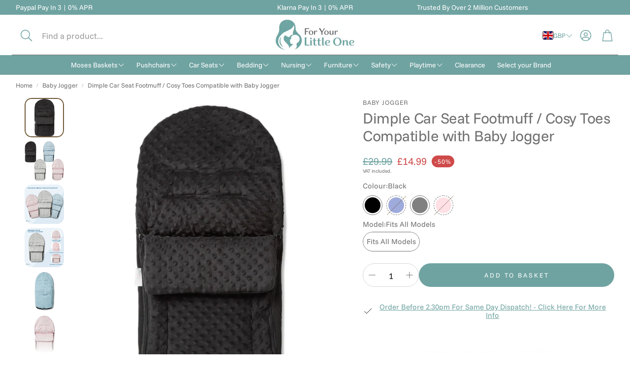

--- FILE ---
content_type: text/html; charset=utf-8
request_url: https://foryourlittleone.com/products/dimple-car-seat-footmuff-cosy-toes-compatible-with-baby-jogger
body_size: 99960
content:
<!doctype html>
<html
  class="no-js"
  lang="en"
  dir="ltr"
>
  <head>
<meta name="viewport" content="width=device-width, initial-scale=1">

<!-- Hyperspeed:507502 -->
<!-- hs-shared_id:df1fb1fe -->


<style id='hs-critical-css'>@charset "UTF-8";@font-face{font-family:swiper-icons-v7;src:url(data:application/font-woff;charset=utf-8;base64,\ [base64]//wADZ2x5ZgAAAywAAADMAAAD2MHtryVoZWFkAAABbAAAADAAAAA2E2+eoWhoZWEAAAGcAAAAHwAAACQC9gDzaG10eAAAAigAAAAZAAAArgJkABFsb2NhAAAC0AAAAFoAAABaFQAUGG1heHAAAAG8AAAAHwAAACAAcABAbmFtZQAAA/gAAAE5AAACXvFdBwlwb3N0AAAFNAAAAGIAAACE5s74hXjaY2BkYGAAYpf5Hu/j+W2+MnAzMYDAzaX6QjD6/4//Bxj5GA8AuRwMYGkAPywL13jaY2BkYGA88P8Agx4j+/8fQDYfA1AEBWgDAIB2BOoAeNpjYGRgYNBh4GdgYgABEMnIABJzYNADCQAACWgAsQB42mNgYfzCOIGBlYGB0YcxjYGBwR1Kf2WQZGhhYGBiYGVmgAFGBiQQkOaawtDAoMBQxXjg/wEGPcYDDA4wNUA2CCgwsAAAO4EL6gAAeNpj2M0gyAACqxgGNWBkZ2D4/wMA+xkDdgAAAHjaY2BgYGaAYBkGRgYQiAHyGMF8FgYHIM3DwMHABGQrMOgyWDLEM1T9/w8UBfEMgLzE////P/5//f/V/xv+r4eaAAeMbAxwIUYmIMHEgKYAYjUcsDAwsLKxc3BycfPw8jEQA/[base64]/uznmfPFBNODM2K7MTQ45YEAZqGP81AmGGcF3iPqOop0r1SPTaTbVkfUe4HXj97wYE+yNwWYxwWu4v1ugWHgo3S1XdZEVqWM7ET0cfnLGxWfkgR42o2PvWrDMBSFj/IHLaF0zKjRgdiVMwScNRAoWUoH78Y2icB/yIY09An6AH2Bdu/UB+yxopYshQiEvnvu0dURgDt8QeC8PDw7Fpji3fEA4z/PEJ6YOB5hKh4dj3EvXhxPqH/SKUY3rJ7srZ4FZnh1PMAtPhwP6fl2PMJMPDgeQ4rY8YT6Gzao0eAEA409DuggmTnFnOcSCiEiLMgxCiTI6Cq5DZUd3Qmp10vO0LaLTd2cjN4fOumlc7lUYbSQcZFkutRG7g6JKZKy0RmdLY680CDnEJ+UMkpFFe1RN7nxdVpXrC4aTtnaurOnYercZg2YVmLN/d/gczfEimrE/fs/bOuq29Zmn8tloORaXgZgGa78yO9/cnXm2BpaGvq25Dv9S4E9+5SIc9PqupJKhYFSSl47+Qcr1mYNAAAAeNptw0cKwkAAAMDZJA8Q7OUJvkLsPfZ6zFVERPy8qHh2YER+3i/BP83vIBLLySsoKimrqKqpa2hp6+jq6RsYGhmbmJqZSy0sraxtbO3sHRydnEMU4uR6yx7JJXveP7WrDycAAAAAAAH//wACeNpjYGRgYOABYhkgZgJCZgZNBkYGLQZtIJsFLMYAAAw3ALgAeNolizEKgDAQBCchRbC2sFER0YD6qVQiBCv/H9ezGI6Z5XBAw8CBK/m5iQQVauVbXLnOrMZv2oLdKFa8Pjuru2hJzGabmOSLzNMzvutpB3N42mNgZGBg4GKQYzBhYMxJLMlj4GBgAYow/P/PAJJhLM6sSoWKfWCAAwDAjgbRAAB42mNgYGBkAIIbCZo5IPrmUn0hGA0AO8EFTQAA);font-weight:400;font-style:normal}@font-face{font-family:JudgemeStar;src:url("[data-uri]") format("woff");font-weight:400;font-style:normal}@font-face{font-family:JudgemeStar;src:url("[data-uri]") format("woff");font-weight:400;font-style:normal}@font-face{font-family:JudgemeIcons;src:url("[data-uri]") format("woff");font-weight:400;font-style:normal}[type=button],button{-webkit-appearance:button}[type=button]::-moz-focus-inner,button::-moz-focus-inner{border-style:none;padding:0}[type=button]:-moz-focusring,button:-moz-focusring{outline:ButtonText dotted 1px}h2,h3,h4{font-family:var(--font-headline);font-style:var(--font-headline-style);font-weight:var(--font-headline-weight);text-transform:var(--font-headline-transform,none)}.price .price__badge-sale,.price .price__badge-sold-out,.price--on-sale .price__regular{display:none}.wt-product__price__final{font-size:var(--font-price-size);font-family:var(--font-price);font-style:var(--font-price-style);font-weight:var(--font-price-weight);text-transform:var(--font-price-transform,none);letter-spacing:var(--font-price-letter-spacing, normal);--custom-text-scale:var(--font-text-scale, 1);--font-price-size:calc( var(--font-base-size) * var(--custom-text-scale, 1) )}@media (min-width:1200px){main>section>*{padding-top:var(--section-gap-top,calc(var(--gap,8px) * var(--section-gap,2)));padding-bottom:var(--section-gap-bottom,calc(var(--gap,8px) * var(--section-gap,2)))}.wt-drawer--nav{transform-origin:top}.wt-header{position:relative}body:not(.mobile-nav) .wt-header{z-index:30}.wt-header__body{padding-left:calc(calc(var(--gap,8px) * 2) + calc(var(--gap,8px) * 2));padding-right:calc(calc(var(--gap,8px) * 2) + calc(var(--gap,8px) * 2))}.wt-header__body{padding-top:calc(var(--gap,8px) * 2.75);padding-bottom:calc(var(--gap,8px) * 2.75)}.wt-header__body:not(.wt-header__body--search){padding-top:calc(var(--gap,8px) * 2.25);padding-bottom:calc(var(--gap,8px) * 2)}.wt-header__body:not(.wt-header__body--search) .wt-header__search{border:0}.wt-header__body:not(.wt-header__body--search) .wt-header__search__field{display:inline-block}.wt-header__aside{align-items:center;min-width:4rem}}@media (min-width:600px){.wt__quick-buy nav .close-btn svg{width:var(--size-icon-desk);height:var(--size-icon-desk)}.wt-header__logo__img{display:block}.wt-header__logo__img--mobile{display:none}}@media (max-width:399px){.wt-header__logo{max-width:50vw}.wt-header__panel__item:not(:last-child){margin-right:0}.wt-header__menu-trigger{margin-right:calc(var(--gap,8px) * 1.5)}}@media (max-width:1199px){.wt-header--v2.wt-header--separator{border-bottom:1px solid var(--color-border)}.wt-header__body .svg-icon{--size-icon:3rem}.wt-header__body .svg-icon[data-icon-theme=option_1]{--size-icon:2.7rem}.wt-header__body:not(.wt-header__body--search) .wt-header__search__body{width:var(--search-trigger-width,3rem)}.wt-header__panel__label{clip:rect(0 0 0 0);clip-path:inset(50%);height:1px;overflow:hidden;position:absolute;white-space:nowrap;width:1px}}@media (min-width:1200px){.wt-header__logo__img{max-height:calc(var(--gap,8px) * 9)}.wt-header__logo{order:-1}body:not(.mobile-nav) .wt-header__menu-trigger{display:none}.wt-header__search__label{margin-left:calc(var(--gap,8px) * 1)}.wt-header__search{border:1px solid var(--color-input-border);border-radius:var(--border-radius-button);height:var(--input-height);display:flex;align-items:center;margin-right:auto}.wt-header--v2 .wt-header__localization__triggers{order:5;margin-inline-start:auto}.wt-header--v2 .wt-header__panel{order:10}}@media (hover:hover){.wt-page-nav-mega__decorated{text-decoration:none;background-image:linear-gradient(var(--clr-underline,var(--color-menu-text)),var(--clr-underline,var(--color-menu-text)));background-repeat:no-repeat;background-position:bottom left;background-size:0 1px}.wt-page-nav-mega__link__text--underline{text-decoration:none;background-image:linear-gradient(var(--clr-underline,var(--color-menu-text)),var(--clr-underline,var(--color-menu-text)));background-repeat:no-repeat;background-position:bottom left;background-size:0 1px}}@media (min-width:900px){.wt-announcement__container{padding:0;width:100%;max-width:100%}.wt-announcement__container--3col{padding:0 32px}.wt-announcement__container--3col .wt-announcement__body{flex-basis:33%}.wt-announcement__container--3col .wt-announcement__body:first-child{text-align:left}.wt-announcement__container--3col .wt-announcement__body:last-child{text-align:right}.wt-announcement__container--3col .wt-announcement__text:first-child{justify-content:start}.wt-announcement__container--3col .wt-announcement__text:nth-child(3){justify-content:end}.wt-announcement__body{margin-top:calc(var(--gap,8px) * 1);margin-bottom:calc(var(--gap,8px) * 1)}}@media (min-width:1200px) and (min-width:1800px){body:not(.mobile-nav) .wt-page-nav-mega__list{max-width:var(--site-max-width-big)}body:not(.mobile-nav) .wt-page-nav-mega__item--parent .wt-page-nav-mega__sublist__wrapper>.wt-page-nav-mega__sublist{max-width:var(--site-max-width-big)}}@media (min-width:1200px){.wt-header__localization__triggers{display:flex}.wt-header__localization__triggers .wt-localization-trigger{font-family:var(--font-navigation);letter-spacing:var(--font-navigation-letter-spacing);text-transform:var(--font-navigation-transform,capitalize)}.wt-header__localization__triggers[data-text-transform=none] .wt-localization-trigger{text-transform:capitalize}.wt-announcement{--mgap:75px}body:not(.mobile-nav) .wt-page-nav-mega__sublist__link{display:inline;display:flex;align-items:center;justify-content:flex-start;gap:6px}body:not(.mobile-nav) .wt-page-nav-mega__item:not(:last-child):after{display:none}body:not(.mobile-nav) .wt-page-nav-mega__item:first-child{margin-left:calc(var(--gap,8px) * -2)}body:not(.mobile-nav) .wt-page-nav-mega__sublist{max-height:200vh;left:calc(var(--gap,8px) * -2);width:100%;white-space:nowrap;background:var(--color-background);display:grid;grid-template-columns:repeat(6,1fr);padding-top:calc(var(--gap,8px) * 4);padding-bottom:calc(var(--gap,8px) * 4)}body:not(.mobile-nav) .wt-page-nav-mega__sublist__item{padding:0 calc(var(--gap,8px) * 3)}body:not(.mobile-nav) .wt-page-nav-mega__sublist__link{padding:0}body:not(.mobile-nav) .wt-page-nav-mega__sublist__link .svg-icon{display:none}body:not(.mobile-nav) .wt-page-nav-mega__sublist__link .svg-icon--arrow-right{display:block;width:14px;height:14px;color:inherit}body:not(.mobile-nav) .wt-page-nav-mega__sublist .wt-page-nav-mega__sublist{position:static;display:block;font-weight:400;padding:calc(var(--gap,8px) * 1) 0 0}body:not(.mobile-nav) .wt-page-nav-mega__sublist .wt-page-nav-mega__sublist__item .wt-page-nav-mega__sublist__item{padding:calc(var(--gap,8px) * .5) 0;width:fit-content}body:not(.mobile-nav) .wt-page-nav-mega__aside{display:none}body:not(.mobile-nav) .wt-header:not(.wt-header--search)~.wt-drawer--nav .wt-page-nav-mega .wt-page-nav-mega__link{height:calc(var(--navbar-height)/ 7 * 5)}body:not(.mobile-nav) .wt-header:not(.wt-header--search)~.wt-drawer--nav .wt-page-nav-mega .wt-page-nav-mega__item--parent .wt-page-nav-mega__sublist__wrapper{top:calc(var(--navbar-height)/ 7 * 5)}body:not(.mobile-nav) mega-menu-section{overflow-y:visible}.menu-drawer-overlay{height:100%}body:not(.mobile-nav) .wt-drawer{position:relative;height:auto;transform:unset;opacity:1;max-width:100%}body:not(.mobile-nav) .wt-drawer__title{display:none}.wt-drawer__title__text{font-size:calc(var(--font-base-size) * 1.25)}body:not(.mobile-nav) .wt-drawer--nav .wt-drawer__content{padding-top:0!important;overflow-x:visible}}@media (min-width:600px){.svg-icon{width:var(--size-icon-desk);height:var(--size-icon-desk)}.wt-drawer{max-width:50rem}}@media (max-width:1199px){.wt-page-nav-mega__link{--clr-underline:var(--color-body-text)}.wt-drawer__content{height:100dvh}.wt-cart__drawer__body,.wt-drawer,mega-menu-section{overscroll-behavior:contain}.wt-header__body .wt-drawer-search{min-width:30px}.price-item{margin:0 .5rem 0 0}.price__sale .price__details{gap:4px}}@media (min-width:1200px){.price__sale.visible{flex-direction:row-reverse;flex-wrap:wrap-reverse;justify-content:flex-end}.price__sale.visible span{display:flex;justify-content:center;align-items:center}.card__badges--product{top:calc(var(--gap,8px) * 2);left:calc(var(--gap,8px) * 2)}.headline__title{font-size:min(calc(var(--font-headline-size) * var(--font-headline-scale-desk, 1)),calc(var(--font-headline-size) + 2.5vw))}.breadcrumbs{padding-left:calc(calc(var(--gap,8px) * 2) + calc(var(--gap,8px) * 2));padding-right:calc(calc(var(--gap,8px) * 2) + calc(var(--gap,8px) * 2))}.breadcrumbs{font-size:max(1.2rem,calc(var(--font-base-size) - 2px))}.wt-product{gap:calc(var(--gap,8px) * 10)}.wt-product__wrapper{padding-left:calc(calc(var(--gap,8px) * 2) + calc(var(--gap,8px) * 2));padding-right:calc(calc(var(--gap,8px) * 2) + calc(var(--gap,8px) * 2))}.wt-product__img{aspect-ratio:var(--aspect-ratio)}}@media (min-width:900px){.wt-product__gallery{margin-bottom:calc(var(--gap,8px) * 5);overflow:hidden;width:100%}body .wt-product__gallery--carousel-vertical{display:flex}.wt-product__gallery .swiper{overflow:hidden}.wt-product__gallery--sticky.swiper{position:sticky;top:var(--position-top,calc(var(--gap,8px) * 2))}}@media (min-width:1200px){.wt-product__sticky-buy--show{opacity:0;visibility:hidden}.wt-product__modal--content{height:75%;width:92%;max-width:980px;margin-top:10rem;border-radius:var(--border-radius)}}@media (min-width:900px){.wt-product__name{--custom-text-scale:var(--font-text-scale-desk)}.wt-product__modal--content-info{margin:calc(var(--gap,8px) * 5) calc(var(--gap,8px) * 3);margin-top:0;padding:0 calc(var(--gap,8px) * 2) 0 calc(var(--gap,8px) * 2)}}@media (min-width:600px){.wt-product__add-to-cart_form{flex-wrap:nowrap}.wt-product__add-to-cart .counter-wrapper{width:auto}.wt-product__modal--toggle{width:var(--size-icon-desk);height:var(--size-icon-desk)}.wt-product__modal--toggle .svg-icon--close{width:var(--size-icon-desk);height:var(--size-icon-desk)}}:root{--jdgm-primary-color:#478698;--jdgm-secondary-color:rgba(71,134,152,0.1);--jdgm-star-color:#f7eb36;--jdgm-write-review-text-color:white;--jdgm-write-review-bg-color:#478698;--jdgm-paginate-color:#478698;--jdgm-border-radius:0;--jdgm-reviewer-name-color:#478698}.jdgm-preview-badge .jdgm-star.jdgm-star{color:#f7eb36}.jdgm-arrow{width:40px;height:40px;background:0 0;border:none;display:flex;align-items:center;justify-content:center;color:var(--arrows-color);flex-shrink:0;padding:0;height:34px;fill:currentColor}.jdgm-arrow{opacity:calc(clamp(0,(var(--reviews-count) - var(--visible-cards)),1))}.jdgm-cards-wrapper{overflow:hidden;flex:1;min-width:0;max-width:calc(var(--visible-cards) * var(--card-width) + (var(--visible-cards) - 1) * var(--jm-card-gap));flex-direction:row;gap:var(--jm-card-gap);justify-content:flex-start;align-items:stretch;overflow:visible;position:relative;padding:0}.jdgm-cards-carousel *{line-height:var(--jm-default-line-height)}.jdgm-cards-carousel div:empty{display:block}@media (min-width:900px){.model-container nav .close-btn{width:var(--size-icon-desk);height:var(--size-icon-desk)}.wt-benefits-product__img img{height:100%;width:100%;object-fit:contain;object-position:center center!important}.wt-product__gallery{max-width:55%}.wt-product__gallery .wt-slider__container--thumbs:not([data-thumbs-mobile]){display:block}.wt-product__gallery .wt-slider__container--thumbs{display:block;position:absolute}.wt-product__gallery .swiper-pagination{bottom:calc(var(--gap,8px) * 2)}}@media (min-width:1200px){.wt-product__gallery .swiper-scrollbar{display:none}.wt-product__gallery .swiper-pagination{display:none}}@media (min-width:900px){.wt-product__gallery--carousel-vertical{position:relative}.wt-product__gallery--carousel-vertical [data-gallery]{display:flex;align-self:flex-start}.wt-product__gallery--carousel-vertical [data-gallery] .wt-slider__slide,.wt-product__gallery--carousel-vertical [data-gallery] .wt-slider__slide img{aspect-ratio:var(--slide-ratio)}.wt-product__gallery--carousel-vertical[desktop-ratio=square] [data-gallery]{aspect-ratio:1}.wt-product__gallery--carousel-vertical[desktop-ratio=square] [data-gallery] .wt-slider__slide,.wt-product__gallery--carousel-vertical[desktop-ratio=square] [data-gallery] .wt-slider__slide img{aspect-ratio:var(--aspect-ratio)}.wt-product__gallery--carousel-vertical[desktop-ratio=square] .wt-slider__container{margin-bottom:0}.wt-product__gallery--carousel-vertical[desktop-ratio=square] .wt-slider__slide>a{width:100%}.wt-product__gallery--carousel-vertical[desktop-ratio=square] [data-swiper-slide] img{height:100%}.wt-product__gallery--carousel-vertical{flex-direction:row-reverse;gap:calc(var(--gap,8px) * 2);position:relative}.wt-product__gallery--carousel-vertical [data-gallery]{padding-bottom:0!important}.wt-product__gallery--carousel-vertical [data-thumbs]{left:0}.wt-product__gallery--carousel-vertical [data-thumbs] [data-swiper-slide]>div{width:100%;height:100%}.wt-product__gallery--carousel-vertical .wt-slider__container--thumbs{flex-shrink:0;width:calc(var(--gap,8px) * 10);height:var(--height-vertical-thumbs-gallery--original);position:relative;padding-bottom:0;outline-offset:2px}.wt-product__gallery--carousel-vertical .wt-slider__container--thumbs:after,.wt-product__gallery--carousel-vertical .wt-slider__container--thumbs:before{content:"";display:block;position:absolute;left:0;width:100%;height:40px;z-index:10}.wt-product__gallery--carousel-vertical .wt-slider__container--thumbs:before{top:0;background:linear-gradient(to bottom,var(--color-background) 15%,rgba(255,255,255,0) 100%)}.wt-product__gallery--carousel-vertical .wt-slider__container--thumbs:after{bottom:0;background:linear-gradient(to top,var(--color-background) 5%,rgba(255,255,255,0) 100%)}[desktop-ratio=square] .wt-product__gallery--carousel-vertical .wt-slider__container--thumbs{height:var(--height-vertical-thumbs-gallery--square)}.wt-product__gallery--carousel-vertical .wt-slider__container--thumbs img{height:auto;width:100%}.wt-product__gallery--carousel-vertical .wt-slider__container--thumbs .wt-slider__wrapper{margin-bottom:0}.wt-product__gallery--carousel-vertical .wt-slider__container--thumbs .wt-slider__nav-btn{left:50%;right:unset;top:unset;margin:0;transform:translate(-50%) rotate(90deg)}.wt-product__gallery--carousel-vertical .wt-slider__container--thumbs .swiper-slide{width:calc(var(--gap,8px) * 10);height:auto}.wt-product__gallery--carousel-vertical .wt-slider__container--thumbs .swiper-button-next{margin-right:0;bottom:calc(var(--gap,8px) * 1)}.wt-product__gallery--carousel-vertical .wt-slider__container--thumbs .swiper-button-prev{margin-left:0!important;top:calc(var(--gap,8px) * 1)}}.jdgm-histogram__clear-filter{color:#108474;color:var(--jdgm-primary-color);text-decoration:underline}.jdgm-histogram__clear-filter:visited{color:var(--jdgm-primary-color)}.jdgm-paginate,.jdgm-rev,.jdgm-row-actions,.jdgm-subtab{border-top:1px solid rgba(16,132,116,.1);border-color:var(--jdgm-secondary-color)}a.jdgm-write-rev-link{color:#6fa3a1;background-color:#478698}body>*{visibility:hidden}header:first-of-type,nav:first-of-type{visibility:visible}:root{--swiper-theme-color:#007aff}:root .wt-slider__container{--swiper-navigation-size:44px}main .swiper{margin-left:auto;margin-right:auto;position:relative;overflow:hidden;list-style:none;padding:0;z-index:1}main .swiper-wrapper{position:relative;width:100%;height:100%;z-index:1;display:flex;box-sizing:content-box}main .swiper-wrapper{transform:translateZ(0)}main .swiper-pointer-events{touch-action:pan-y}main .swiper-slide{flex-shrink:0;width:100%;height:100%;position:relative}main .swiper-autoheight,main .swiper-autoheight .swiper-slide{height:auto}main .swiper-autoheight .swiper-wrapper{align-items:flex-start}main .swiper-button-next,main .swiper-button-prev{position:absolute;top:50%;width:var(--swiper-navigation-size);height:var(--swiper-navigation-size);margin-top:calc(0px - var(--swiper-navigation-size)/ 2);z-index:10;display:flex;align-items:center;justify-content:center;color:var(--swiper-navigation-color,var(--swiper-theme-color))}main .swiper-button-prev.swiper-button-disabled{opacity:.35}main .swiper-button-next:after,main .swiper-button-prev:after{font-family:swiper-icons-v7;font-size:var(--swiper-navigation-size);text-transform:none!important;letter-spacing:0;text-transform:none;font-variant:initial;line-height:1}main .swiper-button-prev{left:10px;right:auto}main .swiper-button-prev:after{content:"prev"}main .swiper-button-next{right:10px;left:auto}main .swiper-button-next:after{content:"next"}main .swiper-pagination{position:absolute;text-align:center;transform:translateZ(0);z-index:10}main .swiper-pagination-fraction{bottom:10px;left:0;width:100%}main .swiper-scrollbar{border-radius:10px;position:relative;-ms-touch-action:none;background:#0000001a}main .swiper-horizontal>.swiper-scrollbar{position:absolute;left:1%;bottom:3px;z-index:50;height:5px;width:98%}main .swiper-scrollbar-drag{height:100%;width:100%;position:relative;background:#00000080;border-radius:10px;left:0;top:0}main .swiper .swiper-notification{position:absolute;left:0;top:0;opacity:0;z-index:-1000}main .wt-slider__nav-btn{position:absolute;top:50%;width:var(--swiper-navigation-size);height:var(--swiper-navigation-size);z-index:10;display:flex;align-items:center;justify-content:center;background:#fffc;border-radius:50%;color:var(--swiper-navigation-color,var(--swiper-theme-color))}main .wt-slider__nav-btn,main .wt-slider__nav-btn:after,main .wt-slider__nav-btn:before{display:none}main .wt-slider__wrapper{flex-wrap:nowrap;justify-content:initial}main .wt-slider__container{box-sizing:border-box;padding-bottom:calc(var(--gap,8px) * 5)}html[lang]>body main .wt-slider__scrollbar{width:100%;left:50%;transform:translate(-50%);height:3px;bottom:0}main .wt-slider__scrollbar .swiper-scrollbar-drag{border-radius:0;background-color:var(--swiper-theme-color)}main .wt-slider__slide{width:40vw;flex-basis:initial}@media (max-width:399px){main .wt-slider__slide{width:70vw}}:root{--aspect-ratio:auto;--aspect-ratio-portait:.67;--font-base:"Funnel Sans",sans-serif;--font-base-style:normal;--font-base-weight:400;--font-base-size:16px;--font-base-letter-spacing:0px;--font-base-line-height:1.5;--font-base-transform:none;--font-breadcrumbs:,;--font-breadcrumbs-style: ;--font-breadcrumbs-weight: ;--font-breadcrumbs-size:12px;--font-breadcrumbs-letter-spacing:px;--font-headline:"Funnel Sans",sans-serif;--font-headline-style:normal;--font-headline-weight:400;--font-headline-size:24px;--font-headline-transform:none;--font-headline-letter-spacing:-.5px;--font-headline-line-height:1.2;--font-navigation:"Funnel Sans",sans-serif;--font-navigation-style:normal;--font-navigation-weight:400;--font-navigation-size:16px;--font-navigation-transform:none;--font-navigation-letter-spacing:0px;--font-button:"Funnel Sans",sans-serif;--font-button-style:normal;--font-button-weight:400;--font-button-size:13px;--font-button-transform:uppercase;--font-button-letter-spacing:3px;--font-price:"Funnel Sans",sans-serif;--font-price-style:normal;--font-price-weight:400;--font-price-size:px;--font-price-transform:none;--font-price-letter-spacing:0px;--gap:8px;--section-gap:2;--section-margin-block-mobile:6rem;--grid-gap:16px;--color-text-inactive:#ADADAD;--color-text-light:#e5e5e5;--color-text-highlight:#f7f7f7;--color-footer-bg:#EBEBEB;--color-footer-border:#ccc;--color-footer-copy-text:#ADADAD;--color-newsletter-border:#BCBCBC;--color-header-search-border:#E0DEDB;--color-header-border:#E0DEDB;--color-input-border-active:#4C4C4B;--color-input-bg:#fff;--color-button-border:#000;--color-button-bg:#fff;--color-button-text:#000;--color-button-main-bg:#000;--color-button-main-text:#fff;--color-button-cta-bg:#000;--color-button-cta-text:#fff;--color-hr:#BCBCBC;--color-overlay-text:black;--color-navbar-bg:#333;--color-navbar-text:#eee;--color-breadcrumbs-bg:white;--color-promo-price:red;--color-promo-badge:red;--color-promo-badge-text:white;--size-icon:2.4rem;--size-icon-desk:2.8rem;--input-height:4.8rem;--height-chip:4rem;--height-vertical-thumbs-gallery--square:520px;--height-vertical-thumbs-gallery--portrait:748px;--height-vertical-thumbs-gallery--original:520px;--site-max-width:1600px;--site-max-width-big:1600px;--hero-max-width:2560px;--post-max-width:850px;--navbar-height:56px;--color-background:#ffffff;--color-background-rgb:255,255,255;--color-foreground:rgba(113, 113, 113, .03);--color-teaser-background:#F4EEDA;--color-headings-text:#6fa3a1;--color-text:#717171;--color-text-rgb:113,113,113;--color-body-text:var(--color-text);--color-body-text-light:#717171;--color-links:#6fa3a1;--color-links-active:#715939;--color-border:#717171;--color-overlay:#ff9900;--color-overlay-rgb:255,153,0;--color-overlay-opacity:0;--color-action-text:#ffffff;--color-action-background:#717171;--color-action-background-rgb:113,113,113;--color-placeholder-bg:#F4EEDA;--color-bullet:#717171;--color-header-text:#6fa3a1;--color-header-background:#ffffff;--color-header-background-rgb:255,255,255;--color-menu-text:#ffffff;--color-menu-background:#6fa3a1;--color-transparent-header:#6fa3a1;--color-button-primary-background:#6fa3a1;--color-button-primary-text:#ffffff;--color-button-primary-text-hover:#ffffff;--color-button-primary-background-hover:#717171;--color-button-secondary-background:#6fa3a1;--color-button-secondary-border:#dfdfdf;--color-button-secondary-text:#ffffff;--color-button-secondary-text-hover:#ffffff;--color-button-secondary-background-hover:#6fa3a1;--color-price:#6fa3a1;--color-sale-price:#cf4a4a;--color-brand:#717171;--color-star-rating:#fcc97e;--color-sale-badge-text:#FFFFFF;--color-sale-badge-background:#cf4a4a;--color-sold-out-text:#ffffff;--color-sold-out-background:#6fa3a1;--color-input-text:#151515;--color-input-background:#ffffff;--color-input-border:#d6d6d6;--color-input-placeholder:#717171;--color-success-background:#6fa3a1;--color-success-text:#6fa3a1;--color-success-border:#6fa3a1;--color-error-background:#6fa3a1;--color-error-text:#d02e2e;--color-error-border:#d02e2e;--color-footer-background:#6fa3a1;--color-footer-text:#ffffff;--color-footer-text-rgb:255,255,255;--border-radius:14px;--border-radius-button:30px;--border-radius-button-video:30px;--flag-radius-limit:3px;--swiper-theme-color:#717171;--swiper-scrollbar-track-color:rgba(0, 0, 0, .1);--image-object-position:50% 50%;--image-object-position-desktop:50% 50%;--duration-short:.1s;--duration-default:.2s;--duration-announcement-bar:.25s;--duration-medium:.3s;--duration-long:.5s;--duration-extra-long:.6s;--duration-extended:3s;--ease-out-slow:cubic-bezier(0, 0, .3, 1);--animation-slide-in:slideIn var(--duration-extra-long) var(--ease-out-slow) forwards;--animation-fade-in:fadeIn var(--duration-extra-long) var(--ease-out-slow);--onhover-picture-scale:1.05;--onhover-picture-duration:1.5s}:root .wt-slider__container{--swiper-theme-color:#717171;--swiper-scrollbar-track-color:rgba(0, 0, 0, .1)}@media screen and (min-width:1200px){:root{--font-base-size:17px;--font-button-size:13px;--font-breadcrumbs-size:13px;--font-headline-size:30px;--font-navigation-size:16px;--height-chip:3.2rem}}html{line-height:1.15;-webkit-text-size-adjust:100%;box-sizing:border-box}*,:after,:before{box-sizing:inherit}input:not([type=checkbox]){outline-offset:0!important}body{margin:0}main{display:block}h1{font-size:2em;margin:.67em 0}hr{box-sizing:content-box;height:0;overflow:visible}p{margin:0}a{background-color:transparent}b,strong{font-weight:700}small{font-size:80%}img{border-style:none}button,input,select{font-family:inherit;font-size:100%;line-height:1.15;margin:0}button,input{overflow:visible}button,select{text-transform:none}[type=button],[type=submit],button{-webkit-appearance:button}[type=button]::-moz-focus-inner,[type=submit]::-moz-focus-inner,button::-moz-focus-inner{border-style:none;padding:0}[type=button]:-moz-focusring,[type=submit]:-moz-focusring,button:-moz-focusring{outline:ButtonText dotted 1px}fieldset{padding:.35em .75em .625em}[type=radio]{box-sizing:border-box;padding:0}::-webkit-file-upload-button{-webkit-appearance:button;font:inherit}[hidden]{display:none}html{font-size:62.5%}body{font-size:var(--font-base-size);font-family:var(--font-base);font-style:var(--font-base-style);font-weight:var(--font-base-weight);text-transform:var(--font-base-transform,none);letter-spacing:var(--font-base-letter-spacing, normal);line-height:var(--font-base-line-height, normal);-webkit-font-smoothing:antialiased;overflow-wrap:anywhere}h1,h2,h3,h4{font-family:var(--font-headline);font-style:var(--font-headline-style);font-weight:var(--font-headline-weight);text-transform:var(--font-headline-transform,none)}small{font-size:.75rem}a{text-decoration:none;color:var(--color-links)}strong{font-weight:700}input{font-size:var(--font-base-size);font-family:var(--font-base);font-style:var(--font-base-style);font-weight:var(--font-base-weight);text-transform:var(--font-base-transform,none);letter-spacing:var(--font-base-letter-spacing, normal);line-height:var(--font-base-line-height, normal)}ul{list-style:none;padding:0;margin:0}body{background:var(--color-background,#fff);color:var(--color-body-text);max-width:var(--hero-max-width);margin-left:auto;margin-right:auto}.skip-to-content-link{position:absolute;height:48px;display:flex;justify-content:center;align-content:center;font-size:2rem;top:-56px;left:6px;background:#000;color:#fff!important;padding:calc(var(--gap,8px) * 1) calc(var(--gap,8px) * 2);z-index:100}hr{display:block;border:0;margin:0;height:1px;width:100%;background-color:currentColor;color:inherit}main section{clear:both}main>section>*{padding-top:min(var(--section-margin-block-mobile),var(--section-gap-top,gap(var(--section-gap,2))));padding-bottom:min(var(--section-margin-block-mobile),var(--section-gap-bottom,gap(var(--section-gap,2))))}.hidden{display:none!important}.visually-hidden{position:absolute!important;overflow:hidden;width:1px;height:1px;margin:-1px;padding:0;border:0;clip:rect(0 0 0 0);word-wrap:normal!important}.visually-hidden--inline{margin:0;height:1em}.wt__quick-buy__view-all-container{display:flex;margin-top:16px;margin-bottom:16px}.wt__quick-buy__view-all-container a{display:flex;gap:8px;justify-items:center;align-items:center;text-decoration:underline;text-underline-offset:4px}.wt__quick-buy nav{width:100%;max-width:50rem;display:flex;justify-content:flex-end;position:fixed;top:0;right:0;z-index:101;padding:16px}.wt__quick-buy nav .close-btn{display:flex;justify-content:center;align-items:center}.wt__quick-buy nav .close-btn svg{color:inherit;width:var(--size-icon);height:var(--size-icon)}.wt__quick-buy__container{position:fixed;background-color:var(--color-background);width:100%;max-width:50rem;height:100%;z-index:100;transform:translate(100%);top:0;right:0;display:flex;flex-direction:column}.wt__quick-buy .wt__quick-buy--wrapper{display:flex;flex-direction:column;position:fixed;right:0;width:100%;max-width:50rem;height:100%;z-index:100;padding:56px 32px 74px;overflow-y:auto;scrollbar-width:thin}@media (min-width:900px){.wt__quick-buy .wt__quick-buy--wrapper{top:0;padding:56px 60px 74px}}.wt__quick-buy .wt__quick-buy--wrapper::-webkit-scrollbar{display:none}.wt__quick-buy .wt__quick-buy-loader{position:absolute;top:50%;left:50%;transform:translate(-50%,-50%);width:50%;height:50%;display:flex;justify-content:center}.wt__quick-buy--page-overlay{background:#00000080;-webkit-backdrop-filter:blur(4px);backdrop-filter:blur(4px);position:fixed;height:100vh;width:100%;top:0;left:0;opacity:0;transform:scale(0);z-index:15;z-index:49}.shopify-section:not(.page-header):not(.wt-announcement){background:rgba(var(--color-overlay-rgb),var(--color-overlay-opacity))}.rte ul:not([class]){list-style:disc}.rte ul:not([class]){margin:1em 0;padding-left:20px}.rte ul:not([class]) li:not([class]){margin:.5em 0;list-style-position:outside}.rte p{margin-block:1em}.rte>:first-child{margin-block-start:0}.rte>:last-child{margin-block-end:0}.wt-flag-icon{object-fit:cover}.card__title a{color:var(--color-custom-text)}form{margin:0}input,select{display:block;outline:0;border-radius:0;border:0;position:relative;font-size:inherit;background-color:transparent;padding:.75em 1em}input:-webkit-autofill,select:-webkit-autofill{-webkit-box-shadow:0 0 0 30px #fff inset}page-header{display:block}.page-header-sticky .page-header{position:sticky;top:0;z-index:16}.page-header-sticky .sticky-header__threshold{height:200px}.sticky-header__threshold{position:absolute;width:1px;opacity:0;top:0}.wt-header{--search-trigger-width:3rem;display:block}.wt-header__logo__link{outline-offset:-2px!important}.wt-header__sticky-menu-trigger{display:flex;max-width:0;overflow:hidden;position:relative;width:44px;height:44px}.wt-header__sticky-menu-trigger .svg-icon{position:absolute;top:50%;left:50%;transform:translate(-50%,-50%)}.wt-header__sticky-menu-trigger .svg-icon--close{opacity:0}.wt-header{color:var(--color-header-text);background-color:rgba(var(--color-header-background-rgb),var(--header-bg-opacity,1));-webkit-backdrop-filter:blur(var(--header-bg-blur,0));backdrop-filter:blur(var(--header-bg-blur,0))}.wt-header:not(.wt-header--v3){background:var(--color-header-background)}@media (min-width:1200px){main>section>*{padding-top:var(--section-gap-top,calc(var(--gap,8px) * var(--section-gap,2)));padding-bottom:var(--section-gap-bottom,calc(var(--gap,8px) * var(--section-gap,2)))}.wt-drawer--nav{transform-origin:top}.wt-header{position:relative}body:not(.mobile-nav) .wt-header{z-index:30}}.wt-header__spacer{display:none;border-top:1px solid var(--color-border);position:absolute;bottom:0;left:calc(var(--gap,8px) * 3);right:calc(var(--gap,8px) * 3)}@media (min-width:1200px){.wt-header__spacer{display:block}}.wt-header__body{max-width:var(--site-max-width);padding-left:calc(var(--gap,8px) * 2);padding-right:calc(var(--gap,8px) * 2);margin-left:auto;margin-right:auto;padding-top:calc(var(--gap,8px) * 1.75);padding-bottom:calc(var(--gap,8px) * 1.75);display:flex;justify-content:space-between;align-items:center;position:relative;z-index:30}.nav-drawer-big .wt-header__body{z-index:auto}.wt-header__body:not(.wt-header__body--search) .wt-header__logo{position:absolute;left:50%;top:50%;transform:translate(-50%,-50%);overflow:hidden}@media (min-width:1200px){.wt-header__body{padding-left:calc(calc(var(--gap,8px) * 2) + calc(var(--gap,8px) * 2));padding-right:calc(calc(var(--gap,8px) * 2) + calc(var(--gap,8px) * 2))}.wt-header__body{padding-top:calc(var(--gap,8px) * 2.75);padding-bottom:calc(var(--gap,8px) * 2.75)}.wt-header__body:not(.wt-header__body--search){padding-top:calc(var(--gap,8px) * 2.25);padding-bottom:calc(var(--gap,8px) * 2)}.wt-header__body:not(.wt-header__body--search) .wt-header__search{border:0}.wt-header__body:not(.wt-header__body--search) .wt-header__search__field{display:inline-block}.wt-header__aside{align-items:center;min-width:4rem}}.wt-header__body:not(.wt-header__body--search) .wt-header__search__button{display:none}.wt-header__aside{display:flex;position:relative}.wt-header__logo{margin:0;display:flex;max-height:44px}@media (min-width:1200px){.wt-header__logo{max-height:64px}}.wt-header__logo__img{display:none;width:100%;max-height:calc(var(--gap,8px) * 6);height:auto;object-fit:contain}.wt-header__logo__img--mobile{display:block}@media (min-width:600px){.wt__quick-buy nav .close-btn svg{width:var(--size-icon-desk);height:var(--size-icon-desk)}.wt-header__logo__img{display:block}.wt-header__logo__img--mobile{display:none}}.wt-header__logo__link{width:var(--logo-width,auto);font-size:11px;min-height:28px;text-align:center;display:flex;justify-content:center;align-items:center}@media (min-width:900px){.wt-header__logo__link{width:var(--logo-width-desk,auto);font-size:14px}}.wt-header__panel{display:flex}.wt-header__panel__item{position:relative}.wt-header__panel__item:not(:last-child){margin-right:calc(var(--gap,8px) * .5)}.wt-header__panel__item:not(:first-child){margin-left:calc(var(--gap,8px) * 1.5)}.wt-header__panel__link{display:flex;flex-direction:column;align-items:center;color:inherit}.wt-header__panel__label{padding:0 calc(var(--gap,8px) * 1)}@media (max-width:1199px){.wt-header--v2.wt-header--separator{border-bottom:1px solid var(--color-border)}.wt-header__body .svg-icon{--size-icon:3rem}.wt-header__body .svg-icon[data-icon-theme=option_1]{--size-icon:2.7rem}.wt-header__body:not(.wt-header__body--search) .wt-header__search__body{width:var(--search-trigger-width,3rem)}.wt-header__panel__label{clip:rect(0 0 0 0);clip-path:inset(50%);height:1px;overflow:hidden;position:absolute;white-space:nowrap;width:1px}}.wt-header__panel--no-labels .wt-header__panel__label{clip:rect(0 0 0 0);clip-path:inset(50%);height:1px;overflow:hidden;position:absolute;white-space:nowrap;width:1px}.wt-header__menu-trigger{margin-right:calc(var(--gap,8px) * 2);display:flex;align-items:center;color:inherit}@media (max-width:399px){.wt-header__logo{max-width:50vw}.wt-header__panel__item:not(:last-child){margin-right:0}.wt-header__menu-trigger{margin-right:calc(var(--gap,8px) * 1.5)}}.wt-header__search{margin-right:calc(var(--gap,8px) * 1);position:relative}.wt-header__search__clear-button__container{display:none}.wt-header__search__close{display:none}.wt-header__search-trigger{display:flex;color:inherit;position:absolute;top:0;right:0;bottom:0;left:0;z-index:1}@media (max-width:1199px){.wt-header__search-trigger{align-items:center}}.wt-header__search-trigger .svg-icon{opacity:0}.wt-header__search__form{display:flex;align-items:center;width:100%}.wt-header__search__body{display:flex;align-items:center;width:100%;justify-content:flex-start}.wt-header__search__results{display:none}.wt-header__search__field{height:2.8rem;width:100%;min-width:21rem;font-size:var(--font-base-size);color:var(--color-input-text,var(--color-input-text));border-color:var(--color-input-border)}@media (max-width:1199px){.wt-header__search__field{font-size:max(16px,var(--font-base-size))}}.wt-header__search__label{display:flex;align-items:center;color:var(--color-header-text)}.wt-header__search__button{background:var(--color-button-secondary-background);color:var(--color-button-secondary-text);border-color:var(--color-button-secondary-border);padding-left:calc(var(--gap,8px) * 3);padding-right:calc(var(--gap,8px) * 3);padding-top:calc(var(--gap,8px) * 2);padding-bottom:calc(var(--gap,8px) * 2);font-size:var(--font-button-size);font-family:var(--font-button);font-style:var(--font-button-style);font-weight:var(--font-button-weight);text-transform:var(--font-button-transform,none);letter-spacing:var(--font-button-letter-spacing, normal);text-align:center;text-decoration:none;display:inline-flex;justify-content:center;border:1px solid;border-radius:var(--border-radius-button);-webkit-appearance:none;background:var(--color-button-primary-background);color:var(--color-button-primary-text);border-color:transparent;border:0;display:flex;align-items:center;height:var(--input-height);padding-left:calc(var(--gap,8px) * 1);padding-right:calc(var(--gap,8px) * 1);border-radius:0 var(--border-radius-button) var(--border-radius-button) 0;margin-right:-1px}.wt-header__search__button .svg-icon,.wt-header__search__button .text{margin-right:calc(var(--gap,8px) * 1);margin-left:calc(var(--gap,8px) * 1)}@media (min-width:1200px){.wt-header__logo__img{max-height:calc(var(--gap,8px) * 9)}.wt-header__logo{order:-1}body:not(.mobile-nav) .wt-header__menu-trigger{display:none}.wt-header__search__label{margin-left:calc(var(--gap,8px) * 1)}.wt-header__search{border:1px solid var(--color-input-border);border-radius:var(--border-radius-button);height:var(--input-height);display:flex;align-items:center;margin-right:auto}.wt-header--v2 .wt-header__localization__triggers{order:5;margin-inline-start:auto}.wt-header--v2 .wt-header__panel{order:10}}.wt-header__localization__triggers{display:none;flex-shrink:0;gap:calc(var(--gap,8px) * 2);margin-inline-end:calc(var(--gap,8px) * 1.5)}.wt-header__localization__triggers--menu-drawer{display:flex;text-transform:capitalize}.wt-header__localization__triggers--menu-drawer .wt-localization-trigger{height:calc(var(--gap,8px) * 3);padding-block:calc(var(--gap,8px) * 1.5);box-sizing:content-box}.predictive-search-status{width:100%}.page-header{position:relative;z-index:16}.wt-announcement{--mgap:50px;overflow:hidden;background-color:var(--color-background,#eee);position:relative;z-index:12}.wt-announcement announcement-bar{display:none}@media (min-width:900px){.wt-announcement{padding:0}}.wt-announcement__container{line-height:1;text-align:center;display:flex;justify-content:space-between;font-size:1.4rem;width:max-content;padding:12px 0}@media (min-width:900px){.wt-announcement__container{padding:0;width:100%;max-width:100%}.wt-announcement__container--3col{padding:0 32px}.wt-announcement__container--3col .wt-announcement__body{flex-basis:33%}.wt-announcement__container--3col .wt-announcement__body:first-child{text-align:left}.wt-announcement__container--3col .wt-announcement__body:last-child{text-align:right}.wt-announcement__container--3col .wt-announcement__text:first-child{justify-content:start}.wt-announcement__container--3col .wt-announcement__text:nth-child(3){justify-content:end}.wt-announcement__body{margin-top:calc(var(--gap,8px) * 1);margin-bottom:calc(var(--gap,8px) * 1)}}.wt-announcement__body{flex-basis:100%;display:flex;justify-content:center;align-items:center;width:100vw}.wt-announcement__text{display:flex;justify-content:center;align-items:center;color:var(--color-text);width:100vw}@media (min-width:900px){.wt-announcement__text{width:100%}}.wt-announcement__close{z-index:1;width:30px;height:30px;padding:10px;display:flex;align-content:center;justify-content:center;position:absolute;top:0;right:5px;color:var(--color-text);border:0;background:0 0}.wt-page-nav-mega{font-size:var(--font-navigation-size);font-family:var(--font-navigation);font-style:var(--font-navigation-style);font-weight:var(--font-navigation-weight);text-transform:var(--font-navigation-transform,none);letter-spacing:var(--font-navigation-letter-spacing, normal);padding:calc(var(--gap,8px) * 2) 0}.wt-page-nav-mega__decorated{padding-bottom:2px;--clr-underline:var(--color-header-text);color:inherit}.wt-page-nav-mega__sublist .wt-page-nav-mega__decorated{--clr-underline:var(--color-body-text)}.wt-page-nav-mega [data-menu-level]{outline-offset:-2px!important}.wt-page-nav-mega__sublist{overflow:hidden;max-height:0}.wt-page-nav-mega__sublist [data-menu-level]{--clr-underline:var(--color-body-text);color:var(--color-body-text)}.wt-page-nav-mega__sublist [data-menu-level] .svg-icon{color:inherit}.wt-page-nav-mega__sublist .wt-page-nav-mega__sublist{margin-left:0;font-weight:400}.wt-page-nav-mega__sublist__wrapper{overflow:hidden;max-height:0}.wt-page-nav-mega__sublist__link{padding:calc(var(--gap,8px) * 1) calc(var(--gap,8px) * 4);display:flex;align-items:center;justify-content:space-between}.wt-page-nav-mega__sublist__link .svg-icon--arrow-right{display:none}.wt-page-nav-mega__sublist__item--child,.wt-page-nav-mega__sublist__item--grandchild{font-size:var(--font-base-size);font-family:var(--font-base);font-style:var(--font-base-style);font-weight:var(--font-base-weight);text-transform:var(--font-base-transform,none);letter-spacing:var(--font-base-letter-spacing, normal);line-height:var(--font-base-line-height, normal)}.wt-page-nav-mega__sublist__item--grandchild a{padding-left:calc(var(--gap,8px) * 5.5)}.wt-page-nav-mega__item:not(:last-child){position:relative}.wt-page-nav-mega__item:not(:last-child):after{content:"";height:1px;background:var(--color-border);display:block;position:absolute;left:calc(var(--gap,8px) * 4);right:calc(var(--gap,8px) * 4);bottom:0}@media (min-width:1200px){.wt-header__localization__triggers{display:flex}.wt-header__localization__triggers .wt-localization-trigger{font-family:var(--font-navigation);letter-spacing:var(--font-navigation-letter-spacing);text-transform:var(--font-navigation-transform,capitalize)}.wt-header__localization__triggers[data-text-transform=none] .wt-localization-trigger{text-transform:capitalize}.wt-announcement{--mgap:75px}body:not(.mobile-nav) .wt-page-nav-mega__sublist__link{display:inline;display:flex;align-items:center;justify-content:flex-start;gap:6px}body:not(.mobile-nav) .wt-page-nav-mega__item:not(:last-child):after{display:none}}.wt-page-nav-mega__link{padding:calc(var(--gap,8px) * 1) calc(var(--gap,8px) * 4);display:flex;align-items:center;justify-content:space-between;color:inherit}@media (hover:hover){.wt-page-nav-mega__decorated{text-decoration:none;background-image:linear-gradient(var(--clr-underline,var(--color-menu-text)),var(--clr-underline,var(--color-menu-text)));background-repeat:no-repeat;background-position:bottom left;background-size:0 1px}.wt-page-nav-mega__link__text--underline{text-decoration:none;background-image:linear-gradient(var(--clr-underline,var(--color-menu-text)),var(--clr-underline,var(--color-menu-text)));background-repeat:no-repeat;background-position:bottom left;background-size:0 1px}}.wt-page-nav-mega__link .svg-icon--arrow-down{display:none}.wt-page-nav-mega__item{padding:calc(var(--gap,8px) * 1.5) 0}.wt-page-nav-mega__aside{background-color:var(--color-footer-background);color:var(--color-footer-text);padding:calc(var(--gap,8px) * 3) calc(var(--gap,8px) * 4);margin-top:auto}@supports (-webkit-touch-callout:none){@media (max-width:1199px){.wt-page-nav-mega__aside{padding-bottom:calc(var(--gap,8px) * 12)}}}@media (min-width:900px){.wt-page-nav-mega__aside{padding-block:calc(var(--gap,8px) * 2)}}.wt-page-nav-mega__aside-list__link{display:flex;align-items:center;padding:calc(var(--gap,8px) * 1.5) 0;color:inherit}@media (min-width:900px){.wt-page-nav-mega__aside-list__link{padding:calc(var(--gap,8px) * 1) 0}}@media (min-width:1200px){body:not(.mobile-nav) .wt-page-nav-mega{background:var(--color-menu-background);color:var(--color-menu-text);position:relative;padding:0}body:not(.mobile-nav) .wt-page-nav-mega .wt-page-nav-mega__link{color:var(--color-menu-text)}body:not(.mobile-nav) .wt-page-nav-mega__list{max-width:var(--site-max-width);padding-left:calc(var(--gap,8px) * 2);padding-right:calc(var(--gap,8px) * 2);margin-left:auto;margin-right:auto;display:flex;flex-wrap:wrap}}@media (min-width:1200px) and (min-width:1200px){body:not(.mobile-nav) .wt-page-nav-mega__list{padding-left:calc(calc(var(--gap,8px) * 2) + calc(var(--gap,8px) * 2));padding-right:calc(calc(var(--gap,8px) * 2) + calc(var(--gap,8px) * 2))}}@media (min-width:1200px){body:not(.mobile-nav) .wt-page-nav-mega__list--center{justify-content:center}body:not(.mobile-nav) .wt-page-nav-mega__link{padding:0 calc(var(--gap,8px) * 1.5);display:inline-flex;gap:4px;align-items:center;height:var(--navbar-height)}body:not(.mobile-nav) .wt-page-nav-mega__link .svg-icon{display:none}body:not(.mobile-nav) .wt-page-nav-mega__link .svg-icon--arrow-down{display:block;width:14px;height:14px;color:var(--color-menu-text)}body:not(.mobile-nav) .wt-page-nav-mega__item{font-size:calc(var(--font-navigation-size) - 2px);letter-spacing:var(--font-navigation-letter-spacing);border-bottom:0;padding:0}body:not(.mobile-nav) .wt-page-nav-mega__item--simple{position:relative!important}body:not(.mobile-nav) .wt-page-nav-mega__item--parent{position:static}body:not(.mobile-nav) .wt-page-nav-mega__item--parent .wt-page-nav-mega__sublist__wrapper{overflow:hidden;max-height:0;background:var(--color-background);position:absolute;z-index:20;top:var(--navbar-height);left:0;width:100%;font-size:var(--font-base-size);font-family:var(--font-base);font-style:var(--font-base-style);font-weight:var(--font-base-weight);text-transform:var(--font-base-transform,none);letter-spacing:var(--font-base-letter-spacing, normal);line-height:var(--font-base-line-height, normal)}body:not(.mobile-nav) .wt-page-nav-mega__item--parent .wt-page-nav-mega__sublist__wrapper--simple{width:auto;left:initial;min-width:100%}body:not(.mobile-nav) .wt-page-nav-mega__item--parent .wt-page-nav-mega__sublist__wrapper--simple .wt-page-nav-mega__sublist{display:flex;flex-direction:column;overflow:visible;padding:calc(var(--gap,8px) * 1.5)}body:not(.mobile-nav) .wt-page-nav-mega__item--parent .wt-page-nav-mega__sublist__wrapper--simple .wt-page-nav-mega__sublist--parent{position:relative}body:not(.mobile-nav) .wt-page-nav-mega__item--parent .wt-page-nav-mega__sublist__wrapper--simple .wt-page-nav-mega__sublist .wt-page-nav-mega__sublist__item{padding-top:calc(var(--gap,8px) * 1);padding-bottom:calc(var(--gap,8px) * 1);width:100%}body:not(.mobile-nav) .wt-page-nav-mega__item--parent .wt-page-nav-mega__sublist__wrapper--simple .wt-page-nav-mega__sublist .wt-page-nav-mega__sublist--nested{overflow:hidden;max-height:0;width:max-content;position:absolute;z-index:10;padding:0;left:100%;top:0;background-color:var(--color-background)}body:not(.mobile-nav) .wt-page-nav-mega__item--parent .wt-page-nav-mega__sublist__wrapper--simple .wt-page-nav-mega__sublist .wt-page-nav-mega__sublist--nested .wt-page-nav-mega__sublist__item--grandchild{background-color:var(--color-foreground)}body:not(.mobile-nav) .wt-page-nav-mega__item--parent .wt-page-nav-mega__sublist__wrapper--simple .wt-page-nav-mega__sublist .wt-page-nav-mega__sublist--nested .wt-page-nav-mega__sublist__link{padding:4px 16px}body:not(.mobile-nav) .wt-page-nav-mega__item--parent .wt-page-nav-mega__sublist__wrapper>.wt-page-nav-mega__sublist{max-width:var(--site-max-width);padding-left:0;padding-right:0;margin-left:auto;margin-right:auto}}@media (min-width:1200px) and (min-width:1200px){body:not(.mobile-nav) .wt-page-nav-mega__item--parent .wt-page-nav-mega__sublist__wrapper>.wt-page-nav-mega__sublist{padding-left:calc(0 + calc(var(--gap,8px) * 2));padding-right:calc(0 + calc(var(--gap,8px) * 2))}}@media (min-width:1200px) and (min-width:1800px){body:not(.mobile-nav) .wt-page-nav-mega__list{max-width:var(--site-max-width-big)}body:not(.mobile-nav) .wt-page-nav-mega__item--parent .wt-page-nav-mega__sublist__wrapper>.wt-page-nav-mega__sublist{max-width:var(--site-max-width-big)}}.wt-drawer__close .svg-icon{display:block}mega-menu-section{display:block;position:relative;z-index:30;overflow-y:auto}.mega-menu{font-size:var(--font-base-size);font-family:var(--font-base);font-style:var(--font-base-style);font-weight:var(--font-base-weight);text-transform:var(--font-base-transform,none);letter-spacing:var(--font-base-letter-spacing, normal);line-height:var(--font-base-line-height, normal);height:100%;display:flex;flex-direction:column}.menu-drawer-overlay{background:#00000080;-webkit-backdrop-filter:blur(4px);backdrop-filter:blur(4px);position:fixed;height:100vh;width:100%;top:0;left:0;opacity:0;transform:scale(0);z-index:15}@media (min-width:1200px){body:not(.mobile-nav) .wt-page-nav-mega__item:first-child{margin-left:calc(var(--gap,8px) * -2)}body:not(.mobile-nav) .wt-page-nav-mega__sublist{max-height:200vh;left:calc(var(--gap,8px) * -2);width:100%;white-space:nowrap;background:var(--color-background);display:grid;grid-template-columns:repeat(6,1fr);padding-top:calc(var(--gap,8px) * 4);padding-bottom:calc(var(--gap,8px) * 4)}body:not(.mobile-nav) .wt-page-nav-mega__sublist__item{padding:0 calc(var(--gap,8px) * 3)}body:not(.mobile-nav) .wt-page-nav-mega__sublist__link{padding:0}body:not(.mobile-nav) .wt-page-nav-mega__sublist__link .svg-icon{display:none}body:not(.mobile-nav) .wt-page-nav-mega__sublist__link .svg-icon--arrow-right{display:block;width:14px;height:14px;color:inherit}body:not(.mobile-nav) .wt-page-nav-mega__sublist .wt-page-nav-mega__sublist{position:static;display:block;font-weight:400;padding:calc(var(--gap,8px) * 1) 0 0}body:not(.mobile-nav) .wt-page-nav-mega__sublist .wt-page-nav-mega__sublist__item .wt-page-nav-mega__sublist__item{padding:calc(var(--gap,8px) * .5) 0;width:fit-content}body:not(.mobile-nav) .wt-page-nav-mega__aside{display:none}body:not(.mobile-nav) .wt-header:not(.wt-header--search)~.wt-drawer--nav .wt-page-nav-mega .wt-page-nav-mega__link{height:calc(var(--navbar-height)/ 7 * 5)}body:not(.mobile-nav) .wt-header:not(.wt-header--search)~.wt-drawer--nav .wt-page-nav-mega .wt-page-nav-mega__item--parent .wt-page-nav-mega__sublist__wrapper{top:calc(var(--navbar-height)/ 7 * 5)}body:not(.mobile-nav) mega-menu-section{overflow-y:visible}.menu-drawer-overlay{height:100%}body:not(.mobile-nav) .wt-drawer{position:relative;height:auto;transform:unset;opacity:1;max-width:100%}body:not(.mobile-nav) .wt-drawer__title{display:none}}.svg-icon{display:inline-block;width:var(--size-icon);height:var(--size-icon);fill:currentColor}@media (min-width:600px){.svg-icon{width:var(--size-icon-desk);height:var(--size-icon-desk)}.wt-drawer{max-width:50rem}}.svg-icon path,.svg-icon rect{transform-origin:center}.svg-icon--plus{--size-icon:2rem;--size-icon-desk:2rem}.loader{display:inline-block;position:relative;width:80px;height:80px}.loader div{box-sizing:border-box;display:block;position:absolute;width:var(--loader-size,64px);height:var(--loader-size,64px);margin:var(--loader-size-border,8px);border:var(--loader-size-border,8px) solid;border-radius:50%;animation:1.2s cubic-bezier(.5,0,.5,1) infinite loader;border-color:var(--loader-color,#ccc) transparent transparent transparent}.loader div:first-child{animation-delay:-.45s}.loader div:nth-child(2){animation-delay:-.3s}.loader div:nth-child(3){animation-delay:-.15s}@keyframes loader{0%{transform:rotate(0)}to{transform:rotate(360deg)}}.wt-localization-trigger{border:0;border-radius:0;padding:0;height:auto;flex-shrink:0;letter-spacing:unset;background-color:transparent;color:inherit;display:inline-flex;gap:calc(var(--gap,8px) * .5);text-transform:inherit}.wt-localization-trigger .svg-icon{width:1.5rem;height:1.5rem}.wt-localization-trigger .wt-flag-icon{height:16px;width:auto}.wt-localization-trigger__label{display:inline-flex;align-items:center;white-space:nowrap;gap:calc(var(--gap,8px) * .75)}.wt-flag-icon{border-radius:min(var(--border-radius-button),var(--flag-radius-limit));box-shadow:0 0 0 1px var(--color-border)}.wt-drawer{position:fixed;height:100vh;width:100%;background:#0000004d;top:0;left:0;z-index:100;margin:0;display:flex;transform:translate(-100%);opacity:0}.wt-drawer__content{height:100%;width:100%;max-height:100vh;background:var(--color-background);color:var(--color-body-text)}.wt-drawer__content{height:100%}.wt-drawer__title{display:flex;justify-content:space-between;align-items:center;border-bottom:1px solid var(--color-border);padding:calc(var(--gap,8px) * 2) calc(var(--gap,8px) * 4);display:none}.wt-drawer__title__text{font-family:var(--font-headline);font-style:var(--font-headline-style);font-weight:var(--font-headline-weight);text-transform:var(--font-headline-transform,none);font-size:var(--font-headline-size);letter-spacing:var(--font-headline-letter-spacing, normal);line-height:var(--font-headline-line-height, normal);font-size:calc(var(--font-base-size) * 1.15)}.nav-drawer-big .wt-drawer__title{display:flex}.wt-drawer--nav .wt-drawer__content{overflow-x:auto;display:flex;flex-direction:column}@media (min-width:1200px){.wt-drawer__title__text{font-size:calc(var(--font-base-size) * 1.25)}body:not(.mobile-nav) .wt-drawer--nav .wt-drawer__content{padding-top:0!important;overflow-x:visible}}.wt-header__body .wt-drawer-search{overflow:hidden;display:flex}@media (max-width:1199px){.wt-page-nav-mega__link{--clr-underline:var(--color-body-text)}.wt-drawer__content{height:100dvh}.wt-cart__drawer__body,.wt-drawer,mega-menu-section{overscroll-behavior:contain}.wt-header__body .wt-drawer-search{min-width:30px}}.wt-header__body .wt-drawer-search .wt-header__search__close{padding:calc(var(--gap,8px) * .5);background:0 0;color:inherit}.scroll-trigger--offscreen{opacity:0;transform:translateY(50px)}.scroll-trigger{opacity:1;transform:translateY(0)}@media (prefers-reduced-motion:no-preference){.scroll-trigger.animate--slide-in{opacity:.01}.scroll-trigger.animate--slide-in{transform:translateY(2rem)}}@media (max-width:899px){.disabled-on-mobile.scroll-trigger,.disabled-on-mobile.scroll-trigger--offscreen,.disabled-on-mobile.scroll-trigger.animate--slide-in{opacity:1;transform:none;animation:none}}button{background:var(--color-button-secondary-background);color:var(--color-button-secondary-text);border-color:var(--color-button-secondary-border);padding-left:calc(var(--gap,8px) * 3);padding-right:calc(var(--gap,8px) * 3);padding-top:calc(var(--gap,8px) * 2);padding-bottom:calc(var(--gap,8px) * 2);font-size:var(--font-button-size);font-family:var(--font-button);font-style:var(--font-button-style);font-weight:var(--font-button-weight);text-transform:var(--font-button-transform,none);letter-spacing:var(--font-button-letter-spacing, normal);text-align:center;text-decoration:none;display:inline-flex;justify-content:center;align-items:center;border:1px solid;border-radius:var(--border-radius-button);-webkit-appearance:none}.button{background:var(--color-button-primary-background);color:var(--color-button-primary-text);border-color:transparent}.button--full-width{width:100%}.button--full-width{display:flex;width:100%}.lds-ring,.lds-ring div{box-sizing:border-box}.lds-ring{--button-line-height:1.15;--loader-size:calc(var(--button-line-height) * var(--font-button-size));display:inline-block;position:relative;width:var(--loader-size);height:var(--loader-size)}.lds-ring div{--loader-spinner-size:var(--loader-size);--loader-border-width:calc(var(--loader-spinner-size) * .15);box-sizing:border-box;display:block;position:absolute;width:var(--loader-spinner-size);height:var(--loader-spinner-size);border:var(--loader-border-width) solid currentColor;border-radius:50%;animation:1.2s cubic-bezier(.5,0,.5,1) infinite lds-ring;border-color:currentColor transparent transparent;transform:scale(.25)}.lds-ring div:first-child{animation-delay:-.45s}.lds-ring div:nth-child(2){animation-delay:-.3s}.lds-ring div:nth-child(3){animation-delay:-.15s}@keyframes lds-ring{0%{transform:rotate(0)}to{transform:rotate(360deg)}}.counter{display:flex;height:100%;align-items:center}.counter-wrapper{border:1px solid var(--color-input-border);position:relative;border-radius:var(--border-radius-button);background-color:var(--color-input-background)}.counter button{padding-left:calc(var(--gap,8px) * 1);padding-right:calc(var(--gap,8px) * 1);width:3.6rem;height:3.6rem;border-color:transparent;background:0 0;font-size:2rem;color:var(--color-input-placeholder)}.counter input{max-width:4rem;text-align:center;padding:calc(var(--gap,8px) * 1.25) calc(var(--gap,8px) * .5) calc(var(--gap,8px) * 1);color:var(--color-input-text)}@media screen and (min-width:750px){.price{margin-bottom:0}}.price>*{display:inline-block;vertical-align:top}.price-item{margin:0 1rem 0 0}@media (max-width:1199px){.price-item{margin:0 .5rem 0 0}.price__sale .price__details{gap:4px}}.price__regular .price-item--regular{margin-right:0;color:var(--color-price)}.price--large{font-size:1.6rem;line-height:calc(1 + .5 / var(--font-body-scale));letter-spacing:.13rem}@media screen and (min-width:750px){.price--large{font-size:1.8rem}}.price--on-sale{white-space:nowrap}.price__regular{display:block}.price .price__badge-sale,.price .price__badge-sold-out,.price--on-sale .price__regular,.price__sale{display:none}.price--on-sale .price-item--regular{text-decoration:line-through;color:var(--color-sale-price)}.unit-price{display:block;font-size:1.1rem;margin-top:.2rem;text-transform:uppercase}.price__sale.visible{display:flex;flex-direction:column-reverse}@media (min-width:1200px){.price__sale.visible{flex-direction:row-reverse;flex-wrap:wrap-reverse;justify-content:flex-end}.price__sale.visible span{display:flex;justify-content:center;align-items:center}}.price__sale .price__sale__details-wrapper{display:flex;flex-wrap:wrap;justify-content:flex-start;align-items:center}.price__sale .price__sale__details-wrapper .price-item{white-space:normal}.price__sale .price__details{display:flex;flex-wrap:wrap}.price__sale .price-item--lower{color:var(--color-price)}@media (max-width:1199px){.price__sale .price-item--lower{font-size:13px}}.price__sale .price-item--percent{display:flex;align-items:center;padding:4px 6px;background-color:var(--color-sale-badge-background);color:var(--color-sale-badge-text);border-radius:var(--border-radius-button);font-weight:var(--font-price-weight);font-size:calc(var(--font-base-size) - 2px)}@media (min-width:1200px){.price__sale .price-item--percent{display:flex;align-items:center;font-size:calc(var(--font-base-size) - 4px)}}.product__tax.caption.rte{font-size:1rem;font-family:var(--font-price);margin-bottom:calc(var(--gap,8px) * 1.5)}.price-item.price-item--sale.price-item--last.wt-product__price__final{color:var(--color-sale-price)}.card{line-height:normal;width:100%}.card__container{position:relative;height:100%;display:flex;flex-direction:column}.card__picture{position:relative;display:block;height:100%}.card__img{width:100%;height:auto;display:block;border-radius:var(--border-radius);aspect-ratio:var(--aspect-ratio);object-fit:cover}.card__title{font-size:var(--font-base-size);font-family:var(--font-base);font-style:var(--font-base-style);font-weight:var(--font-base-weight);text-transform:var(--font-base-transform,none);letter-spacing:var(--font-base-letter-spacing, normal);line-height:var(--font-base-line-height, normal);margin-top:calc(var(--gap,8px) * 2);margin-bottom:0;color:var(--color-custom-text);overflow-wrap:break-word;-webkit-hyphens:auto;hyphens:auto}.card__picture-container{position:relative;width:100%;box-sizing:border-box;overflow:hidden}.card__loader{--swiper-theme-color:var(--color-action-background);position:absolute;height:100%;width:100%;display:flex;justify-content:center;align-items:center;z-index:10}.card__color-swatcher--container{display:flex;align-items:center;flex-wrap:wrap;gap:8px;margin-top:4px;min-height:16px}.card__color-swatcher--container:not(.card__color-swatcher--container:has(div)){display:none}.card__color-swatcher--container .color-swatcher--counter{font-size:12px}.card__badges{position:absolute;top:calc(var(--gap,8px) * 1);left:calc(var(--gap,8px) * 1);display:flex;flex-direction:column;align-items:flex-start;gap:8px;opacity:1}@media (min-width:900px){.card__badges{top:12px;left:12px}}[data-gallery] .card__badges{z-index:10}.headline__title{font-family:var(--font-headline);font-style:var(--font-headline-style);font-weight:var(--font-headline-weight);text-transform:var(--font-headline-transform,none);font-size:var(--font-headline-size);letter-spacing:var(--font-headline-letter-spacing, normal);line-height:var(--font-headline-line-height, normal);color:var(--color-custom-text,var(--color-headings-text,var(--color-text)));font-size:calc(var(--font-headline-size) * var(--font-headline-scale, 1));margin-top:0;margin-inline:0;overflow:visible;margin-bottom:0;padding-top:calc(var(--gap,8px) * 1);padding-bottom:calc(var(--gap,8px) * 1.5)}@media (min-width:1200px){.card__badges--product{top:calc(var(--gap,8px) * 2);left:calc(var(--gap,8px) * 2)}.headline__title{font-size:min(calc(var(--font-headline-size) * var(--font-headline-scale-desk, 1)),calc(var(--font-headline-size) + 2.5vw))}}@media (min-width:600px){.headline__title{padding-top:calc(var(--gap,8px) * 1);padding-bottom:calc(var(--gap,8px) * 3)}}.loading-overlay__spinner{width:1.8rem;display:inline-block}.collection-list__item{text-align:center}.collection-list .card__title{margin-top:calc(var(--gap,8px) * .5)}.hero__button{background:var(--color-button-secondary-background);color:var(--color-button-secondary-text);border-color:var(--color-button-secondary-border);padding-left:calc(var(--gap,8px) * 3);padding-right:calc(var(--gap,8px) * 3);padding-top:calc(var(--gap,8px) * 2);padding-bottom:calc(var(--gap,8px) * 2);font-size:var(--font-button-size);font-family:var(--font-button);font-style:var(--font-button-style);font-weight:var(--font-button-weight);text-transform:var(--font-button-transform,none);letter-spacing:var(--font-button-letter-spacing, normal);text-align:center;text-decoration:none;display:inline-flex;justify-content:center;align-items:center;border:1px solid;border-radius:var(--border-radius-button);-webkit-appearance:none;margin-top:calc(var(--gap,8px) * 2);margin-bottom:calc(var(--gap,8px) * 2)}.hero__button--primary{background:var(--color-button-primary-background);color:var(--color-button-primary-text);border-color:transparent}.hero__button--link{background:0 0;text-decoration:none;color:var(--color-custom-text,var(--color-button-secondary-text));text-underline-offset:6px;border-color:transparent;height:auto;padding:0 0 1px;margin-top:4px;overflow:visible;border-radius:0;display:inline-block}.hero__button--link span{position:relative}.hero__button--link span:before{content:"";position:absolute;bottom:-4px;left:0;width:100%;height:1px;background-color:var(--color-custom-text,var(--color-button-secondary-text));transform-origin:right}.hero__button--link span:after{content:"";position:absolute;bottom:-4px;left:0;width:100%;height:1px;background-color:var(--color-custom-text,var(--color-button-secondary-text));transform-origin:left;transform:scale(0)}.wt-separator__line{background:var(--color-border)}@media (min-width:1200px){.collection__toolbar{margin-top:calc(var(--gap,8px) * 1);border:0;padding:0;position:relative;grid-area:toolbar}}.collection__header{grid-area:header}.collection__header__title{font-family:var(--font-headline);font-style:var(--font-headline-style);font-weight:var(--font-headline-weight);text-transform:var(--font-headline-transform,none);font-size:var(--font-headline-size);letter-spacing:var(--font-headline-letter-spacing, normal);line-height:var(--font-headline-line-height, normal);color:var(--color-custom-text,var(--color-headings-text,var(--color-text)));text-align:center;margin-top:calc(var(--gap,8px) * 2);margin-bottom:0;grid-area:header}.collection__counter{display:none;width:100%;text-align:center;grid-area:counter;font-size:1.2rem}.collection__filter-trigger.wt-filter__trigger{font-size:var(--font-base-size);font-family:var(--font-base);font-style:var(--font-base-style);font-weight:var(--font-base-weight);text-transform:var(--font-base-transform,none);letter-spacing:var(--font-base-letter-spacing, normal);line-height:var(--font-base-line-height, normal);grid-area:filter;border-radius:0;border:0;height:unset;padding:0;margin-right:auto;position:relative}.collection__grid{--cols:1;padding:0;width:100%;display:grid;grid-template-columns:repeat(var(--cols),minmax(0,1fr));gap:calc(var(--gap,8px) * 1) var(--grid-gap-mobile,calc(var(--gap,8px) * 2));margin-top:0;margin-bottom:var(--section-gap-bottom);grid-area:items}.collection__more{margin-bottom:calc(var(--gap,8px) * 7);grid-area:more}.breadcrumbs{max-width:var(--site-max-width);padding-left:calc(var(--gap,8px) * 2);padding-right:calc(var(--gap,8px) * 2);margin-left:auto;margin-right:auto;font-size:var(--font-breadcrumbs-size);font-family:var(--font-breadcrumbs);font-style:var(--font-breadcrumbs-style);font-weight:var(--font-breadcrumbs-weight);text-transform:var(--font-breadcrumbs-transform,none);letter-spacing:var(--font-breadcrumbs-letter-spacing, normal);font-size:1.2rem}@media (min-width:1200px){.breadcrumbs{padding-left:calc(calc(var(--gap,8px) * 2) + calc(var(--gap,8px) * 2));padding-right:calc(calc(var(--gap,8px) * 2) + calc(var(--gap,8px) * 2))}.breadcrumbs{font-size:max(1.2rem,calc(var(--font-base-size) - 2px))}}.breadcrumbs__wrapper{background-color:var(--color-custom-background);color:var(--color-custom-text)}.breadcrumbs--full-width{max-width:100%}.breadcrumbs__list{display:flex;align-items:center;white-space:nowrap;overflow:hidden;text-overflow:ellipsis;position:relative;font-size:var(--font-breadcrumbs-size);font-family:var(--font-breadcrumbs);font-style:var(--font-breadcrumbs-style);font-weight:var(--font-breadcrumbs-weight);text-transform:var(--font-breadcrumbs-transform,none);letter-spacing:var(--font-breadcrumbs-letter-spacing, normal)}@media (min-width:900px){.breadcrumbs__list{overflow:visible}}.breadcrumbs__list:after{content:"";display:block;width:calc(var(--gap,8px) * 4);position:absolute;right:0;top:0;bottom:0;background:linear-gradient(to right,rgba(255,255,255,0),var(--color-custom-background,var(--color-background)))}.breadcrumbs__item{display:flex;align-items:center;justify-content:center}.breadcrumbs__item:not(:last-child):after{content:"/";display:flex;align-items:center;justify-content:center;margin:0 calc(var(--gap,8px) * 1);font-size:80%;opacity:.5}.breadcrumbs__item a{display:flex;align-items:center;justify-content:center}.breadcrumbs__link{color:inherit;display:flex;align-items:center;justify-content:center}.wt-cart__drawer{position:fixed;background:var(--color-background);width:100%;max-width:50rem;height:100%;z-index:50;transform:translate(100%);top:0;right:0;display:flex;flex-direction:column}.wt-cart__drawer__header{display:flex;justify-content:space-between;align-items:center;border-bottom:1px solid var(--color-border);padding:calc(var(--gap,8px) * 2) calc(var(--gap,8px) * 4)}.wt-cart__drawer__close{display:inline-block}.wt-cart__drawer__body{padding:calc(var(--gap,8px) * 2) calc(var(--gap,8px) * 4) 0;flex-grow:100;overflow:auto}.wt-cart__drawer__header{padding:calc(var(--gap,8px) * 2) calc(var(--gap,8px) * 3)}@media (max-width:399px){.wt-cart__drawer__header{padding:calc(var(--gap,8px) * 2)}}.wt-cart__drawer__inner{flex-direction:column;display:flex;height:100%}.wt-cart__drawer__close{border:none;background:0 0;color:inherit;padding:0;align-items:center;display:flex;position:relative}.wt-cart__drawer__close:after{content:"";position:absolute;top:0;right:0;bottom:0;left:0}.wt-cart__drawer__body{display:flex;flex-direction:column;padding:0 calc(var(--gap,8px) * 3)}@media (max-width:399px){.wt-cart__drawer__body{padding-left:calc(var(--gap,8px) * 2);padding-right:calc(var(--gap,8px) * 2)}}.wt-cart__drawer__items{height:100%;display:flex}.wt-cart__drawer__form{width:100%}.wt-cart__drawer__content{height:100%;display:flex}.wt-cart--empty .wt-cart__login{width:100%}.wt-cart__login{border-top:1px solid var(--color-border);display:flex;flex-direction:column;align-items:center;padding-top:calc(var(--gap,8px) * 5);margin-top:calc(var(--gap,8px) * 5)}.wt-cart__login__title{margin-block:0;font-size:var(--font-base-size)}.wt-cart__login__text{font-size:var(--font-base-size)}.wt-cart__login__text a{text-decoration:underline}.wt-cart__header{display:flex;flex-wrap:wrap;justify-content:space-between;align-items:center}.wt-cart__header--empty{width:100%;flex-direction:column;margin-bottom:calc(var(--gap,8px) * 5);margin-top:calc(var(--gap,8px) * 3);justify-content:center}.wt-cart__header__icon-bag{width:4rem;height:4rem}.wt-cart a.button{border-radius:var(--border-radius-button)}.page-overlay-cart{background:#00000080;-webkit-backdrop-filter:blur(4px);backdrop-filter:blur(4px);position:fixed;height:100vh;width:100%;top:0;left:0;opacity:0;transform:scale(0);z-index:15;z-index:50}.f-button__list{display:inline-flex;flex-wrap:wrap;gap:calc(var(--gap,8px) * 1)}.f-button__list__item{display:flex}.f-button__list__link{padding-left:calc(var(--gap,8px) * 1);padding-right:calc(var(--gap,8px) * 1);display:flex;align-items:center;justify-content:center;width:100%;height:4rem;border-radius:var(--border-radius-button)}.f-swatch__list{display:inline-flex;flex-wrap:wrap;gap:calc(var(--gap,8px) * 0);width:100%;box-sizing:content-box}.f-swatch__list__item{display:flex}.f-swatch__list__link{padding:0;display:flex;align-items:center;justify-content:center;width:100%;border-radius:var(--border-radius-button)}input.disabled+.f-swatch__list__link .f-swatch__list__link__content{opacity:.5}.f-swatch__list__link.rounded:not(.custom-radius){border-radius:50px}.f-swatch__list__link.rounded:not(.custom-radius):before{border-radius:50px}.f-swatch__list__link__content{width:100%;height:100%;padding:0;margin:0;border-radius:var(--border-radius-button);background-position:center;background-size:cover;background-repeat:no-repeat}.f-swatch__list__link__content.rounded:not(.custom-radius){border-radius:50px!important}.wt-product{display:flex;flex-direction:column;position:relative}@media (min-width:900px){.wt-product{flex-direction:row;align-items:flex-start;gap:calc(var(--gap,8px) * 8)}}.wt-product__wrapper{color:var(--color-custom-text,var(--color-body-text));max-width:var(--site-max-width);padding-left:calc(var(--gap,8px) * 2);padding-right:calc(var(--gap,8px) * 2);margin-left:auto;margin-right:auto}@media (max-width:899px){.wt-product__slider--padding{margin-bottom:24px}}.wt-product__img{width:100%;height:auto;object-fit:cover}@media (min-width:1200px){.wt-product{gap:calc(var(--gap,8px) * 10)}.wt-product__wrapper{padding-left:calc(calc(var(--gap,8px) * 2) + calc(var(--gap,8px) * 2));padding-right:calc(calc(var(--gap,8px) * 2) + calc(var(--gap,8px) * 2))}.wt-product__img{aspect-ratio:var(--aspect-ratio)}}.wt-product__main{z-index:5}@media (min-width:900px){.wt-product__main{width:36%;max-width:42rem;flex-shrink:0;position:sticky;top:calc(var(--gap,8px) * 2);margin-bottom:calc(var(--gap,8px) * 5)}[desktop-media-size=normal] .wt-product__main{width:42%;max-width:initial}}.wt-product__separator{margin-top:var(--section-gap-top,8px);margin-bottom:var(--section-gap-bottom,8px)}.wt-product__gallery .wt-slider__container{padding:0 0 calc(var(--gap,8px) * 1) 0}@media (min-width:900px){.wt-product__gallery{margin-bottom:calc(var(--gap,8px) * 5);overflow:hidden;width:100%}body .wt-product__gallery--carousel-vertical{display:flex}.wt-product__gallery .swiper{overflow:hidden}.wt-product__gallery--sticky.swiper{position:sticky;top:var(--position-top,calc(var(--gap,8px) * 2))}}.wt-product__brand{margin-top:0;margin-bottom:0}.wt-product__brand__name{text-transform:uppercase;color:var(--color-brand);font-size:calc(var(--font-base-size) - 4px);letter-spacing:1px;display:block;text-align:start}.wt-product__price{line-height:normal;margin-top:calc(var(--gap,8px) * 1.5);color:var(--color-price)}.wt-product__price__compare,.wt-product__price__final{font-size:var(--font-price-size);font-family:var(--font-price);font-style:var(--font-price-style);font-weight:var(--font-price-weight);text-transform:var(--font-price-transform,none);letter-spacing:var(--font-price-letter-spacing, normal);--custom-text-scale:var(--font-text-scale, 1);--font-price-size:calc( var(--font-base-size) * var(--custom-text-scale, 1) )}@media (min-width:900px){.wt-product__price__compare,.wt-product__price__final{--custom-text-scale:var(--font-text-scale-desk)}}.wt-product__price__compare{color:var(--color-sale-badge-background)}.wt-product__name{--custom-text-scale:var(--font-text-scale, 1);--text-size:calc(var(--font-base-size) * var(--custom-text-scale, 1));font-size:var(--text-size);margin:calc(var(--gap,8px) * .5) 0;line-height:var(--font-headline-line-height, normal);letter-spacing:var(--font-headline-letter-spacing, normal)}.wt-product__options{margin-top:var(--section-gap-top);margin-bottom:var(--section-gap-bottom)}.wt-product .wt-variant-options .wt-product__option__body--swatches .f-swatch__list__item{--custom-size:32px}.wt-product__option{font-family:var(--font-price);font-size:calc(var(--font-base-size) - 2px)}.wt-product__option:last-of-type.js{padding-bottom:0}.wt-product__option__wrapper{display:flex;justify-content:space-between}.wt-product__option__title{margin-bottom:calc(var(--gap,8px) * .5);display:flex;align-items:center;gap:calc(var(--gap,8px) * .5)}.wt-product__option .f-swatch__list__item{max-width:40%;width:auto}.wt-product__option .f-swatch__list__item:first-child{margin-inline-start:calc(var(--gap,8px) * -.5)}.wt-product__option__body--swatches,.wt-product__option__body--tiles{overflow:hidden}.wt-product__option__body--swatches label,.wt-product__option__body--tiles label{text-align:center;line-height:1.1;display:flex;position:relative;border-radius:var(--custom-border-radius,var(--border-radius-button));overflow:hidden;background-size:100%}.wt-product__option__body--swatches label .f-swatch__list__link__content{border-radius:max(0px,var(--custom-border-radius,var(--border-radius-button)) - (var(--gap,8px) * .5))}.wt-product__option__body--swatches label:before,.wt-product__option__body--tiles label:before{content:"";top:0;right:0;bottom:0;left:0;position:absolute;border:1px solid var(--color-border);display:block;border-radius:var(--custom-border-radius,var(--border-radius-button))}.wt-product__option__body--swatches input,.wt-product__option__body--tiles input{position:absolute;opacity:0}.wt-product__option__body--swatches input:checked+label:before,.wt-product__option__body--tiles input:checked+label:before{border-color:var(--color-body-text)}.wt-product__option__body--swatches .swiper-container,.wt-product__option__body--tiles .swiper-container{overflow:visible}.wt-product__option__body--tiles{overflow:initial}.wt-product__option__body--tiles label{padding-inline:calc(var(--gap,8px) * 2)}.wt-product__option__body--swatches ul{margin-bottom:4px}.wt-product__option__body--swatches label{overflow:visible;padding:0}.wt-product__option__body--swatches label:before{top:-4px;left:-4px;right:-4px;bottom:-4px}.wt-product__option__body--swatches input.disabled+label{position:relative;padding:0}.wt-product__option__body--swatches input.disabled+label:before{border:1px dashed var(--color-border)}.wt-product__option__body--swatches input.disabled+label:after{content:"";position:absolute;width:55px;height:1px;background-color:var(--color-links-active);transform:rotate(-45deg);transform-origin:center;opacity:.5}.wt-product__option__body--swatches .f-swatch__list__item{min-width:unset;padding:calc(var(--gap,8px) * 1);width:var(--custom-size,32px);height:var(--custom-size,32px)}.wt-product__option .f-button__list{flex-wrap:wrap}.wt-product__option .f-button__list__item{min-width:5rem}.wt-product__add-to-cart{margin-top:calc(var(--gap,8px) * 2);margin-bottom:calc(var(--gap,8px) * 2);display:inline-flex;flex-wrap:wrap;width:100%}.wt-product__add-to-cart_form{width:100%;display:flex;flex-wrap:wrap;gap:calc(var(--gap,8px) * 2)}@media (min-width:600px){.wt-product__add-to-cart_form{flex-wrap:nowrap}.wt-product__add-to-cart .counter-wrapper{width:auto}}.wt-product__add-to-cart_form .js-add-to-cart{background:var(--color-button-primary-background);color:var(--color-button-primary-text);border-color:transparent;flex-grow:2;width:auto}@media (max-width:399px){.wt-product__add-to-cart_form .js-add-to-cart{padding-left:calc(var(--gap,8px) * 2);padding-right:calc(var(--gap,8px) * 2)}}.wt-product__add-to-cart_form .js-add-to-cart .loading-overlay__spinner{color:var(--color-button-primary-text)}.wt-product__add-to-cart_form .product-form__error-message-wrapper{display:flex;flex-direction:row;justify-content:center;align-items:start;gap:8px;color:var(--color-error-text);margin-bottom:16px}.wt-product__add-to-cart_form .product-form__error-message-wrapper[hidden]{display:none}.wt-product__add-to-cart_form .product-form__error-message-wrapper svg{width:24px;height:24px;padding-top:2px}.wt-product__add-to-cart_form .product-form__error-message-wrapper span{width:fit-content}.wt-product__add-to-cart .counter{justify-content:space-between}.wt-product__sticky-buy{padding:calc(var(--gap,8px) * 2);background:#fff;display:block;position:fixed;width:100%;bottom:0;left:0;z-index:10;opacity:0;visibility:hidden}.wt-product__sticky-buy--show{opacity:1;visibility:visible}.wt-product__page{font-size:calc(var(--font-base-size) * 1.4rem)}.wt-product__content{display:flex;align-items:center;padding-bottom:8px;margin-top:-4px}.wt-product__opener{display:inline-block}.wt-product__button{font-size:1.6rem;padding-right:1.3rem;padding-left:0;height:3rem;text-underline-offset:.3rem}.wt-product__link{display:inline-block;border:none;box-shadow:none;color:var(--color-links);text-underline-offset:.3rem;background-color:transparent;font-size:calc(var(--font-base-size) - 2px);font-family:var(--font-base);font-style:var(--font-base-style);font-weight:var(--font-base-weight);text-transform:var(--font-base-transform,none);letter-spacing:var(--font-base-letter-spacing, normal)}.wt-product__modal-top{padding:16px 24px;display:flex;justify-content:flex-end}.wt-product__modal--content{display:flex;flex-direction:column;background-color:#fff;overflow:hidden;height:100%;margin:0 auto;left:50%;transform:translate(-50%);width:100%;position:absolute;top:0;z-index:101}@media (min-width:1200px){.wt-product__sticky-buy--show{opacity:0;visibility:hidden}.wt-product__modal--content{height:75%;width:92%;max-width:980px;margin-top:10rem;border-radius:var(--border-radius)}}.wt-product__modal--content-info{text-align:justify;overflow-y:scroll;height:100%;margin:calc(var(--gap,8px) * 3) 0;padding:0 calc(var(--gap,8px) * 3)}@media (min-width:900px){.wt-product__name{--custom-text-scale:var(--font-text-scale-desk)}.wt-product__modal--content-info{margin:calc(var(--gap,8px) * 5) calc(var(--gap,8px) * 3);margin-top:0;padding:0 calc(var(--gap,8px) * 2) 0 calc(var(--gap,8px) * 2)}}.wt-product__modal{box-sizing:border-box;opacity:0;position:fixed;visibility:hidden;z-index:-1;margin:0 auto;top:0;left:0;overflow:auto;width:100%;height:100%}.wt-product__modal--toggle{width:var(--size-icon);height:var(--size-icon);color:var(--color-text)}.wt-product__modal--toggle .svg-icon--close{position:static;width:var(--size-icon);height:var(--size-icon);padding:0}@media (min-width:600px){.wt-product__modal--toggle{width:var(--size-icon-desk);height:var(--size-icon-desk)}.wt-product__modal--toggle .svg-icon--close{width:var(--size-icon-desk);height:var(--size-icon-desk)}}.wt-product__icon{width:2rem;margin-right:calc(var(--gap,8px) * 1.2);display:flex;align-items:center}.wt-product__options variant-options{display:flex;flex-direction:column;gap:16px}.wt-product__information-popup{margin-top:0}.wt-product__information-popup .wt-product__button.wt-product__link{height:auto;text-decoration:underline}.wt-product__promo{padding:calc(var(--gap,8px) * 1);background-color:var(--block-color-background);color:var(--block-color-text);text-align:var(--block-text-alignment);border-radius:var(--border-radius)}.wt-product__payments-badge{text-align:var(--text-align,center);color:var(--block-color-text);background-color:var(--block-color-background);border-radius:var(--border-radius);padding:var(--block-padding,0);display:flex;flex-direction:column;gap:calc(var(--gap,8px) * 1)}.wt-product__payments-badge__icons__list{display:flex;flex-wrap:wrap;justify-content:var(--justify-content,center);list-style:none;gap:calc(var(--gap,8px) * 1)}.wt-product .product-form__input{padding:0;margin:0;border:none}.model-container{background-color:var(--color-background);position:fixed;top:0;left:0;width:100dvw;height:100dvh;z-index:999;display:flex;flex-direction:column;padding-top:0}.model-container nav{width:100%;display:flex;justify-content:flex-end;z-index:2}.model-container nav .close-btn{display:flex;justify-content:center;align-items:center;padding:calc(var(--gap,8px) * 1);margin:calc(var(--gap,8px) * 1);box-sizing:content-box;width:var(--size-icon);height:var(--size-icon);color:var(--color-text);background:var(--color-background);border-radius:var(--border-radius-button)}.model-container nav svg{color:#000}.model-container .model{display:flex;flex-direction:column;align-items:center;justify-content:center;gap:32px;padding:0 2rem;z-index:1}.wt-product__add-to-cart_form{display:flex;flex-direction:column;flex-wrap:nowrap;gap:16px}.wt-product__add-to-cart_form--wrapper{display:flex;flex-wrap:wrap;gap:16px}#gallery-loader{min-width:50%;min-height:500px;display:flex;justify-content:center;align-items:center}.main-product__buy-buttons--container{display:flex;justify-content:center;align-items:center}.wt-benefits-product__img img{width:100%;height:auto;border-radius:var(--border-radius)}:root{--jdgm-primary-color:#6FA3A1;--jdgm-secondary-color:rgba(111,163,161,0.1);--jdgm-star-color:#f7eb36;--jdgm-write-review-text-color:white;--jdgm-write-review-bg-color:#6FA3A1;--jdgm-paginate-color:#478698;--jdgm-border-radius:10;--jdgm-reviewer-name-color:#6FA3A1}.jdgm-histogram__bar-content{background-color:#6fa3a1}.jdgm-rev[data-verified-buyer=true] .jdgm-rev__icon.jdgm-rev__icon:after,.jdgm-rev__buyer-badge.jdgm-rev__buyer-badge{color:#fff;background-color:#478698}.jdgm-preview-badge .jdgm-star.jdgm-star{color:#6fa3a1}.jdgm-rev-widg__title{visibility:hidden}.jdgm-rev-widg__summary-text{visibility:hidden}.jdgm-prev-badge__text{visibility:hidden}.jdgm-rev__variant-label:before{content:'Variant: '}.jdgm-widget .jdgm-qna-widg__popup-content,.jdgm-widget .jdgm-quest-widg__body,.jdgm-widget .jdgm-rev,.jdgm-widget .jdgm-rev-widg__body,.jdgm-widget .jdgm-row-actions,.jdgm-widget .jdgm-subtab,.jdgm-widget .jdgm-widget__popup-content{display:none}.jdgm-widget .jdgm-row-readmore{margin-bottom:24px}.jdgm-widget .jdgm-row-stars{padding-top:24px;border-top:1px solid #e4e4e4;border-color:var(--jdgm-secondary-color)}.jdgm-row-carousel{position:relative;width:100%;overflow:hidden;text-align:left}.jdgm-row-carousel .jdgm-rev__body,.jdgm-row-carousel .jdgm-rev__title{display:-webkit-box;-webkit-box-orient:vertical;overflow:hidden}.jdgm-row-carousel .jdgm-rev__title{-webkit-line-clamp:1}.jdgm-row-carousel .jdgm-rev__body{-webkit-line-clamp:4}.jdgm-row-carousel .jdgm-rev-carousel{width:calc(100% - 64px);margin:0 auto}.jdgm-row-carousel .jdgm-glider{scrollbar-width:none;-ms-overflow-style:none}.jdgm-row-carousel .jdgm-glider::-webkit-scrollbar{display:none}.jdgm-row-carousel .jdgm-glider-track{margin-bottom:17px}.jdgm-rev-carousel-next,.jdgm-rev-carousel-prev{position:absolute;padding:0;top:50%;color:#108474;color:var(--jdgm-primary-color);background:0 0;border:none}.jdgm-rev-carousel-next:before,.jdgm-rev-carousel-prev:before{font-family:JudgemeIcons;font-size:32px}.jdgm-rev-carousel-next.disabled,.jdgm-rev-carousel-prev.disabled{opacity:.3}.jdgm-rev-carousel-prev{left:0}.jdgm-rev-carousel-prev:before{content:"\e002"}.jdgm-rev-carousel-next{right:0}.jdgm-rev-carousel-next:before{content:"\e003"}.jdgm-row-profile{line-height:1.2}.jdgm-row-readmore .jdgm-link-wrapper{margin:10px 0}.jdgm-rev-carousel .jdgm-rev{display:block;position:relative;padding:16px;margin:10px;min-height:320px;background-color:#fff;color:#333;border:none;box-shadow:0 1px 10px rgba(0,0,0,.1)}.jdgm-rev-carousel .jdgm-rev:after{display:block;height:24px;content:""}.jdgm-rev-carousel .jdgm-rev__body,.jdgm-rev-carousel .jdgm-rev__title{overflow-wrap:break-word;overflow:hidden}.jdgm-rev-carousel .jdgm-rev__body,.jdgm-rev-carousel .jdgm-rev__content{margin-bottom:10px}.jdgm-rev-carousel .jdgm-rev__actions,.jdgm-rev-carousel .jdgm-rev__read-full{position:absolute;bottom:16px}.jdgm-rev-carousel .jdgm-rev__actions{right:16px}.jdgm-rev-carousel .jdgm-rev__read-full{left:16px}.jdgm-rev__media{height:52px;overflow:hidden}@-webkit-keyframes jdgm-spin{0%{-webkit-transform:rotate(0);-ms-transform:rotate(0);transform:rotate(0)}100%{-webkit-transform:rotate(359deg);-ms-transform:rotate(359deg);transform:rotate(359deg)}}@keyframes jdgm-spin{0%{-webkit-transform:rotate(0);-ms-transform:rotate(0);transform:rotate(0)}100%{-webkit-transform:rotate(359deg);-ms-transform:rotate(359deg);transform:rotate(359deg)}}.jdgm-star{font-family:JudgemeStar;display:inline!important;text-decoration:none!important;padding:0 4px 0 0!important;margin:0!important;font-weight:700;opacity:1;-webkit-font-smoothing:antialiased;-moz-osx-font-smoothing:grayscale}.jdgm-star:last-of-type{padding:0!important}.jdgm-star.jdgm--on:before{content:"\e000"}.jdgm-star.jdgm--off:before{content:"\e001"}.jdgm-star.jdgm--half:before{content:"\e002"}.jdgm-widget *{margin:0;line-height:1.4;-webkit-box-sizing:border-box;-moz-box-sizing:border-box;box-sizing:border-box;-webkit-overflow-scrolling:touch}.jdgm-hidden{display:none!important;visibility:hidden!important}.jdgm-temp-hidden{display:none}.jdgm-spinner{width:40px;height:40px;margin:auto;border-radius:50%;border-top:2px solid #eee;border-right:2px solid #eee;border-bottom:2px solid #eee;border-left:2px solid #ccc;-webkit-animation:.8s linear infinite jdgm-spin;animation:.8s linear infinite jdgm-spin}.jdgm-spinner:empty{display:block}.jdgm-prev-badge{display:block!important}:has(.jdgm-cards-carousel){width:100%}.jdgm-cards-carousel{margin:0 auto;max-width:var(--max-width);padding:20px 0;text-align:center}.jdgm-title{font-size:32px;font-weight:400;margin-bottom:8px;color:var(--header-color,var(--text-color));line-height:1.2;display:-webkit-box;-webkit-box-orient:vertical;overflow:hidden;text-overflow:ellipsis;-webkit-line-clamp:1}.jdgm-header-info{display:flex;flex-wrap:wrap;gap:16px;align-items:center;justify-content:center;margin-top:8px}.jdgm-average-rating{display:flex;gap:8px}.jdgm-verified-badge-header{display:flex;align-items:center;gap:8px}.jdgm-verified-text{font-size:16px;color:var(--header-color,var(--text-color));font-weight:400}.jdgm-verified-checkmark{width:20px;height:20px;fill:#3EB2A2}.jdgm-arrow{width:40px;height:40px;background:0 0;border:none;cursor:pointer;display:flex;align-items:center;justify-content:center;color:var(--arrows-color);transition:opacity .2s;flex-shrink:0;padding:0;height:34px;fill:currentColor}.jdgm-card{background:var(--card-color);border-radius:var(--border-radius);border:var(--border);box-shadow:var(--box-shadow);padding:40px;flex:1;display:flex;flex-direction:column;align-items:center;gap:40px;cursor:pointer}.jdgm-card-content{display:flex;flex-direction:column;align-items:center;gap:24px;width:100%}.jdgm-reviewer-verified-icon{width:20px;height:20px;display:inline-block;color:var(--text-color)}.jdgm-text{font-size:var(--text-size);color:var(--text-color);line-height:1.2;text-align:center;font-weight:400;max-width:100%;min-height:calc(var(--line-clamp) * 1.2em);max-height:calc(var(--line-clamp) * 1.27em);display:grid;place-items:center;grid-template-rows:auto;text-align:center;overflow:hidden;text-overflow:ellipsis;-webkit-line-clamp:var(--line-clamp);display:-webkit-box;-webkit-box-orient:vertical;text-overflow:ellipsis;-webkit-line-clamp:var(--line-clamp);max-width:calc(var(--card-width) - 48px)}.jdgm-rating-section{display:flex;flex-direction:column;align-items:center;gap:16px;width:100%;color:var(--stars-color)}.jdgm-reviewer-info{display:flex;align-items:center;gap:4px;justify-content:center;width:100%}.jdgm-content{gap:var(--jm-card-gap)}.jdgm-arrow,.jdgm-arrows--bottom{opacity:calc(clamp(0, (var(--reviews-count) - var(--visible-cards)), 1))}.jdgm-cards-wrapper{overflow:hidden;flex:1;min-width:0;max-width:calc(var(--visible-cards) * var(--card-width) + (var(--visible-cards) - 1) * var(--jm-card-gap));flex-direction:row;gap:var(--jm-card-gap);justify-content:flex-start;align-items:stretch;overflow:visible;transition:transform .6s cubic-bezier(.36, .66, .04, 1);position:relative;padding:0}.jdgm-media-card{padding:0;gap:0;overflow:hidden;background:var(--card-color);border-radius:var(--border-radius);flex:0 0 var(--card-width);width:var(--card-width);height:auto;align-items:stretch;height:calc(var(--card-width) * var(--image-ratio,1));object-fit:cover}.jdgm-text{padding:16px 16px 0;flex:1;overflow:hidden}.jdgm-rating-section{padding:12px 16px 16px;align-items:center;gap:12px;gap:4px}.jdgm-star{font-size:24px;color:var(--stars-color);padding:0!important}.jdgm-reviewer-info{display:flex;align-items:center;gap:4px;justify-content:center}.jdgm-reviewer-name{font-size:16px;font-weight:600;color:var(--text-color);white-space:nowrap;overflow:hidden;text-overflow:ellipsis}.jdgm-product-name a{font-size:14px;font-weight:400;color:#7b7b7b;text-decoration:none;display:-webkit-box;-webkit-box-orient:vertical;-webkit-line-clamp:1;overflow:hidden}.wt-announcement{--color-background:#6fa3a1;--color-text:#ffffff}:root{--logo-width:110px;--logo-width-mobile:110px;--logo-width-desk:160px}header[id=shopify-section-sections--26075040711036__header]{--color-transparent-header:#ffffff}.cart-notification{display:none}[data-section-id=template--26075040481660__breadcrumbs]{--section-gap-top:12px;--section-gap-bottom:12px}.wt-product__gallery{will-change:height,max-height}.wt-product__gallery img{display:block;box-sizing:border-box}.wt-product__gallery [data-pswp-width]{outline-offset:-2px!important}.wt-product__gallery .wt-slider__slide,.wt-product__gallery .wt-slider__slide img{aspect-ratio:var(--slide-ratio)}@media (max-width:899px){[mobile-image-size=small] .wt-product__gallery{margin-left:calc(var(--gap,8px) * -2);margin-right:calc(var(--gap,8px) * -2);overflow:hidden}[mobile-image-size=small] .wt-product__gallery [data-gallery]{margin-left:calc(var(--gap,8px) * 2);margin-right:calc(var(--gap,8px) * 2);overflow:visible}}.wt-product__gallery .wt-slider__container{margin:0}.wt-product__gallery .wt-slider__container--thumbs{padding-left:0;padding-right:0}.wt-product__gallery .wt-slider__container--thumbs:not([data-thumbs-mobile]){display:none}.wt-product__gallery .wt-slider__container--thumbs .swiper-button-next{margin-right:calc(var(--gap,8px) * 1)}.wt-product__gallery .wt-slider__container--thumbs .swiper-button-prev{margin-left:calc(var(--gap,8px) * 1)}.wt-product__gallery .wt-slider__container--thumbs .swiper-slide{position:relative;border-radius:var(--border-radius);overflow:hidden}.wt-product__gallery .wt-slider__container--thumbs .swiper-slide:before{content:"";position:absolute;top:0;right:0;bottom:0;left:0;border:2px solid var(--color-links-active);opacity:0;border-radius:var(--border-radius)}.wt-product__gallery__loader{width:100%;justify-content:center;position:absolute;top:0;right:0;bottom:0;left:0;display:none}.wt-product__gallery .swiper-wrapper{margin-bottom:calc(var(--gap,8px) * 1)}.wt-product__gallery .swiper-pagination{font-size:var(--font-base-size);font-family:var(--font-base);font-style:var(--font-base-style);font-weight:var(--font-base-weight);text-transform:var(--font-base-transform,none);letter-spacing:var(--font-base-letter-spacing, normal);line-height:var(--font-base-line-height, normal);font-size:12px;background-color:var(--color-background);padding:calc(var(--gap,8px) * 1);position:absolute;bottom:calc(var(--gap,8px) * 3);left:calc(var(--gap,8px) * 1);z-index:1;width:auto;border-radius:var(--border-radius-button);border:1px solid var(--color-border)}@media (min-width:900px){.model-container nav .close-btn{width:var(--size-icon-desk);height:var(--size-icon-desk)}.wt-benefits-product__img img{height:100%;width:100%;object-fit:contain;object-position:center center!important}.wt-product__gallery{max-width:55%}.wt-product__gallery .wt-slider__container--thumbs:not([data-thumbs-mobile]){display:block}.wt-product__gallery .wt-slider__container--thumbs{display:block;position:absolute}.wt-product__gallery .swiper-pagination{bottom:calc(var(--gap,8px) * 2)}}@media (min-width:1200px){.wt-product__gallery .swiper-scrollbar{display:none}.wt-product__gallery .swiper-pagination{display:none}}.wt-product__gallery--carousel-vertical .thumbs-list-item{outline-offset:-4px}.wt-product__gallery--carousel-vertical [data-swiper-slide]{display:flex}.wt-product__gallery--carousel-vertical [data-swiper-slide] img{display:block;object-fit:cover}.wt-product__gallery--carousel-vertical{justify-content:space-between;position:relative;min-height:var(--height-vertical-thumbs-gallery)}@media (min-width:900px){.wt-product__gallery--carousel-vertical{position:relative}.wt-product__gallery--carousel-vertical [data-gallery]{display:flex;align-self:flex-start}.wt-product__gallery--carousel-vertical [data-gallery] .wt-slider__slide,.wt-product__gallery--carousel-vertical [data-gallery] .wt-slider__slide img{aspect-ratio:var(--slide-ratio)}.wt-product__gallery--carousel-vertical[desktop-ratio=square] [data-gallery]{aspect-ratio:1}.wt-product__gallery--carousel-vertical[desktop-ratio=square] [data-gallery] .wt-slider__slide,.wt-product__gallery--carousel-vertical[desktop-ratio=square] [data-gallery] .wt-slider__slide img{aspect-ratio:var(--aspect-ratio)}.wt-product__gallery--carousel-vertical[desktop-ratio=square] .wt-slider__container{margin-bottom:0}.wt-product__gallery--carousel-vertical[desktop-ratio=square] .wt-slider__slide>a{width:100%}.wt-product__gallery--carousel-vertical[desktop-ratio=square] [data-swiper-slide] img{height:100%}.wt-product__gallery--carousel-vertical{flex-direction:row-reverse;gap:calc(var(--gap,8px) * 2);position:relative}.wt-product__gallery--carousel-vertical [data-gallery]{padding-bottom:0!important}.wt-product__gallery--carousel-vertical [data-thumbs]{left:0}.wt-product__gallery--carousel-vertical [data-thumbs] [data-swiper-slide]>div{width:100%;height:100%}.wt-product__gallery--carousel-vertical .wt-slider__container--thumbs{flex-shrink:0;width:calc(var(--gap,8px) * 10);height:var(--height-vertical-thumbs-gallery--original);position:relative;padding-bottom:0;outline-offset:2px}.wt-product__gallery--carousel-vertical .wt-slider__container--thumbs:after,.wt-product__gallery--carousel-vertical .wt-slider__container--thumbs:before{content:"";display:block;position:absolute;left:0;width:100%;height:40px;z-index:10}.wt-product__gallery--carousel-vertical .wt-slider__container--thumbs:before{top:0;background:linear-gradient(to bottom,var(--color-background) 15%,rgba(255,255,255,0) 100%)}.wt-product__gallery--carousel-vertical .wt-slider__container--thumbs:after{bottom:0;background:linear-gradient(to top,var(--color-background) 5%,rgba(255,255,255,0) 100%)}[desktop-ratio=square] .wt-product__gallery--carousel-vertical .wt-slider__container--thumbs{height:var(--height-vertical-thumbs-gallery--square)}.wt-product__gallery--carousel-vertical .wt-slider__container--thumbs img{height:auto;width:100%}.wt-product__gallery--carousel-vertical .wt-slider__container--thumbs .wt-slider__wrapper{margin-bottom:0}.wt-product__gallery--carousel-vertical .wt-slider__container--thumbs .wt-slider__nav-btn{left:50%;right:unset;top:unset;margin:0;transform:translate(-50%) rotate(90deg)}.wt-product__gallery--carousel-vertical .wt-slider__container--thumbs .swiper-slide{width:calc(var(--gap,8px) * 10);height:auto}.wt-product__gallery--carousel-vertical .wt-slider__container--thumbs .swiper-button-next{margin-right:0;bottom:calc(var(--gap,8px) * 1)}.wt-product__gallery--carousel-vertical .wt-slider__container--thumbs .swiper-button-prev{margin-left:0!important;top:calc(var(--gap,8px) * 1)}}[desktop-layout=carousel-vertical] .wt-product__gallery [data-gallery] .wt-slider__slide{border-radius:var(--border-radius);overflow:hidden}[desktop-layout=carousel-vertical] .wt-product__gallery [data-gallery] .wt-slider__slide img{border-radius:var(--border-radius)}html{scroll-behavior:smooth}[id=shopify-section-template--26075040481660__main]{--section-gap-top:4px;--section-gap-bottom:28px;--aspect-ratio:1/1}[data-block-id=separator_Qt7zAY] .wt-product__separator{--section-gap-top:8px;--section-gap-bottom:8px}[data-block-id=price]{--font-text-scale-desk:1.2;--font-text-scale:1.4}[data-block-id=promo_67ttgj] .wt-product__promo{--block-color-background:#f6f2ea;--block-color-text:#a04848;--block-text-alignment:center;--block-padding-top:px;--block-padding-bottom:px}[data-block-id=payments_badge_EFynmG]{--text-align:center;--justify-content:center}.wt-product__options{--section-gap-top:8px;--section-gap-bottom:8px;--custom-size:60px}#shopify-section-template--26075040481660__main strong{font-weight:500}.jdgm-rev-widg{display:none}.jdgm-medal__value{color:#108474!important}.jdgm-medals-wrapper .jdgm-svg__mono svg path{fill:#108474}hr{color:var(--color-border)}.wt-localization-drawer{position:fixed;background:var(--color-background);width:100%;max-width:50rem;height:100%;z-index:50;top:0;display:flex;flex-direction:column;left:unset;right:0;transform:translate(100%);z-index:120;display:block;background-color:var(--color-background);color:var(--color-text)}.wt-localization-drawer__inner{flex-direction:column;display:flex;height:100%}.wt-localization-drawer__body{position:relative;padding-bottom:5rem}.wt-localization-drawer__body:after{content:"";display:block;height:4rem;width:calc(100% - 24px);position:fixed;bottom:0;left:0;background:linear-gradient(to bottom,transparent,var(--color-background))}.wt-localization-drawer__header{display:flex;justify-content:space-between;align-items:center;border-bottom:1px solid var(--color-border);padding:calc(var(--gap,8px) * 2) calc(var(--gap,8px) * 4)}.wt-localization-drawer__close{display:inline-block}.wt-localization-drawer__body{padding:calc(var(--gap,8px) * 2) calc(var(--gap,8px) * 4) 0;flex-grow:100;overflow:auto}.wt-localization-drawer__menu{border-bottom:1px solid var(--color-border)}.wt-localization-drawer__tabs{display:flex;gap:calc(var(--gap,8px) * 1)}.wt-localization-drawer__tab__trigger{padding:calc(var(--gap,8px) * 1);border-bottom:2px solid transparent;display:inline-flex}.wt-localization-drawer__tab__trigger--active{border-bottom-color:var(--color-text)}.wt-localization-drawer__tab__content{padding-block:calc(var(--gap,8px) * 3);display:none}.wt-localization-drawer__tab__content.is-active{display:block}.wt-localization-drawer__current-country{padding-bottom:calc(var(--gap,8px) * 3)}.wt-localization-drawer__current-country__country{display:inline-flex;align-items:center;gap:calc(var(--gap,8px) * 1.5)}.wt-localization-drawer__current-country__info{color:var(--color-body-text-light);font-size:max(var(--font-base-size) - .2rem,1.1rem)}.wt-language-list__item{display:flex;position:relative}.wt-language-list__item label{padding:calc(var(--gap,8px) * 2);color:var(--color-body-text);display:flex;justify-content:space-between;align-items:center;border-radius:var(--border-radius-button)}@media (min-width:1200px){.wt-language-list__item label{white-space:nowrap;padding-block:calc(var(--gap,8px) * 1)}}.wt-language-list__radio{position:absolute;opacity:0}.wt-language-list__radio:checked+label{background-color:rgba(var(--color-text-rgb),.05)}.wt-language-list__radio:checked+label:after{content:"";display:block;border-style:solid;border-width:0 0 1px 1px;width:1rem;height:.5rem;transform:rotate(-45deg);margin-top:calc(var(--gap,8px) * -.5);margin-left:calc(var(--gap,8px) * 3)}.wt-language-list__label{display:flex;justify-content:space-between;width:100%;padding-block:calc(var(--gap,8px) * .5);margin-bottom:calc(var(--gap,8px) * 1)}.wt-localization-drawer-overlay{background:#00000080;-webkit-backdrop-filter:blur(4px);backdrop-filter:blur(4px);position:fixed;height:100vh;width:100%;top:0;left:0;opacity:0;transform:scale(0);z-index:15}.country-selector__item__name{margin-inline-end:auto}body{margin:0 auto}.jdgm-widget.jdgm-widget{display:block}.jdgm-widget .jdgm-temp-hidden{display:block}.jdgm-widget div:empty{display:block}.jdgm-btn{display:inline-block;padding:10px 20px;font-size:16px;font-weight:700;line-height:1;text-decoration:none}.jdgm-btn--solid{color:#fff;background-color:#108474;background-color:var(--jdgm-primary-color);border:2px solid #108474;border-color:var(--jdgm-primary-color)}.jdgm-btn--dark{color:#fff;background-color:#108474;background-color:#333;border:2px solid #108474;border-color:#333}.jdgm-rev__buyer-badge{border-radius:calc(var(--jdgm-border-radius) * .5px)}.jdgm-gallery__thumbnail,.jdgm-histogram__bar,.jdgm-histogram__bar-content,.jdgm-rev-carousel .jdgm-rev{border-radius:calc(var(--jdgm-border-radius) * 1px)}.jdgm-ask-question-btn,.jdgm-subtab__name,.jdgm-widget .jdgm-btn.jdgm-btn,.jdgm-write-rev-link{border-radius:calc(var(--jdgm-border-radius) * 2.5px)}.jdgm-rev[data-verified-buyer=true] .jdgm-rev__icon:after,.jdgm-rev__icon{border-radius:calc(var(--jdgm-border-radius) * 1px)}.jdgm-qa-badge{margin-left:8px;padding-left:8px;border-left:1px solid}.jdgm-qa-badge__text{display:inline-block;vertical-align:middle}.jdgm-glider{position:relative;overflow-y:hidden;-webkit-overflow-scrolling:touch;-ms-overflow-style:none;transform:translateZ(0)}.jdgm-glider-track{transform:translateZ(0);width:100%;margin:0;padding:0;display:flex;z-index:1}.jdgm-glider-slide{justify-content:center;align-content:center;width:100%}.jdgm-glider::-webkit-scrollbar{opacity:0;height:0}.jdgm-glider-slide{min-width:150px}@media (max-width:36em){.jdgm-glider::-webkit-scrollbar{opacity:1;-webkit-appearance:none;width:7px;height:3px}.jdgm-glider::-webkit-scrollbar-thumb{opacity:1;border-radius:99px;background-color:rgba(156,156,156,.25);box-shadow:0 0 1px rgba(255,255,255,.25)}}.jdgm-histogram{padding:0;font-size:80%}.jdgm-histogram .jdgm-star{font-size:13px;line-height:1;padding-right:3px!important}.jdgm-histogram__row{height:14px}.jdgm-histogram__row:not([data-rating="1"]){margin-bottom:10px}.jdgm-histogram__row[data-rating="1"]{margin-bottom:0}.jdgm-histogram__row[data-rating='1'] .jdgm-histogram__bar-content{opacity:.2}.jdgm-histogram__row[data-rating='2'] .jdgm-histogram__bar-content{opacity:.4}.jdgm-histogram__row[data-rating='3'] .jdgm-histogram__bar-content{opacity:.6}.jdgm-histogram__row[data-rating='4'] .jdgm-histogram__bar-content{opacity:.8}.jdgm-histogram__clear-filter{display:none;margin-top:16px;margin-bottom:0}.jdgm-histogram__bar,.jdgm-histogram__frequency,.jdgm-histogram__star{display:inline-block;vertical-align:middle;line-height:14px}.jdgm-histogram__bar:after{position:absolute;top:0;left:0;width:100%;background:0 0;content:' '}.jdgm-histogram__bar{margin:0 16px;width:126px;background:rgba(224,224,224,.5)}.jdgm-histogram__bar,.jdgm-histogram__bar-content{height:100%}.jdgm-histogram__frequency{margin:0;width:24px;text-align:left;color:#7b7b7b}.jdgm-widget-actions-wrapper{text-align:inherit}@media only screen and (min-width:768px){.jdgm-histogram__bar{margin:0 24px;width:140px}}@media only screen and (max-width:320px){.jdgm-histogram__bar{height:12px;max-width:90%}}.jdgm-gallery{display:inline-block;width:calc(100% + 8px);margin:0 -4px;overflow:hidden}.jdgm-gallery .jdgm-gallery__thumbnail-link{width:calc(100% / 4)}.jdgm-gallery .jdgm-gallery__thumbnail-link:nth-child(n){display:inline-block}.jdgm-gallery .jdgm-gallery__thumbnail-link:nth-child(n) .jdgm-gallery__thumbnail-wrapper:before{content:none}.jdgm-gallery__thumbnail-link{float:left;position:relative}.jdgm-gallery__thumbnail-link:before{content:"";display:block;padding-top:100%}.jdgm-gallery__thumbnail-wrapper{position:absolute;top:0;left:0;bottom:0;right:0;height:100%;line-height:100%}.jdgm-gallery__thumbnail-wrapper:before{position:absolute;bottom:4px;left:4px;font-size:14px}.jdgm-gallery__thumbnail-wrapper:before{top:4px;right:4px;padding:calc(50% - 18px - 8px) 16px;color:#7b7b7b;background-color:#fff;line-height:18px;text-decoration:underline}.jdgm-gallery__thumbnail-wrapper.jdgm--loading{visibility:hidden}.jdgm-gallery__thumbnail.jdgm-gallery__thumbnail{width:100%;height:100%;object-fit:cover;padding:4px}@media only screen and (min-width:768px){.jdgm-gallery{width:640px}.jdgm-gallery .jdgm-gallery__thumbnail-link{width:calc(100% / 8)}.jdgm-gallery .jdgm-gallery__thumbnail-link:nth-child(n){display:inline-block}.jdgm-gallery .jdgm-gallery__thumbnail-link:nth-child(n) .jdgm-gallery__thumbnail-wrapper:before{content:none}.jdgm-widget:not(.jdgm-review-widget--small,.jdgm-review-widget--medium) .jdgm-ask-question-btn,.jdgm-widget:not(.jdgm-review-widget--small,.jdgm-review-widget--medium) .jdgm-write-rev-link{width:100%;max-width:240px}}.jdgm-rev{margin:0;padding:16px 0}.jdgm-rev a{color:#108474;color:var(--jdgm-primary-color);text-decoration:underline}.jdgm-rev a:visited{color:var(--jdgm-primary-color)}.jdgm-rev__header{margin-bottom:10px}.jdgm-row-rating{margin-bottom:8px}.jdgm-rev__variant-label{color:#108474;color:var(--jdgm-primary-color);font-size:16px}.jdgm-rev__prod-variant-wrapper{display:-webkit-box;-webkit-line-clamp:2;line-clamp:2;-webkit-box-orient:vertical;color:#333;font-size:16px;font-style:normal;font-weight:400;line-height:18px;margin-top:10px;overflow:hidden;text-overflow:ellipsis}.jdgm-row-extra{line-height:1}.jdgm-rev__location,.jdgm-rev__timestamp{opacity:1;color:#7b7b7b;font-size:80%;min-height:10px}.jdgm-rev__timestamp{float:right}.jdgm-rev__author{color:#108474;color:var(--jdgm-reviewer-name-color)}.jdgm-rev__icon:before{color:#108474;color:var(--jdgm-primary-color)}.jdgm-rev__icon{float:left;position:relative;margin-right:8px;width:36px;height:36px;line-height:36px;text-align:center;background-color:rgba(224,224,224,.5)}.jdgm-rev__icon:not(.jdgm-rev__avatar):before{font-family:JudgemeIcons;font-size:24px;line-height:36px;content:"\e007"}.jdgm-rev__icon:empty{display:inline-block}.jdgm-rev__location,.jdgm-rev__verification-badge-img{display:inline-block;vertical-align:middle;line-height:16px;width:auto}.jdgm-rev__buyer-badge-wrapper{margin-left:5px}.jdgm-rev__buyer-badge,.jdgm-rev__buyer-badge-wrapper{display:inline-block;line-height:1}.jdgm-rev__buyer-badge{vertical-align:top;padding:2px 6px;font-size:12px}.jdgm-rev .jdgm-rev__icon.jdgm-rev__icon:after{content:none}.jdgm-rev[data-verified-buyer=true] .jdgm-rev__icon.jdgm-rev__icon:after{position:absolute;bottom:0;right:0;width:12px;height:12px;color:#fff;border:none;font-family:JudgemeIcons;font-size:8px;font-weight:700;line-height:12px;text-align:center;content:"\e001"}.jdgm-rev__title{display:block;font-size:100%}.jdgm-rev__body>p,.jdgm-rev__title{margin-bottom:8px}.jdgm-rev__body>p:last-of-type{margin-bottom:0}.jdgm-rev .jdgm-rev__custom-form{margin:16px 0}.jdgm-paginate{padding-top:16px}.jdgm-rev__actions{margin-top:5px}.jdgm-rev__share-btn{display:inline-block;margin:0;font-family:JudgemeIcons!important;font-size:16px;padding:4px 8px}.jdgm-rev__share-btn:first-of-type{margin-left:-8px}.jdgm-rev__actions:after{content:"";display:block;clear:both}.jdgm-rev__social{float:left}.jdgm-rev__votes{float:right}.jdgm-rev__share-fb:before{content:"\e011"}.jdgm-rev__share-twitter:before{content:"\e012"}.jdgm-rev__share-pinterest:before{content:"\e016"}.jdgm-rev-widg__paginate-spinner-wrapper{display:none}.jdgm-paginate{padding-top:16px;width:100%;text-align:center}.jdgm-paginate__load-more{background-color:#108474;background-color:var(--jdgm-paginate-color);border-color:#108474;border-color:var(--jdgm-paginate-color)}.jdgm-paginate{padding-bottom:16px}.jdgm-star{font-family:JudgemeStar!important}.jdgm-rev-widg.jdgm-rev-widg{display:block}.jdgm-rev-widg{padding:24px 16px;margin:0;border:none}.jdgm-rev-widg .jdgm-star{color:#108474;color:var(--jdgm-star-color)}.jdgm-histogram__clear-filter,.jdgm-link{color:#108474;color:var(--jdgm-primary-color);text-decoration:underline}.jdgm-histogram__clear-filter:visited,.jdgm-link:visited{color:var(--jdgm-primary-color)}.jdgm-paginate,.jdgm-rev,.jdgm-row-actions,.jdgm-row-media,.jdgm-subtab{border-top:1px solid rgba(16,132,116,.1);border-color:var(--jdgm-secondary-color)}.jdgm-rev-widg__body{position:relative}.jdgm-rev-widg__header{text-align:center}.jdgm-rev-widg__title{margin-top:0;font-size:150%}.jdgm-histogram,.jdgm-rev-widg__summary,.jdgm-widget-actions-wrapper{margin:0 0 24px}.jdgm-rev-widg__title{margin-bottom:12px}.jdgm-rev-widg__summary{margin-bottom:24px}.jdgm-rev-widg__summary .jdgm-star{font-size:16px}.jdgm-ask-question-btn,.jdgm-write-rev-link{display:block;width:100%;margin:0 auto;padding:10px 20px;font-size:16px;font-weight:700;line-height:1;text-decoration:none}.jdgm-ask-question-btn.jdgm-ask-question-btn{color:#108474;color:var(--jdgm-primary-color);background-color:#fff;border:2px solid #108474;border-color:var(--jdgm-primary-color);margin-top:10px;color:#108474;color:var(--jdgm-primary-color);background-color:#fff;border:2px solid #108474;border-color:var(--jdgm-primary-color)}.jdgm-write-rev-link.jdgm-write-rev-link{color:var(--jdgm-write-review-text-color,#fff);background-color:#108474;background-color:var(--jdgm-write-review-bg-color,var(--jdgm-primary-color));border:2px solid #108474;border-color:var(--jdgm-write-review-bg-color,var(--jdgm-primary-color))}.jdgm-row-media{display:flex;flex-direction:column;justify-content:center;text-align:left}.jdgm-gallery-wrapper,.jdgm-medals-wrapper{display:block;padding:24px 0}.jdgm-gallery-title{color:#7b7b7b;margin-bottom:4px}.jdgm-subtab{padding:10px 0;border-bottom:none}.jdgm-subtab__name{display:inline-block;padding:8px 16px;color:#108474;color:var(--jdgm-primary-color);text-decoration:underline}.jdgm-subtab__name:visited{color:var(--jdgm-primary-color)}.jdgm-subtab__name.jdgm--active{text-decoration:none;background-color:rgba(16,132,116,.1);background-color:var(--jdgm-secondary-color)}.jdgm-row-actions{padding:8px 0;position:relative;display:flex;flex-direction:column}.jdgm-sort-dropdown-wrapper{float:none;position:relative;display:inline-flex;align-items:center}.jdgm-sort-dropdown-wrapper .jdgm-sort-dropdown,.jdgm-sort-dropdown-wrapper .jdgm-sort-dropdown-arrow{color:#108474;color:var(--jdgm-primary-color)}.jdgm-sort-dropdown{padding:10px 20px 10px 0;font-size:14px;appearance:none;background:0 0;border:none;position:relative;z-index:1}.jdgm-sort-dropdown-arrow{position:absolute;right:2px;border:none;transform:rotate(90deg)}.jdgm-sort-dropdown-arrow:before{font-family:JudgemeIcons;font-size:18px;content:"\e003"}@media only screen and (min-width:768px) and (max-width:991px){.jdgm-ask-question-btn,.jdgm-write-rev-link{display:inline-block;margin:0 5px}}@media only screen and (max-width:991px){.jdgm-gallery-wrapper+.jdgm-medals-wrapper{border-top:1px solid rgba(16,132,116,.1);border-color:var(--jdgm-secondary-color)}}@media only screen and (min-width:992px){.jdgm-widget:not(.jdgm-review-widget--small,.jdgm-review-widget--medium) .jdgm-rev-widg__title.jdgm-rev-widg__title{margin:16px 0}.jdgm-widget:not(.jdgm-review-widget--small,.jdgm-review-widget--medium) .jdgm-rev-widg__title{margin-bottom:24px}.jdgm-widget:not(.jdgm-review-widget--small,.jdgm-review-widget--medium) .jdgm-row-stars{padding-bottom:24px;display:flex;align-items:stretch;justify-content:center}.jdgm-widget:not(.jdgm-review-widget--small,.jdgm-review-widget--medium) .jdgm-row-stars>div{display:flex;flex-direction:column;align-items:center;justify-content:center}.jdgm-widget:not(.jdgm-review-widget--small,.jdgm-review-widget--medium) .jdgm-histogram,.jdgm-widget:not(.jdgm-review-widget--small,.jdgm-review-widget--medium) .jdgm-rev-widg__summary,.jdgm-widget:not(.jdgm-review-widget--small,.jdgm-review-widget--medium) .jdgm-widget-actions-wrapper{display:inline-block;margin-bottom:0}.jdgm-widget:not(.jdgm-review-widget--small,.jdgm-review-widget--medium) .jdgm-rev-widg__summary{width:30%}.jdgm-widget:not(.jdgm-review-widget--small,.jdgm-review-widget--medium) .jdgm-rev-widg__summary-inner{display:inline-block;text-align:left}.jdgm-widget:not(.jdgm-review-widget--small,.jdgm-review-widget--medium) :not(.jdgm-histogram-wrapper)>.jdgm-histogram{width:40%}.jdgm-widget:not(.jdgm-review-widget--small,.jdgm-review-widget--medium) .jdgm-histogram+.jdgm-widget-actions-wrapper,.jdgm-widget:not(.jdgm-review-widget--small,.jdgm-review-widget--medium) .jdgm-rev-widg__summary+.jdgm-histogram{border-left:1px solid rgba(16,132,116,.1);border-color:var(--jdgm-secondary-color)}.jdgm-widget:not(.jdgm-review-widget--small,.jdgm-review-widget--medium) :not(.jdgm-revs-tab__content-header)>.jdgm-widget-actions-wrapper{width:30%}.jdgm-widget:not(.jdgm-review-widget--small,.jdgm-review-widget--medium) .jdgm-row-media{flex-direction:row}.jdgm-widget:not(.jdgm-review-widget--small,.jdgm-review-widget--medium) .jdgm-gallery-wrapper,.jdgm-widget:not(.jdgm-review-widget--small,.jdgm-review-widget--medium) .jdgm-medals-wrapper{display:inline-block;vertical-align:middle}.jdgm-widget:not(.jdgm-review-widget--small,.jdgm-review-widget--medium) .jdgm-gallery-wrapper{padding-right:24px}.jdgm-widget:not(.jdgm-review-widget--small,.jdgm-review-widget--medium) .jdgm-medals-wrapper{padding-left:32px}.jdgm-widget:not(.jdgm-review-widget--small,.jdgm-review-widget--medium) .jdgm-gallery-wrapper+.jdgm-medals-wrapper{border-top:none;border-left:1px solid rgba(16,132,116,.1);border-color:var(--jdgm-secondary-color);text-align:left}}.jdgm-widget .jdgm-verified-checkmark{width:17px;height:17px}.jdgm-all-reviews__summary-text--verified{display:flex;align-items:center;gap:8px;justify-content:center}@media only screen and (min-width:992px){.jdgm-all-reviews__summary-text--verified{justify-content:flex-start}}.jdgm-rev__icon::after{content:'\e001'}.jdgm-rev__buyer-badge,.jdgm-rev__icon::after{display:inline-block;color:#fff;background-color:#478698}.jdgm-rev__buyer-badge:before{content:'Verified'}.jdgm-rev-widg__title{visibility:unset}.jdgm-rev-widg__summary-text{visibility:unset}.jdgm-prev-badge__text{visibility:unset}.jdgm-star{color:#f7eb36}.jdgm-ask-question-btn,.jdgm-write-rev-link{color:#6fa3a1}a.jdgm-write-rev-link{color:#6fa3a1;background-color:#6fa3a1}.jdgm-preview-badge .jdgm-star{color:#f7eb36}.jdgm-histogram .jdgm-star{color:#f7eb36}.jdgm-medals-wrapper{padding:16px;text-align:center}.jdgm-medal,.jdgm-medal-wrapper,.jdgm-medals,.jdgm-medals__container{display:inline-block}.jdgm-medals-wrapper .jdgm-medals__container{padding:16px 0}.jdgm-medals-wrapper .jdgm-medal-wrapper{margin:0 8px}.jdgm-medal{position:relative;width:64px;height:64px}.jdgm-medal[data-tier=silver] .jdgm-medal__value{color:#666}.jdgm-medal__image,.jdgm-medal__image svg{width:100%;height:100%}.jdgm-medal__value{position:absolute;top:32px;width:64px;text-align:center;font-family:"Nunito Sans",Helvetica,Arial,sans-serif;font-size:16px;font-weight:700;line-height:1}.jdgm-widget:not(.jdgm-medals-wrapper) .jdgm-medals-wrapper{border-top:1px solid var(--jdgm-secondary-color)}.jdgm-widget:not(.jdgm-medals-wrapper) .jdgm-medals{max-width:100%}.jdgm-widget:not(.jdgm-medals-wrapper) .jdgm-medals .jdgm-medals__container{display:block;overflow:auto;white-space:nowrap}.jdgm-widget:not(.jdgm-medals-wrapper) .jdgm-medals .jdgm-medal{width:80px;height:80px}.jdgm-widget:not(.jdgm-medals-wrapper) .jdgm-medals .jdgm-medal__image{max-width:100%}.jdgm-widget:not(.jdgm-medals-wrapper) .jdgm-medals .jdgm-medal__value{top:40px;width:80px;font-size:19.2px}.jdgm-widget.jdgm-review-widget .jdgm-medals .jdgm-medal-wrapper{margin-right:16px;margin-left:0}.jdgm-widget.jdgm-review-widget .jdgm-medals .jdgm-medal__value{top:auto;bottom:-18px;left:24px;width:32px;padding:0 4px;line-height:16px;letter-spacing:0;font-size:12px;font-weight:700;text-align:center}</style>


<script>window.HS_JS_OVERRIDES = [{"load_method":"ON_ACTION","match":"shopifycloud\/portable-wallets","pages":null,"match_type":"SMART_DEFER_JS","extension_id":null,"file_name":null},{"load_method":"ON_ACTION","match":"avada","pages":null,"match_type":"SMART_DEFER_JS","extension_id":null,"file_name":null},{"load_method":"ON_ACTION","match":"assets\/ecomsend.js","pages":null,"match_type":"SMART_DEFER_JS","extension_id":null,"file_name":null},{"load_method":"ON_ACTION","match":"\/checkouts\/internal\/preloads.js","pages":null,"match_type":"SMART_DEFER_JS","extension_id":null,"file_name":null},{"load_method":"DEFER","match":"0199c445-e194-733b-8eb3-b482649d0702\/clicktracking.js","pages":["HOME","COLLECTIONS","PRODUCT","CART","OTHER"],"match_type":"APP_EMBED_JS","extension_id":"0199c445-e194-733b-8eb3-b482649d0702","file_name":"clicktracking.js"},{"load_method":"ON_ACTION","match":"019b35a3-cff8-7eb0-85f4-edb1f960047c\/avada-cookie.js","pages":["HOME","COLLECTIONS","PRODUCT","CART","OTHER"],"match_type":"APP_EMBED_JS","extension_id":"019b35a3-cff8-7eb0-85f4-edb1f960047c","file_name":"avada-cookie.js"},{"load_method":"DEFER","match":"019bc7fe-07a5-7fc5-85e3-4a4175980733\/loader.js","pages":["HOME","COLLECTIONS","PRODUCT","CART","OTHER"],"match_type":"APP_EMBED_JS","extension_id":"019bc7fe-07a5-7fc5-85e3-4a4175980733","file_name":"loader.js"},{"load_method":"DEFER","match":"019bc7fe-07a5-7fc5-85e3-4a4175980733\/carousels.js","pages":["HOME","COLLECTIONS","PRODUCT","CART","OTHER"],"match_type":"APP_EMBED_JS","extension_id":"019bc7fe-07a5-7fc5-85e3-4a4175980733","file_name":"carousels.js"}];</script>
<script>!function(e,t){if("object"==typeof exports&&"object"==typeof module)module.exports=t();else if("function"==typeof define&&define.amd)define([],t);else{var n=t();for(var s in n)("object"==typeof exports?exports:e)[s]=n[s]}}(self,()=>(()=>{"use strict";const e="hyperscript/defer-load",t="ON_ACTION",n=["window.Station.Apps.Tabs",".replace('no-js', 'js')","onLoadStylesheet()","window.onpageshow","spratlyThemeSettings","lazysizes","window.MinimogSettings","onloadt4relcss","asyncLoad","_bstrLocale","window.PandectesSettings","window.Rivo.common","__engine_loaded","window.AVADA_JOY"],s=window.HS_JS_OVERRIDES||[];function i(e,t){const i=!e||"string"!=typeof e,o=t&&t.hasAttribute("hs-ignore"),r=t&&t.innerHTML,c=t&&"application/ld+json"===t.getAttribute("type")||r&&n.some(e=>t.innerHTML.includes(e));if(!t&&i||o||c)return null;{const n=s.find(n=>function(e,t,n){if(!e)return!1;if("APP_EMBED_JS"===e.match_type&&e.file_name)return function(e,t){if(!t)return!1;const n=function(e){let t;try{t=new URL(e,window.location.origin).pathname}catch(n){if(!e.startsWith("/"))return null;t=e}if(!t)return null;const n=t.replace(/^\/+/,"").split("/");if(n.length<4||"extensions"!==n[0])return null;const s=n.indexOf("assets");if(s<=0||s>=n.length-1)return null;const i=n[1],o=n[n.length-1];return i&&o?{extensionId:i,fileName:o}:null}(t);return!!n&&(n.extensionId===e.extension_id&&n.fileName===e.file_name)}(e,t);const s=n&&e.match&&n.includes(e.match),i=t&&e.match&&t.includes(e.match);return Boolean(i||s)}(n,e,r?t.innerHTML:null));return n?function(e,t){let n=t;if(e.cdn){n=`https://cdn.hyperspeed.me/script/${t.replace(/^(http:\/\/|https:\/\/|\/\/)/,"")}`}return{load_method:e.load_method||"default",pages:e.pages||null,src:n}}(n,e):null}}window.HS_LOAD_ON_ACTION_SCRIPTS=window.HS_LOAD_ON_ACTION_SCRIPTS||[];const o=document.createElement,r={src:Object.getOwnPropertyDescriptor(HTMLScriptElement.prototype,"src"),type:Object.getOwnPropertyDescriptor(HTMLScriptElement.prototype,"type")},c=HTMLScriptElement.prototype.setAttribute,l=Symbol("hs-setting");function a(t,n,s){s&&window.HS_LOAD_ON_ACTION_SCRIPTS.push([t,n]),t.type=e;const i=function(n){t.getAttribute("type")===e&&n.preventDefault(),t.removeEventListener("beforescriptexecute",i)};t.addEventListener("beforescriptexecute",i)}function u(e){if(!e||!Array.isArray(e))return!0;const t=function(){if(void 0!==window.SHOPIFY_PAGE_TYPE)return window.SHOPIFY_PAGE_TYPE;const e=window.location.pathname;return"/"===e||"/index"===e?"HOME":e.includes("/collections/")?"COLLECTIONS":e.includes("/products/")?"PRODUCT":e.includes("/cart")?"CART":"OTHER"}();return e.includes(t)}return document.createElement=function(...n){if("script"!==n[0].toLowerCase()||window.hsUnblocked)return o.apply(document,n);const s=o.apply(document,n);try{Object.defineProperties(s,{src:{...r.src,set(n){if(this[l])r.src.set.call(this,n);else{this[l]=!0;try{const s=i(n,null),o=s&&s.load_method===t,c=s?s.src:n;o&&r.type.set.call(this,e),r.src.set.call(this,c)}finally{this[l]=!1}}}},type:{...r.type,set(n){if(this[l])return void r.type.set.call(this,n);const o=i(s.src,null),c=o&&o.load_method===t;r.type.set.call(this,c?e:n)}}}),s.setAttribute=function(e,t){if("src"===e||"type"===e){if(this[l])return void r[e].set.call(this,t);this[l]=!0;try{this[e]=t}finally{this[l]=!1}}else c.call(this,e,t)}}catch(e){console.warn("HyperScripts: unable to prevent script execution for script src ",s.src,".\n",'A likely cause would be because you are using a third-party browser extension that monkey patches the "document.createElement" function.')}return s},window.hsScriptObserver=new MutationObserver(n=>{for(let s=0;s<n.length;s++){const{addedNodes:o}=n[s];for(let n=0;n<o.length;n++){const s=o[n];if(1===s.nodeType&&"SCRIPT"===s.tagName){const n=s.type,o=i(s.src,s);if(n===e)a(s,null,u(o&&o.pages));else if(o){const n=u(o.pages),i=s.type===e?null:s.type;switch(o.load_method){case t:a(s,i,n);break;case"DEFER":n||a(s,i,!1)}}}}}}),window.hsScriptObserver.observe(document.documentElement,{childList:!0,subtree:!0}),{}})());</script>


<!-- Third party app optimization -->
<!-- Is an app not updating? Just click Rebuild Cache in Hyperspeed. -->
<!-- Or, stop deferring the app by clicking View Details on App Optimization in your Theme Optimization settings. -->
<script hs-ignore>(function(){var hsUrls=[{"load_method":"ON_ACTION","original_url":"\/\/cdn.shopify.com\/proxy\/45a0c89a196ddf96b6939d7a13683b435239d325c16bc1fd84237b2a0d1a3059\/cdn.rentechdigital.com\/swipecart\/mobile.app.script.min.js?shop=foryourlittleoneltd.myshopify.com\u0026sp-cache-control=cHVibGljLCBtYXgtYWdlPTkwMA","pages":["HOME","COLLECTIONS","PRODUCT","CART","OTHER"]},{"load_method":"ON_ACTION","original_url":"https:\/\/ecommplugins-trustboxsettings.trustpilot.com\/foryourlittleoneltd.myshopify.com.js?settings=1650988414681\u0026shop=foryourlittleoneltd.myshopify.com","pages":["HOME","COLLECTIONS","PRODUCT","CART","OTHER"]},{"load_method":"ON_ACTION","original_url":"\/\/cdn.shopify.com\/proxy\/321bc990b377e1f225603fff0eae8c725e6b06cd9afef2e07c1906014e346930\/wbgspapp.webgains.com\/landing.js?programId=309732\u0026shop=foryourlittleoneltd.myshopify.com\u0026sp-cache-control=cHVibGljLCBtYXgtYWdlPTkwMA","pages":["HOME","COLLECTIONS","PRODUCT","CART","OTHER"]},{"load_method":"ON_ACTION","original_url":"https:\/\/ecommplugins-scripts.trustpilot.com\/v2.1\/js\/header.min.js?settings=eyJrZXkiOiJXWGE1ejlQRFNyVktXQkdKIiwicyI6Im5vbmUifQ==\u0026v=2.5\u0026shop=foryourlittleoneltd.myshopify.com","pages":["HOME","COLLECTIONS","PRODUCT","CART","OTHER"]}];var insertBeforeBackup=Node.prototype.insertBefore;var currentPageType=getPageType();function getPageType(){var currentPage="product";if(currentPage==='index'){return'HOME';}else if(currentPage==='collection'){return'COLLECTIONS';}else if(currentPage==='product'){return'PRODUCT';}else if(currentPage==='cart'){return'CART';}else{return'OTHER';}}
function isWhitelistedPage(script){return script.pages.includes(currentPageType);}
function getCachedScriptUrl(url){var result=(hsUrls||[]).find(function(el){var compareUrl=el.original_url;if(url.substring(0,6)==="https:"&&el.original_url.substring(0,2)==="//"){compareUrl="https:"+el.original_url;}
return url==compareUrl;});return result;}
function loadScript(scriptInfo){if(isWhitelistedPage(scriptInfo)){var s=document.createElement('script');s.type='text/javascript';s.async=true;s.src=scriptInfo.original_url;var x=document.getElementsByTagName('script')[0];insertBeforeBackup.apply(x.parentNode,[s,x]);}}
var userEvents={touch:["touchmove","touchend"],mouse:["mousemove","click","keydown","scroll"]};function isTouch(){var touchIdentifiers=" -webkit- -moz- -o- -ms- ".split(" ");if("ontouchstart"in window||window.DocumentTouch&&document instanceof DocumentTouch){return true;}
var query=["(",touchIdentifiers.join("touch-enabled),("),"hsterminal",")"].join("");return window.matchMedia(query).matches;}
var actionEvents=isTouch()?userEvents.touch:userEvents.mouse;function loadOnUserAction(){(hsUrls||[]).filter(function(url){return url.load_method==='ON_ACTION';}).forEach(function(scriptInfo){loadScript(scriptInfo)})
actionEvents.forEach(function(userEvent){document.removeEventListener(userEvent,loadOnUserAction);});}
Node.prototype.insertBefore=function(newNode,refNode){if(newNode.type!=="text/javascript"&&newNode.type!=="application/javascript"&&newNode.type!=="application/ecmascript"){return insertBeforeBackup.apply(this,arguments);}
var scriptInfo=getCachedScriptUrl(newNode.src);if(!scriptInfo){return insertBeforeBackup.apply(this,arguments);}
if(isWhitelistedPage(scriptInfo)&&scriptInfo.load_method!=='ON_ACTION'){var s=document.createElement('script');s.type='text/javascript';s.async=true;s.src=scriptInfo.original_url;insertBeforeBackup.apply(this,[s,refNode]);}}
document.addEventListener("DOMContentLoaded",function(){actionEvents.forEach(function(userEvent){document.addEventListener(userEvent,loadOnUserAction);});});})();</script>

<!-- instant.load -->
<script defer src="//foryourlittleone.com/cdn/shop/t/406/assets/hs-instantload.min.js?v=40211797642303160721767380182"></script>

<!-- defer JS until action -->
<script async src="//foryourlittleone.com/cdn/shop/t/406/assets/hs-script-loader.min.js?v=15651996645934531031767380181"></script>



<style>
  body>* {
      visibility: visible;
  }
</style>

    <meta charset="utf-8">
    <meta http-equiv="X-UA-Compatible" content="IE=edge">
    
    <meta name="theme-color" content="">
    <link rel="canonical" href="https://foryourlittleone.com/products/dimple-car-seat-footmuff-cosy-toes-compatible-with-baby-jogger">
    <link rel="preconnect" href="https://cdn.shopify.com" crossorigin><link rel="icon" type="image/png" sizes="32x32" href="//foryourlittleone.com/cdn/shop/files/FYLO2026-Falcon.jpg?crop=center&height=32&v=1765980991&width=32">
      <link rel="icon" type="image/png" sizes="192x192" href="//foryourlittleone.com/cdn/shop/files/FYLO2026-Falcon.jpg?crop=center&height=192&v=1765980991&width=192">
      <link rel="icon" type="image/png" sizes="512x512" href="//foryourlittleone.com/cdn/shop/files/FYLO2026-Falcon.jpg?crop=center&height=512&v=1765980991&width=512"><link rel="preconnect" href="https://fonts.shopifycdn.com" crossorigin><title>Shop Dimple Car Seat Footmuff Today!</title>

    
      <meta name="description" content="Keep your little one snug and warm with our Dimple Car Seat Footmuff. Converts to a seat liner for all seasons. Shop now for comfort and convenience!">
    

    

<meta property="og:site_name" content="For Your Little One">
<meta property="og:url" content="https://foryourlittleone.com/products/dimple-car-seat-footmuff-cosy-toes-compatible-with-baby-jogger">
<meta property="og:title" content="Shop Dimple Car Seat Footmuff Today!">
<meta property="og:type" content="product">
<meta property="og:description" content="Keep your little one snug and warm with our Dimple Car Seat Footmuff. Converts to a seat liner for all seasons. Shop now for comfort and convenience!"><meta property="og:image" content="http://foryourlittleone.com/cdn/shop/products/dimple-car-seat-footmuff-cosy-toes-compatible-with-baby-jogger-8680702.jpg?v=1765826613">
  <meta property="og:image:secure_url" content="https://foryourlittleone.com/cdn/shop/products/dimple-car-seat-footmuff-cosy-toes-compatible-with-baby-jogger-8680702.jpg?v=1765826613">
  <meta property="og:image:width" content="1200">
  <meta property="og:image:height" content="1200"><meta property="og:price:amount" content="14.99">
  <meta property="og:price:currency" content="GBP"><meta name="twitter:card" content="summary_large_image">
<meta name="twitter:title" content="Shop Dimple Car Seat Footmuff Today!">
<meta name="twitter:description" content="Keep your little one snug and warm with our Dimple Car Seat Footmuff. Converts to a seat liner for all seasons. Shop now for comfort and convenience!">


    
<link
      rel="stylesheet"
      href="//foryourlittleone.com/cdn/shop/t/406/assets/swiper.css?v=103114507759420177231767380182"
      media="print"
      onload="this.media='all'; this.onload = null">

    
<link
      rel="stylesheet"
      href="//foryourlittleone.com/cdn/shop/t/406/assets/settings.css?v=94614344753129405621767380204"
      media="print"
      onload="this.media='all'; this.onload = null">
    
<link
      rel="stylesheet"
      href="//foryourlittleone.com/cdn/shop/t/406/assets/critical.css?v=109153312091300647771767380181"
      media="print"
      onload="this.media='all'; this.onload = null">

    <script src="https://cdn.hyperspeed.me/script/foryourlittleone.com/cdn/shop/t/406/assets/variants.js?v=43305619898451359071767380181" defer="defer"></script>

    <link rel="preload" href="//foryourlittleone.com/cdn/shop/t/406/assets/main.css?v=25720879812862773301767380181" as="style" onload="this.onload=null;this.rel='stylesheet'">
    <noscript>
<link
      rel="stylesheet"id="None"
      href="//foryourlittleone.com/cdn/shop/t/406/assets/main.css?v=25720879812862773301767380181"
      media="print"
      onload="this.media='all'; this.onload = null"></noscript>
    
<link
      rel="stylesheet"
      href="//foryourlittleone.com/cdn/shop/t/406/assets/custom.css?v=111603181540343972631767380182"
      media="print"
      onload="this.media='all'; this.onload = null">

    <script src="https://cdn.hyperspeed.me/script/foryourlittleone.com/cdn/shop/t/406/assets/constants.js?v=153673072477245866711767380182" defer="defer"></script>
    <script src="https://cdn.hyperspeed.me/script/foryourlittleone.com/cdn/shop/t/406/assets/pubsub.js?v=158357773527763999511767380181" defer="defer"></script>
    <script src="https://cdn.hyperspeed.me/script/foryourlittleone.com/cdn/shop/t/406/assets/global.js?v=17280903995563450061767380182" defer="defer"></script>
    <script src="https://cdn.hyperspeed.me/script/foryourlittleone.com/cdn/shop/t/406/assets/base.js?v=75303937523758771721767380181" defer="defer"></script>

    <script src="https://cdn.hyperspeed.me/script/foryourlittleone.com/cdn/shop/t/406/assets/color-swatch.js?v=70441894731430056471767380182" defer="defer"></script>
    <script src="https://cdn.hyperspeed.me/script/foryourlittleone.com/cdn/shop/t/406/assets/localization-form.js?v=68653642382058027111767380181" defer="defer"></script>
    <script src="https://cdn.hyperspeed.me/script/foryourlittleone.com/cdn/shop/t/406/assets/animations.js?v=102153372917360354541767380181" defer="defer"></script>
    <script src="https://cdn.hyperspeed.me/script/foryourlittleone.com/cdn/shop/t/406/assets/drawer-select.js?v=29189407719080657991767380181" defer="defer"></script>
    <script src="https://cdn.hyperspeed.me/script/foryourlittleone.com/cdn/shop/t/406/assets/model_element.js?v=158477732829452102971767380181" defer="defer"></script><script type="module" src="//foryourlittleone.com/cdn/shop/t/406/assets/gallery.js?v=95892370995664318781767380182" defer="defer"></script><script>window.performance && window.performance.mark && window.performance.mark('shopify.content_for_header.start');</script><meta name="google-site-verification" content="FTyWEwtIHbe6GL9kdh9o2a_51C2k4YGoQhtgVlUNPqg">
<meta id="shopify-digital-wallet" name="shopify-digital-wallet" content="/57898401986/digital_wallets/dialog">
<meta name="shopify-checkout-api-token" content="a0f4d4a3bcba7aad485ddf200d3d9aa7">
<meta id="in-context-paypal-metadata" data-shop-id="57898401986" data-venmo-supported="false" data-environment="production" data-locale="en_US" data-paypal-v4="true" data-currency="GBP">
<link rel="alternate" type="application/json+oembed" href="https://foryourlittleone.com/products/dimple-car-seat-footmuff-cosy-toes-compatible-with-baby-jogger.oembed">
<script async="async" src="/checkouts/internal/preloads.js?locale=en-GB"></script>
<link rel="preconnect" href="https://shop.app" crossorigin="anonymous">
<script async="async" src="https://shop.app/checkouts/internal/preloads.js?locale=en-GB&shop_id=57898401986" crossorigin="anonymous"></script>
<script id="apple-pay-shop-capabilities" type="application/json">{"shopId":57898401986,"countryCode":"GB","currencyCode":"GBP","merchantCapabilities":["supports3DS"],"merchantId":"gid:\/\/shopify\/Shop\/57898401986","merchantName":"For Your Little One","requiredBillingContactFields":["postalAddress","email","phone"],"requiredShippingContactFields":["postalAddress","email","phone"],"shippingType":"shipping","supportedNetworks":["visa","maestro","masterCard","amex","discover","elo"],"total":{"type":"pending","label":"For Your Little One","amount":"1.00"},"shopifyPaymentsEnabled":true,"supportsSubscriptions":true}</script>
<script id="shopify-features" type="application/json">{"accessToken":"a0f4d4a3bcba7aad485ddf200d3d9aa7","betas":["rich-media-storefront-analytics"],"domain":"foryourlittleone.com","predictiveSearch":true,"shopId":57898401986,"locale":"en"}</script>
<script>var Shopify = Shopify || {};
Shopify.shop = "foryourlittleoneltd.myshopify.com";
Shopify.locale = "en";
Shopify.currency = {"active":"GBP","rate":"1.0"};
Shopify.country = "GB";
Shopify.theme = {"name":"[Hyperspeed][v6] Wonder","id":184132239740,"schema_name":"Wonder","schema_version":"2.1.2","theme_store_id":null,"role":"main"};
Shopify.theme.handle = "null";
Shopify.theme.style = {"id":null,"handle":null};
Shopify.cdnHost = "foryourlittleone.com/cdn";
Shopify.routes = Shopify.routes || {};
Shopify.routes.root = "/";</script>
<script type="module">!function(o){(o.Shopify=o.Shopify||{}).modules=!0}(window);</script>
<script>!function(o){function n(){var o=[];function n(){o.push(Array.prototype.slice.apply(arguments))}return n.q=o,n}var t=o.Shopify=o.Shopify||{};t.loadFeatures=n(),t.autoloadFeatures=n()}(window);</script>
<script>
  window.ShopifyPay = window.ShopifyPay || {};
  window.ShopifyPay.apiHost = "shop.app\/pay";
  window.ShopifyPay.redirectState = null;
</script>
<script id="shop-js-analytics" type="application/json">{"pageType":"product"}</script>
<script defer="defer" async type="module" src="//foryourlittleone.com/cdn/shopifycloud/shop-js/modules/v2/client.init-shop-cart-sync_C5BV16lS.en.esm.js"></script>
<script defer="defer" async type="module" src="//foryourlittleone.com/cdn/shopifycloud/shop-js/modules/v2/chunk.common_CygWptCX.esm.js"></script>
<script type="module">
  await import("//foryourlittleone.com/cdn/shopifycloud/shop-js/modules/v2/client.init-shop-cart-sync_C5BV16lS.en.esm.js");
await import("//foryourlittleone.com/cdn/shopifycloud/shop-js/modules/v2/chunk.common_CygWptCX.esm.js");

  window.Shopify.SignInWithShop?.initShopCartSync?.({"fedCMEnabled":true,"windoidEnabled":true});

</script>
<script defer="defer" async type="module" src="//foryourlittleone.com/cdn/shopifycloud/shop-js/modules/v2/client.payment-terms_CZxnsJam.en.esm.js"></script>
<script defer="defer" async type="module" src="//foryourlittleone.com/cdn/shopifycloud/shop-js/modules/v2/chunk.common_CygWptCX.esm.js"></script>
<script defer="defer" async type="module" src="//foryourlittleone.com/cdn/shopifycloud/shop-js/modules/v2/chunk.modal_D71HUcav.esm.js"></script>
<script type="module">
  await import("//foryourlittleone.com/cdn/shopifycloud/shop-js/modules/v2/client.payment-terms_CZxnsJam.en.esm.js");
await import("//foryourlittleone.com/cdn/shopifycloud/shop-js/modules/v2/chunk.common_CygWptCX.esm.js");
await import("//foryourlittleone.com/cdn/shopifycloud/shop-js/modules/v2/chunk.modal_D71HUcav.esm.js");

  
</script>
<script>
  window.Shopify = window.Shopify || {};
  if (!window.Shopify.featureAssets) window.Shopify.featureAssets = {};
  window.Shopify.featureAssets['shop-js'] = {"shop-cart-sync":["modules/v2/client.shop-cart-sync_ZFArdW7E.en.esm.js","modules/v2/chunk.common_CygWptCX.esm.js"],"init-fed-cm":["modules/v2/client.init-fed-cm_CmiC4vf6.en.esm.js","modules/v2/chunk.common_CygWptCX.esm.js"],"shop-button":["modules/v2/client.shop-button_tlx5R9nI.en.esm.js","modules/v2/chunk.common_CygWptCX.esm.js"],"shop-cash-offers":["modules/v2/client.shop-cash-offers_DOA2yAJr.en.esm.js","modules/v2/chunk.common_CygWptCX.esm.js","modules/v2/chunk.modal_D71HUcav.esm.js"],"init-windoid":["modules/v2/client.init-windoid_sURxWdc1.en.esm.js","modules/v2/chunk.common_CygWptCX.esm.js"],"shop-toast-manager":["modules/v2/client.shop-toast-manager_ClPi3nE9.en.esm.js","modules/v2/chunk.common_CygWptCX.esm.js"],"init-shop-email-lookup-coordinator":["modules/v2/client.init-shop-email-lookup-coordinator_B8hsDcYM.en.esm.js","modules/v2/chunk.common_CygWptCX.esm.js"],"init-shop-cart-sync":["modules/v2/client.init-shop-cart-sync_C5BV16lS.en.esm.js","modules/v2/chunk.common_CygWptCX.esm.js"],"avatar":["modules/v2/client.avatar_BTnouDA3.en.esm.js"],"pay-button":["modules/v2/client.pay-button_FdsNuTd3.en.esm.js","modules/v2/chunk.common_CygWptCX.esm.js"],"init-customer-accounts":["modules/v2/client.init-customer-accounts_DxDtT_ad.en.esm.js","modules/v2/client.shop-login-button_C5VAVYt1.en.esm.js","modules/v2/chunk.common_CygWptCX.esm.js","modules/v2/chunk.modal_D71HUcav.esm.js"],"init-shop-for-new-customer-accounts":["modules/v2/client.init-shop-for-new-customer-accounts_ChsxoAhi.en.esm.js","modules/v2/client.shop-login-button_C5VAVYt1.en.esm.js","modules/v2/chunk.common_CygWptCX.esm.js","modules/v2/chunk.modal_D71HUcav.esm.js"],"shop-login-button":["modules/v2/client.shop-login-button_C5VAVYt1.en.esm.js","modules/v2/chunk.common_CygWptCX.esm.js","modules/v2/chunk.modal_D71HUcav.esm.js"],"init-customer-accounts-sign-up":["modules/v2/client.init-customer-accounts-sign-up_CPSyQ0Tj.en.esm.js","modules/v2/client.shop-login-button_C5VAVYt1.en.esm.js","modules/v2/chunk.common_CygWptCX.esm.js","modules/v2/chunk.modal_D71HUcav.esm.js"],"shop-follow-button":["modules/v2/client.shop-follow-button_Cva4Ekp9.en.esm.js","modules/v2/chunk.common_CygWptCX.esm.js","modules/v2/chunk.modal_D71HUcav.esm.js"],"checkout-modal":["modules/v2/client.checkout-modal_BPM8l0SH.en.esm.js","modules/v2/chunk.common_CygWptCX.esm.js","modules/v2/chunk.modal_D71HUcav.esm.js"],"lead-capture":["modules/v2/client.lead-capture_Bi8yE_yS.en.esm.js","modules/v2/chunk.common_CygWptCX.esm.js","modules/v2/chunk.modal_D71HUcav.esm.js"],"shop-login":["modules/v2/client.shop-login_D6lNrXab.en.esm.js","modules/v2/chunk.common_CygWptCX.esm.js","modules/v2/chunk.modal_D71HUcav.esm.js"],"payment-terms":["modules/v2/client.payment-terms_CZxnsJam.en.esm.js","modules/v2/chunk.common_CygWptCX.esm.js","modules/v2/chunk.modal_D71HUcav.esm.js"]};
</script>
<script>(function() {
  var isLoaded = false;
  function asyncLoad() {
    if (isLoaded) return;
    isLoaded = true;
    var urls = ["https:\/\/ecommplugins-scripts.trustpilot.com\/v2.1\/js\/header.min.js?settings=eyJrZXkiOiJXWGE1ejlQRFNyVktXQkdKIiwicyI6Im5vbmUifQ==\u0026v=2.5\u0026shop=foryourlittleoneltd.myshopify.com","https:\/\/ecommplugins-trustboxsettings.trustpilot.com\/foryourlittleoneltd.myshopify.com.js?settings=1650988414681\u0026shop=foryourlittleoneltd.myshopify.com","\/\/cdn.shopify.com\/proxy\/45a0c89a196ddf96b6939d7a13683b435239d325c16bc1fd84237b2a0d1a3059\/cdn.rentechdigital.com\/swipecart\/mobile.app.script.min.js?shop=foryourlittleoneltd.myshopify.com\u0026sp-cache-control=cHVibGljLCBtYXgtYWdlPTkwMA","\/\/cdn.shopify.com\/proxy\/321bc990b377e1f225603fff0eae8c725e6b06cd9afef2e07c1906014e346930\/wbgspapp.webgains.com\/landing.js?programId=309732\u0026shop=foryourlittleoneltd.myshopify.com\u0026sp-cache-control=cHVibGljLCBtYXgtYWdlPTkwMA"];
    for (var i = 0; i < urls.length; i++) {
      var s = document.createElement('script');
      s.type = 'text/javascript';
      s.async = true;
      s.src = urls[i];
      var x = document.getElementsByTagName('script')[0];
      x.parentNode.insertBefore(s, x);
    }
  };
  if(window.attachEvent) {
    window.attachEvent('onload', asyncLoad);
  } else {
    window.addEventListener('load', asyncLoad, false);
  }
})();</script>
<script id="__st">var __st={"a":57898401986,"offset":0,"reqid":"02f699e0-bc73-44ef-b263-7fbde7f517a0-1768740105","pageurl":"foryourlittleone.com\/products\/dimple-car-seat-footmuff-cosy-toes-compatible-with-baby-jogger","u":"4f0f5a0be61c","p":"product","rtyp":"product","rid":6883445833922};</script>
<script>window.ShopifyPaypalV4VisibilityTracking = true;</script>
<script id="form-persister">!function(){'use strict';const t='contact',e='new_comment',n=[[t,t],['blogs',e],['comments',e],[t,'customer']],o='password',r='form_key',c=['recaptcha-v3-token','g-recaptcha-response','h-captcha-response',o],s=()=>{try{return window.sessionStorage}catch{return}},i='__shopify_v',u=t=>t.elements[r],a=function(){const t=[...n].map((([t,e])=>`form[action*='/${t}']:not([data-nocaptcha='true']) input[name='form_type'][value='${e}']`)).join(',');var e;return e=t,()=>e?[...document.querySelectorAll(e)].map((t=>t.form)):[]}();function m(t){const e=u(t);a().includes(t)&&(!e||!e.value)&&function(t){try{if(!s())return;!function(t){const e=s();if(!e)return;const n=u(t);if(!n)return;const o=n.value;o&&e.removeItem(o)}(t);const e=Array.from(Array(32),(()=>Math.random().toString(36)[2])).join('');!function(t,e){u(t)||t.append(Object.assign(document.createElement('input'),{type:'hidden',name:r})),t.elements[r].value=e}(t,e),function(t,e){const n=s();if(!n)return;const r=[...t.querySelectorAll(`input[type='${o}']`)].map((({name:t})=>t)),u=[...c,...r],a={};for(const[o,c]of new FormData(t).entries())u.includes(o)||(a[o]=c);n.setItem(e,JSON.stringify({[i]:1,action:t.action,data:a}))}(t,e)}catch(e){console.error('failed to persist form',e)}}(t)}const f=t=>{if('true'===t.dataset.persistBound)return;const e=function(t,e){const n=function(t){return'function'==typeof t.submit?t.submit:HTMLFormElement.prototype.submit}(t).bind(t);return function(){let t;return()=>{t||(t=!0,(()=>{try{e(),n()}catch(t){(t=>{console.error('form submit failed',t)})(t)}})(),setTimeout((()=>t=!1),250))}}()}(t,(()=>{m(t)}));!function(t,e){if('function'==typeof t.submit&&'function'==typeof e)try{t.submit=e}catch{}}(t,e),t.addEventListener('submit',(t=>{t.preventDefault(),e()})),t.dataset.persistBound='true'};!function(){function t(t){const e=(t=>{const e=t.target;return e instanceof HTMLFormElement?e:e&&e.form})(t);e&&m(e)}document.addEventListener('submit',t),document.addEventListener('DOMContentLoaded',(()=>{const e=a();for(const t of e)f(t);var n;n=document.body,new window.MutationObserver((t=>{for(const e of t)if('childList'===e.type&&e.addedNodes.length)for(const t of e.addedNodes)1===t.nodeType&&'FORM'===t.tagName&&a().includes(t)&&f(t)})).observe(n,{childList:!0,subtree:!0,attributes:!1}),document.removeEventListener('submit',t)}))}()}();</script>
<script integrity="sha256-4kQ18oKyAcykRKYeNunJcIwy7WH5gtpwJnB7kiuLZ1E=" data-source-attribution="shopify.loadfeatures" defer="defer" src="//foryourlittleone.com/cdn/shopifycloud/storefront/assets/storefront/load_feature-a0a9edcb.js" crossorigin="anonymous"></script>
<script crossorigin="anonymous" defer="defer" src="//foryourlittleone.com/cdn/shopifycloud/storefront/assets/shopify_pay/storefront-65b4c6d7.js?v=20250812"></script>
<script data-source-attribution="shopify.dynamic_checkout.dynamic.init">var Shopify=Shopify||{};Shopify.PaymentButton=Shopify.PaymentButton||{isStorefrontPortableWallets:!0,init:function(){window.Shopify.PaymentButton.init=function(){};var t=document.createElement("script");t.src="https://foryourlittleone.com/cdn/shopifycloud/portable-wallets/latest/portable-wallets.en.js",t.type="module",document.head.appendChild(t)}};
</script>
<script data-source-attribution="shopify.dynamic_checkout.buyer_consent">
  function portableWalletsHideBuyerConsent(e){var t=document.getElementById("shopify-buyer-consent"),n=document.getElementById("shopify-subscription-policy-button");t&&n&&(t.classList.add("hidden"),t.setAttribute("aria-hidden","true"),n.removeEventListener("click",e))}function portableWalletsShowBuyerConsent(e){var t=document.getElementById("shopify-buyer-consent"),n=document.getElementById("shopify-subscription-policy-button");t&&n&&(t.classList.remove("hidden"),t.removeAttribute("aria-hidden"),n.addEventListener("click",e))}window.Shopify?.PaymentButton&&(window.Shopify.PaymentButton.hideBuyerConsent=portableWalletsHideBuyerConsent,window.Shopify.PaymentButton.showBuyerConsent=portableWalletsShowBuyerConsent);
</script>
<script data-source-attribution="shopify.dynamic_checkout.cart.bootstrap">document.addEventListener("DOMContentLoaded",(function(){function t(){return document.querySelector("shopify-accelerated-checkout-cart, shopify-accelerated-checkout")}if(t())Shopify.PaymentButton.init();else{new MutationObserver((function(e,n){t()&&(Shopify.PaymentButton.init(),n.disconnect())})).observe(document.body,{childList:!0,subtree:!0})}}));
</script>
<link id="shopify-accelerated-checkout-styles" rel="stylesheet" media="screen" href="https://foryourlittleone.com/cdn/shopifycloud/portable-wallets/latest/accelerated-checkout-backwards-compat.css" crossorigin="anonymous">
<style id="shopify-accelerated-checkout-cart">
        #shopify-buyer-consent {
  margin-top: 1em;
  display: inline-block;
  width: 100%;
}

#shopify-buyer-consent.hidden {
  display: none;
}

#shopify-subscription-policy-button {
  background: none;
  border: none;
  padding: 0;
  text-decoration: underline;
  font-size: inherit;
  cursor: pointer;
}

#shopify-subscription-policy-button::before {
  box-shadow: none;
}

      </style>

<script>window.performance && window.performance.mark && window.performance.mark('shopify.content_for_header.end');</script>


    <style data-shopify>  
      /* custom fontfaces/imports */
      

      /* default fonts */
      @font-face {
  font-family: "Funnel Sans";
  font-weight: 400;
  font-style: normal;
  font-display: swap;
  src: url("//foryourlittleone.com/cdn/fonts/funnel_sans/funnelsans_n4.934cf734d91ff41742502c51a110c7b425b9af86.woff2") format("woff2"),
       url("//foryourlittleone.com/cdn/fonts/funnel_sans/funnelsans_n4.9373555bd1cdd2bde2ea3dbc7721b3abf22a07f7.woff") format("woff");
}

      @font-face {
  font-family: "Funnel Sans";
  font-weight: 700;
  font-style: normal;
  font-display: swap;
  src: url("//foryourlittleone.com/cdn/fonts/funnel_sans/funnelsans_n7.284361696a1cbd3808a72b342957b835d2217afe.woff2") format("woff2"),
       url("//foryourlittleone.com/cdn/fonts/funnel_sans/funnelsans_n7.902a994997086a0871b867b2f90df29d452b0638.woff") format("woff");
}

      @font-face {
  font-family: "Funnel Sans";
  font-weight: 400;
  font-style: italic;
  font-display: swap;
  src: url("//foryourlittleone.com/cdn/fonts/funnel_sans/funnelsans_i4.8c8585352c56c69ebc6d4b4aead88a348b197054.woff2") format("woff2"),
       url("//foryourlittleone.com/cdn/fonts/funnel_sans/funnelsans_i4.5dfc60ba768543465a1b4c3b441cd3c24da20374.woff") format("woff");
}

      @font-face {
  font-family: "Funnel Sans";
  font-weight: 700;
  font-style: italic;
  font-display: swap;
  src: url("//foryourlittleone.com/cdn/fonts/funnel_sans/funnelsans_i7.43fe0601deded18cbb7df49b972f6b4abd599e81.woff2") format("woff2"),
       url("//foryourlittleone.com/cdn/fonts/funnel_sans/funnelsans_i7.45dc3538d710bc9e628b28d059eee5cba93cb2bd.woff") format("woff");
}

      @font-face {
  font-family: "Funnel Sans";
  font-weight: 400;
  font-style: normal;
  font-display: swap;
  src: url("//foryourlittleone.com/cdn/fonts/funnel_sans/funnelsans_n4.934cf734d91ff41742502c51a110c7b425b9af86.woff2") format("woff2"),
       url("//foryourlittleone.com/cdn/fonts/funnel_sans/funnelsans_n4.9373555bd1cdd2bde2ea3dbc7721b3abf22a07f7.woff") format("woff");
}

      @font-face {
  font-family: "Funnel Sans";
  font-weight: 400;
  font-style: normal;
  font-display: swap;
  src: url("//foryourlittleone.com/cdn/fonts/funnel_sans/funnelsans_n4.934cf734d91ff41742502c51a110c7b425b9af86.woff2") format("woff2"),
       url("//foryourlittleone.com/cdn/fonts/funnel_sans/funnelsans_n4.9373555bd1cdd2bde2ea3dbc7721b3abf22a07f7.woff") format("woff");
}

      @font-face {
  font-family: "Funnel Sans";
  font-weight: 400;
  font-style: normal;
  font-display: swap;
  src: url("//foryourlittleone.com/cdn/fonts/funnel_sans/funnelsans_n4.934cf734d91ff41742502c51a110c7b425b9af86.woff2") format("woff2"),
       url("//foryourlittleone.com/cdn/fonts/funnel_sans/funnelsans_n4.9373555bd1cdd2bde2ea3dbc7721b3abf22a07f7.woff") format("woff");
}

      @font-face {
  font-family: "Funnel Sans";
  font-weight: 400;
  font-style: normal;
  font-display: swap;
  src: url("//foryourlittleone.com/cdn/fonts/funnel_sans/funnelsans_n4.934cf734d91ff41742502c51a110c7b425b9af86.woff2") format("woff2"),
       url("//foryourlittleone.com/cdn/fonts/funnel_sans/funnelsans_n4.9373555bd1cdd2bde2ea3dbc7721b3abf22a07f7.woff") format("woff");
}

      

      @font-face {
        font-family: 'icomoon';
        src:  url('//foryourlittleone.com/cdn/shop/t/406/assets/icomoon.eot?v=177295919035341837931767380182?6k4fkf');
        src:  url('//foryourlittleone.com/cdn/shop/t/406/assets/icomoon.eot?v=177295919035341837931767380182?6k4fkf#iefix') format('embedded-opentype'),
          url('//foryourlittleone.com/cdn/shop/t/406/assets/icomoon.ttf?v=107061648159647271031767380182?6k4fkf') format('truetype'),
          url('//foryourlittleone.com/cdn/shop/t/406/assets/icomoon.woff?v=107061648159647271031767380181?6k4fkf') format('woff'),
          url('//foryourlittleone.com/cdn/shop/t/406/assets/icomoon.svg?v=104217218584571201731767380181?6k4fkf#icomoon') format('svg');
        font-weight: normal;
        font-style: normal;
        font-display: block;
      }

      /* override fonts */
      body{}

    </style>
    <style>
      [data-custom-badge="New"]{
        background-color: #6fa3a1;
        color: #717171;
        }
      [data-custom-badge=""]{
        background-color: #000000;
        color: #FFFFFF;
        }
      [data-custom-badge=""]{
        background-color: #000000;
        color: #FFFFFF;
        }
      [data-custom-badge=""]{
        background-color: #000000;
        color: #FFFFFF;
        }
    </style><link rel="preload" as="font" href="//foryourlittleone.com/cdn/fonts/funnel_sans/funnelsans_n4.934cf734d91ff41742502c51a110c7b425b9af86.woff2" type="font/woff2" crossorigin><link rel="preload" as="font" href="//foryourlittleone.com/cdn/fonts/funnel_sans/funnelsans_n4.934cf734d91ff41742502c51a110c7b425b9af86.woff2" type="font/woff2" crossorigin><link rel="preload" as="font" href="//foryourlittleone.com/cdn/fonts/funnel_sans/funnelsans_n4.934cf734d91ff41742502c51a110c7b425b9af86.woff2" type="font/woff2" crossorigin><link rel="preload" as="font" href="//foryourlittleone.com/cdn/fonts/funnel_sans/funnelsans_n4.934cf734d91ff41742502c51a110c7b425b9af86.woff2" type="font/woff2" crossorigin><link rel="preload" as="font" href="//foryourlittleone.com/cdn/fonts/funnel_sans/funnelsans_n4.934cf734d91ff41742502c51a110c7b425b9af86.woff2" type="font/woff2" crossorigin>

    <script>
      document.documentElement.className = document.documentElement.className.replace('no-js', 'js');
    </script>
  <!-- BEGIN app block: shopify://apps/judge-me-reviews/blocks/judgeme_core/61ccd3b1-a9f2-4160-9fe9-4fec8413e5d8 --><!-- Start of Judge.me Core -->






<link rel="dns-prefetch" href="https://cdnwidget.judge.me">
<link rel="dns-prefetch" href="https://cdn.judge.me">
<link rel="dns-prefetch" href="https://cdn1.judge.me">
<link rel="dns-prefetch" href="https://api.judge.me">

<script data-cfasync='false' class='jdgm-settings-script'>window.jdgmSettings={"pagination":5,"disable_web_reviews":false,"badge_no_review_text":"No reviews","badge_n_reviews_text":"{{ n }} review/reviews","badge_star_color":"#6FA3A1","hide_badge_preview_if_no_reviews":true,"badge_hide_text":false,"enforce_center_preview_badge":false,"widget_title":"Customer Reviews","widget_open_form_text":"Write a review","widget_close_form_text":"Cancel review","widget_refresh_page_text":"Refresh page","widget_summary_text":"Based on {{ number_of_reviews }} review/reviews","widget_no_review_text":"Be the first to write a review","widget_name_field_text":"Display name","widget_verified_name_field_text":"Verified Name (public)","widget_name_placeholder_text":"Display name","widget_required_field_error_text":"This field is required.","widget_email_field_text":"Email address","widget_verified_email_field_text":"Verified Email (private, can not be edited)","widget_email_placeholder_text":"Your email address","widget_email_field_error_text":"Please enter a valid email address.","widget_rating_field_text":"Rating","widget_review_title_field_text":"Review Title","widget_review_title_placeholder_text":"Give your review a title","widget_review_body_field_text":"Review content","widget_review_body_placeholder_text":"Start writing here...","widget_pictures_field_text":"Picture/Video (optional)","widget_submit_review_text":"Submit Review","widget_submit_verified_review_text":"Submit Verified Review","widget_submit_success_msg_with_auto_publish":"Thank you! Please refresh the page in a few moments to see your review. You can remove or edit your review by logging into \u003ca href='https://judge.me/login' target='_blank' rel='nofollow noopener'\u003eJudge.me\u003c/a\u003e","widget_submit_success_msg_no_auto_publish":"Thank you! Your review will be published as soon as it is approved by the shop admin. You can remove or edit your review by logging into \u003ca href='https://judge.me/login' target='_blank' rel='nofollow noopener'\u003eJudge.me\u003c/a\u003e","widget_show_default_reviews_out_of_total_text":"Showing {{ n_reviews_shown }} out of {{ n_reviews }} reviews.","widget_show_all_link_text":"Show all","widget_show_less_link_text":"Show less","widget_author_said_text":"{{ reviewer_name }} said:","widget_days_text":"{{ n }} days ago","widget_weeks_text":"{{ n }} week/weeks ago","widget_months_text":"{{ n }} month/months ago","widget_years_text":"{{ n }} year/years ago","widget_yesterday_text":"Yesterday","widget_today_text":"Today","widget_replied_text":"\u003e\u003e {{ shop_name }} replied:","widget_read_more_text":"Read more","widget_reviewer_name_as_initial":"last_initial","widget_rating_filter_color":"#6FA3A1","widget_rating_filter_see_all_text":"See all reviews","widget_sorting_most_recent_text":"Most Recent","widget_sorting_highest_rating_text":"Highest Rating","widget_sorting_lowest_rating_text":"Lowest Rating","widget_sorting_with_pictures_text":"Only Pictures","widget_sorting_most_helpful_text":"Most Helpful","widget_open_question_form_text":"Ask a question","widget_reviews_subtab_text":"Reviews","widget_questions_subtab_text":"Questions","widget_question_label_text":"Question","widget_answer_label_text":"Answer","widget_question_placeholder_text":"Write your question here","widget_submit_question_text":"Submit Question","widget_question_submit_success_text":"Thank you for your question! We will notify you once it gets answered.","widget_star_color":"#f7eb36","verified_badge_text":"Verified","verified_badge_bg_color":"#478698","verified_badge_text_color":"","verified_badge_placement":"left-of-reviewer-name","widget_review_max_height":"","widget_hide_border":false,"widget_social_share":true,"widget_thumb":false,"widget_review_location_show":false,"widget_location_format":"country_iso_code","all_reviews_include_out_of_store_products":true,"all_reviews_out_of_store_text":"(out of store)","all_reviews_pagination":100,"all_reviews_product_name_prefix_text":"about","enable_review_pictures":true,"enable_question_anwser":true,"widget_theme":"carousel","review_date_format":"dd/mm/yyyy","default_sort_method":"highest-rating","widget_product_reviews_subtab_text":"Product Reviews","widget_shop_reviews_subtab_text":"Shop Reviews","widget_other_products_reviews_text":"Reviews for other products","widget_store_reviews_subtab_text":"Store reviews","widget_no_store_reviews_text":"This store hasn't received any reviews yet","widget_web_restriction_product_reviews_text":"This product hasn't received any reviews yet","widget_no_items_text":"No items found","widget_show_more_text":"Show more","widget_write_a_store_review_text":"Write a Store Review","widget_other_languages_heading":"Reviews in Other Languages","widget_translate_review_text":"Translate review to {{ language }}","widget_translating_review_text":"Translating...","widget_show_original_translation_text":"Show original ({{ language }})","widget_translate_review_failed_text":"Review couldn't be translated.","widget_translate_review_retry_text":"Retry","widget_translate_review_try_again_later_text":"Try again later","show_product_url_for_grouped_product":false,"widget_sorting_pictures_first_text":"Pictures First","show_pictures_on_all_rev_page_mobile":false,"show_pictures_on_all_rev_page_desktop":false,"floating_tab_hide_mobile_install_preference":false,"floating_tab_button_name":"★ Reviews","floating_tab_title":"Let customers speak for us","floating_tab_button_color":"","floating_tab_button_background_color":"","floating_tab_url":"","floating_tab_url_enabled":false,"floating_tab_tab_style":"text","all_reviews_text_badge_text":"Customers rate us {{ shop.metafields.judgeme.all_reviews_rating | round: 1 }}/5 based on {{ shop.metafields.judgeme.all_reviews_count }} reviews.","all_reviews_text_badge_text_branded_style":"{{ shop.metafields.judgeme.all_reviews_rating | round: 1 }} out of 5 stars based on {{ shop.metafields.judgeme.all_reviews_count }} reviews","is_all_reviews_text_badge_a_link":false,"show_stars_for_all_reviews_text_badge":false,"all_reviews_text_badge_url":"","all_reviews_text_style":"branded","all_reviews_text_color_style":"judgeme_brand_color","all_reviews_text_color":"#108474","all_reviews_text_show_jm_brand":true,"featured_carousel_show_header":true,"featured_carousel_title":"Verified Customer Reviews","testimonials_carousel_title":"Customers are saying","videos_carousel_title":"Real customer stories","cards_carousel_title":"Customers are saying","featured_carousel_count_text":"from {{ n }} reviews","featured_carousel_add_link_to_all_reviews_page":false,"featured_carousel_url":"","featured_carousel_show_images":true,"featured_carousel_autoslide_interval":5,"featured_carousel_arrows_on_the_sides":true,"featured_carousel_height":250,"featured_carousel_width":100,"featured_carousel_image_size":0,"featured_carousel_image_height":250,"featured_carousel_arrow_color":"#eeeeee","verified_count_badge_style":"branded","verified_count_badge_orientation":"horizontal","verified_count_badge_color_style":"judgeme_brand_color","verified_count_badge_color":"#108474","is_verified_count_badge_a_link":true,"verified_count_badge_url":"https://judge.me/reviews/foryourlittleone","verified_count_badge_show_jm_brand":true,"widget_rating_preset_default":5,"widget_first_sub_tab":"product-reviews","widget_show_histogram":true,"widget_histogram_use_custom_color":true,"widget_pagination_use_custom_color":true,"widget_star_use_custom_color":true,"widget_verified_badge_use_custom_color":true,"widget_write_review_use_custom_color":false,"picture_reminder_submit_button":"Upload Pictures","enable_review_videos":true,"mute_video_by_default":true,"widget_sorting_videos_first_text":"Videos First","widget_review_pending_text":"Pending","featured_carousel_items_for_large_screen":4,"social_share_options_order":"Facebook,Twitter,Pinterest","remove_microdata_snippet":true,"disable_json_ld":false,"enable_json_ld_products":false,"preview_badge_show_question_text":true,"preview_badge_no_question_text":"No questions","preview_badge_n_question_text":"{{ number_of_questions }} question/questions","qa_badge_show_icon":false,"qa_badge_position":"same-row","remove_judgeme_branding":false,"widget_add_search_bar":false,"widget_search_bar_placeholder":"Search","widget_sorting_verified_only_text":"Verified only","featured_carousel_theme":"card","featured_carousel_show_rating":true,"featured_carousel_show_title":true,"featured_carousel_show_body":true,"featured_carousel_show_date":true,"featured_carousel_show_reviewer":true,"featured_carousel_show_product":false,"featured_carousel_header_background_color":"#108474","featured_carousel_header_text_color":"#ffffff","featured_carousel_name_product_separator":"reviewed","featured_carousel_full_star_background":"#108474","featured_carousel_empty_star_background":"#dadada","featured_carousel_vertical_theme_background":"#f9fafb","featured_carousel_verified_badge_enable":true,"featured_carousel_verified_badge_color":"#108474","featured_carousel_border_style":"round","featured_carousel_review_line_length_limit":3,"featured_carousel_more_reviews_button_text":"Read more reviews","featured_carousel_view_product_button_text":"View product","all_reviews_page_load_reviews_on":"scroll","all_reviews_page_load_more_text":"Load More Reviews","disable_fb_tab_reviews":false,"enable_ajax_cdn_cache":false,"widget_advanced_speed_features":5,"widget_public_name_text":"displayed publicly like","default_reviewer_name":"John Smith","default_reviewer_name_has_non_latin":true,"widget_reviewer_anonymous":"Anonymous","medals_widget_title":"Judge.me Review Medals","medals_widget_background_color":"#f9fafb","medals_widget_position":"footer_all_pages","medals_widget_border_color":"#f9fafb","medals_widget_verified_text_position":"left","medals_widget_use_monochromatic_version":true,"medals_widget_elements_color":"#108474","show_reviewer_avatar":true,"widget_invalid_yt_video_url_error_text":"Not a YouTube video URL","widget_max_length_field_error_text":"Please enter no more than {0} characters.","widget_show_country_flag":false,"widget_show_collected_via_shop_app":true,"widget_verified_by_shop_badge_style":"light","widget_verified_by_shop_text":"Verified by Shop","widget_show_photo_gallery":true,"widget_load_with_code_splitting":true,"widget_ugc_install_preference":false,"widget_ugc_title":"Made by us, Shared by you","widget_ugc_subtitle":"Tag us to see your picture featured in our page","widget_ugc_arrows_color":"#ffffff","widget_ugc_primary_button_text":"Buy Now","widget_ugc_primary_button_background_color":"#108474","widget_ugc_primary_button_text_color":"#ffffff","widget_ugc_primary_button_border_width":"0","widget_ugc_primary_button_border_style":"none","widget_ugc_primary_button_border_color":"#108474","widget_ugc_primary_button_border_radius":"25","widget_ugc_secondary_button_text":"Load More","widget_ugc_secondary_button_background_color":"#ffffff","widget_ugc_secondary_button_text_color":"#108474","widget_ugc_secondary_button_border_width":"2","widget_ugc_secondary_button_border_style":"solid","widget_ugc_secondary_button_border_color":"#108474","widget_ugc_secondary_button_border_radius":"25","widget_ugc_reviews_button_text":"View Reviews","widget_ugc_reviews_button_background_color":"#ffffff","widget_ugc_reviews_button_text_color":"#108474","widget_ugc_reviews_button_border_width":"2","widget_ugc_reviews_button_border_style":"solid","widget_ugc_reviews_button_border_color":"#108474","widget_ugc_reviews_button_border_radius":"25","widget_ugc_reviews_button_link_to":"judgeme-reviews-page","widget_ugc_show_post_date":true,"widget_ugc_max_width":"800","widget_rating_metafield_value_type":true,"widget_primary_color":"#6FA3A1","widget_enable_secondary_color":false,"widget_secondary_color":"#edf5f5","widget_summary_average_rating_text":"{{ average_rating }} out of 5","widget_media_grid_title":"Customer photos \u0026 videos","widget_media_grid_see_more_text":"See more","widget_round_style":true,"widget_show_product_medals":true,"widget_verified_by_judgeme_text":"Verified by Judge.me","widget_show_store_medals":false,"widget_verified_by_judgeme_text_in_store_medals":"Verified by Judge.me","widget_media_field_exceed_quantity_message":"Sorry, we can only accept {{ max_media }} for one review.","widget_media_field_exceed_limit_message":"{{ file_name }} is too large, please select a {{ media_type }} less than {{ size_limit }}MB.","widget_review_submitted_text":"Review Submitted!","widget_question_submitted_text":"Question Submitted!","widget_close_form_text_question":"Cancel","widget_write_your_answer_here_text":"Write your answer here","widget_enabled_branded_link":true,"widget_show_collected_by_judgeme":false,"widget_reviewer_name_color":"#6FA3A1","widget_write_review_text_color":"","widget_write_review_bg_color":"#6FA3A1","widget_collected_by_judgeme_text":"collected by Judge.me","widget_pagination_type":"load_more","widget_load_more_text":"Load More","widget_load_more_color":"#478698","widget_full_review_text":"Full Review","widget_read_more_reviews_text":"Read More Reviews","widget_read_questions_text":"Read Questions","widget_questions_and_answers_text":"Questions \u0026 Answers","widget_verified_by_text":"Verified by","widget_verified_text":"Verified","widget_number_of_reviews_text":"{{ number_of_reviews }} reviews","widget_back_button_text":"Back","widget_next_button_text":"Next","widget_custom_forms_filter_button":"Filters","custom_forms_style":"vertical","widget_show_review_information":false,"how_reviews_are_collected":"How reviews are collected?","widget_show_review_keywords":false,"widget_gdpr_statement":"How we use your data: We'll only contact you about the review you left, and only if necessary. By submitting your review, you agree to Judge.me's \u003ca href='https://judge.me/terms' target='_blank' rel='nofollow noopener'\u003eterms\u003c/a\u003e, \u003ca href='https://judge.me/privacy' target='_blank' rel='nofollow noopener'\u003eprivacy\u003c/a\u003e and \u003ca href='https://judge.me/content-policy' target='_blank' rel='nofollow noopener'\u003econtent\u003c/a\u003e policies.","widget_multilingual_sorting_enabled":false,"widget_translate_review_content_enabled":false,"widget_translate_review_content_method":"manual","popup_widget_review_selection":"automatically_with_pictures","popup_widget_round_border_style":true,"popup_widget_show_title":true,"popup_widget_show_body":true,"popup_widget_show_reviewer":false,"popup_widget_show_product":true,"popup_widget_show_pictures":true,"popup_widget_use_review_picture":true,"popup_widget_show_on_home_page":true,"popup_widget_show_on_product_page":true,"popup_widget_show_on_collection_page":true,"popup_widget_show_on_cart_page":true,"popup_widget_position":"bottom_left","popup_widget_first_review_delay":5,"popup_widget_duration":5,"popup_widget_interval":5,"popup_widget_review_count":5,"popup_widget_hide_on_mobile":true,"review_snippet_widget_round_border_style":true,"review_snippet_widget_card_color":"#FFFFFF","review_snippet_widget_slider_arrows_background_color":"#FFFFFF","review_snippet_widget_slider_arrows_color":"#000000","review_snippet_widget_star_color":"#478698","show_product_variant":true,"all_reviews_product_variant_label_text":"Variant: ","widget_show_verified_branding":true,"widget_ai_summary_title":"Customers say","widget_ai_summary_disclaimer":"AI-powered review summary based on recent customer reviews","widget_show_ai_summary":false,"widget_show_ai_summary_bg":false,"widget_show_review_title_input":true,"redirect_reviewers_invited_via_email":"review_widget","request_store_review_after_product_review":false,"request_review_other_products_in_order":false,"review_form_color_scheme":"default","review_form_corner_style":"round","review_form_star_color":{},"review_form_text_color":"#333333","review_form_background_color":"#ffffff","review_form_field_background_color":"#fafafa","review_form_button_color":{},"review_form_button_text_color":"#ffffff","review_form_modal_overlay_color":"#000000","review_content_screen_title_text":"How would you rate this product?","review_content_introduction_text":"We would love it if you would share a bit about your experience.","store_review_form_title_text":"How would you rate this store?","store_review_form_introduction_text":"We would love it if you would share a bit about your experience.","show_review_guidance_text":true,"one_star_review_guidance_text":"Poor","five_star_review_guidance_text":"Great","customer_information_screen_title_text":"About you","customer_information_introduction_text":"Please tell us more about you.","custom_questions_screen_title_text":"Your experience in more detail","custom_questions_introduction_text":"Here are a few questions to help us understand more about your experience.","review_submitted_screen_title_text":"Thanks for your review!","review_submitted_screen_thank_you_text":"We are processing it and it will appear on the store soon.","review_submitted_screen_email_verification_text":"Please confirm your email by clicking the link we just sent you. This helps us keep reviews authentic.","review_submitted_request_store_review_text":"Would you like to share your experience of shopping with us?","review_submitted_review_other_products_text":"Would you like to review these products?","store_review_screen_title_text":"Would you like to share your experience of shopping with us?","store_review_introduction_text":"We value your feedback and use it to improve. Please share any thoughts or suggestions you have.","reviewer_media_screen_title_picture_text":"Share a picture","reviewer_media_introduction_picture_text":"Upload a photo to support your review.","reviewer_media_screen_title_video_text":"Share a video","reviewer_media_introduction_video_text":"Upload a video to support your review.","reviewer_media_screen_title_picture_or_video_text":"Share a picture or video","reviewer_media_introduction_picture_or_video_text":"Upload a photo or video to support your review.","reviewer_media_youtube_url_text":"Paste your Youtube URL here","advanced_settings_next_step_button_text":"Next","advanced_settings_close_review_button_text":"Close","modal_write_review_flow":true,"write_review_flow_required_text":"Required","write_review_flow_privacy_message_text":"We respect your privacy.","write_review_flow_anonymous_text":"Post review as anonymous","write_review_flow_visibility_text":"This won't be visible to other customers.","write_review_flow_multiple_selection_help_text":"Select as many as you like","write_review_flow_single_selection_help_text":"Select one option","write_review_flow_required_field_error_text":"This field is required","write_review_flow_invalid_email_error_text":"Please enter a valid email address","write_review_flow_max_length_error_text":"Max. {{ max_length }} characters.","write_review_flow_media_upload_text":"\u003cb\u003eClick to upload\u003c/b\u003e or drag and drop","write_review_flow_gdpr_statement":"We'll only contact you about your review if necessary. By submitting your review, you agree to our \u003ca href='https://judge.me/terms' target='_blank' rel='nofollow noopener'\u003eterms and conditions\u003c/a\u003e and \u003ca href='https://judge.me/privacy' target='_blank' rel='nofollow noopener'\u003eprivacy policy\u003c/a\u003e.","rating_only_reviews_enabled":true,"show_negative_reviews_help_screen":false,"new_review_flow_help_screen_rating_threshold":3,"negative_review_resolution_screen_title_text":"Tell us more","negative_review_resolution_text":"Your experience matters to us. If there were issues with your purchase, we're here to help. Feel free to reach out to us, we'd love the opportunity to make things right.","negative_review_resolution_button_text":"Contact us","negative_review_resolution_proceed_with_review_text":"Leave a review","negative_review_resolution_subject":"Issue with purchase from {{ shop_name }}.{{ order_name }}","preview_badge_collection_page_install_status":false,"widget_review_custom_css":"","preview_badge_custom_css":"","preview_badge_stars_count":"5-stars","featured_carousel_custom_css":"","floating_tab_custom_css":"","all_reviews_widget_custom_css":"","medals_widget_custom_css":"","verified_badge_custom_css":"","all_reviews_text_custom_css":"","transparency_badges_collected_via_store_invite":false,"transparency_badges_from_another_provider":false,"transparency_badges_collected_from_store_visitor":false,"transparency_badges_collected_by_verified_review_provider":false,"transparency_badges_earned_reward":false,"transparency_badges_collected_via_store_invite_text":"Review collected via store invitation","transparency_badges_from_another_provider_text":"Review collected from another provider","transparency_badges_collected_from_store_visitor_text":"Review collected from a store visitor","transparency_badges_written_in_google_text":"Review written in Google","transparency_badges_written_in_etsy_text":"Review written in Etsy","transparency_badges_written_in_shop_app_text":"Review written in Shop App","transparency_badges_earned_reward_text":"Review earned a reward for future purchase","product_review_widget_per_page":10,"widget_store_review_label_text":"Review about the store","checkout_comment_extension_title_on_product_page":"Customer Comments","checkout_comment_extension_num_latest_comment_show":5,"checkout_comment_extension_format":"name_and_timestamp","checkout_comment_customer_name":"last_initial","checkout_comment_comment_notification":true,"preview_badge_collection_page_install_preference":false,"preview_badge_home_page_install_preference":false,"preview_badge_product_page_install_preference":false,"review_widget_install_preference":"","review_carousel_install_preference":false,"floating_reviews_tab_install_preference":"none","verified_reviews_count_badge_install_preference":false,"all_reviews_text_install_preference":false,"review_widget_best_location":false,"judgeme_medals_install_preference":false,"review_widget_revamp_enabled":false,"review_widget_qna_enabled":false,"review_widget_header_theme":"minimal","review_widget_widget_title_enabled":true,"review_widget_header_text_size":"medium","review_widget_header_text_weight":"regular","review_widget_average_rating_style":"compact","review_widget_bar_chart_enabled":true,"review_widget_bar_chart_type":"numbers","review_widget_bar_chart_style":"standard","review_widget_expanded_media_gallery_enabled":false,"review_widget_reviews_section_theme":"standard","review_widget_image_style":"thumbnails","review_widget_review_image_ratio":"square","review_widget_stars_size":"medium","review_widget_verified_badge":"standard_text","review_widget_review_title_text_size":"medium","review_widget_review_text_size":"medium","review_widget_review_text_length":"medium","review_widget_number_of_columns_desktop":3,"review_widget_carousel_transition_speed":5,"review_widget_custom_questions_answers_display":"always","review_widget_button_text_color":"#FFFFFF","review_widget_text_color":"#000000","review_widget_lighter_text_color":"#7B7B7B","review_widget_corner_styling":"soft","review_widget_review_word_singular":"review","review_widget_review_word_plural":"reviews","review_widget_voting_label":"Helpful?","review_widget_shop_reply_label":"Reply from {{ shop_name }}:","review_widget_filters_title":"Filters","qna_widget_question_word_singular":"Question","qna_widget_question_word_plural":"Questions","qna_widget_answer_reply_label":"Answer from {{ answerer_name }}:","qna_content_screen_title_text":"Ask a question about this product","qna_widget_question_required_field_error_text":"Please enter your question.","qna_widget_flow_gdpr_statement":"We'll only contact you about your question if necessary. By submitting your question, you agree to our \u003ca href='https://judge.me/terms' target='_blank' rel='nofollow noopener'\u003eterms and conditions\u003c/a\u003e and \u003ca href='https://judge.me/privacy' target='_blank' rel='nofollow noopener'\u003eprivacy policy\u003c/a\u003e.","qna_widget_question_submitted_text":"Thanks for your question!","qna_widget_close_form_text_question":"Close","qna_widget_question_submit_success_text":"We’ll notify you by email when your question is answered.","all_reviews_widget_v2025_enabled":false,"all_reviews_widget_v2025_header_theme":"default","all_reviews_widget_v2025_widget_title_enabled":true,"all_reviews_widget_v2025_header_text_size":"medium","all_reviews_widget_v2025_header_text_weight":"regular","all_reviews_widget_v2025_average_rating_style":"compact","all_reviews_widget_v2025_bar_chart_enabled":true,"all_reviews_widget_v2025_bar_chart_type":"numbers","all_reviews_widget_v2025_bar_chart_style":"standard","all_reviews_widget_v2025_expanded_media_gallery_enabled":false,"all_reviews_widget_v2025_show_store_medals":true,"all_reviews_widget_v2025_show_photo_gallery":true,"all_reviews_widget_v2025_show_review_keywords":false,"all_reviews_widget_v2025_show_ai_summary":false,"all_reviews_widget_v2025_show_ai_summary_bg":false,"all_reviews_widget_v2025_add_search_bar":false,"all_reviews_widget_v2025_default_sort_method":"most-recent","all_reviews_widget_v2025_reviews_per_page":10,"all_reviews_widget_v2025_reviews_section_theme":"default","all_reviews_widget_v2025_image_style":"thumbnails","all_reviews_widget_v2025_review_image_ratio":"square","all_reviews_widget_v2025_stars_size":"medium","all_reviews_widget_v2025_verified_badge":"bold_badge","all_reviews_widget_v2025_review_title_text_size":"medium","all_reviews_widget_v2025_review_text_size":"medium","all_reviews_widget_v2025_review_text_length":"medium","all_reviews_widget_v2025_number_of_columns_desktop":3,"all_reviews_widget_v2025_carousel_transition_speed":5,"all_reviews_widget_v2025_custom_questions_answers_display":"always","all_reviews_widget_v2025_show_product_variant":false,"all_reviews_widget_v2025_show_reviewer_avatar":true,"all_reviews_widget_v2025_reviewer_name_as_initial":"","all_reviews_widget_v2025_review_location_show":false,"all_reviews_widget_v2025_location_format":"","all_reviews_widget_v2025_show_country_flag":false,"all_reviews_widget_v2025_verified_by_shop_badge_style":"light","all_reviews_widget_v2025_social_share":false,"all_reviews_widget_v2025_social_share_options_order":"Facebook,Twitter,LinkedIn,Pinterest","all_reviews_widget_v2025_pagination_type":"standard","all_reviews_widget_v2025_button_text_color":"#FFFFFF","all_reviews_widget_v2025_text_color":"#000000","all_reviews_widget_v2025_lighter_text_color":"#7B7B7B","all_reviews_widget_v2025_corner_styling":"soft","all_reviews_widget_v2025_title":"Customer reviews","all_reviews_widget_v2025_ai_summary_title":"Customers say about this store","all_reviews_widget_v2025_no_review_text":"Be the first to write a review","platform":"shopify","branding_url":"https://app.judge.me/reviews/stores/foryourlittleone","branding_text":"Powered by Judge.me","locale":"en","reply_name":"For Your Little One","widget_version":"3.0","footer":true,"autopublish":true,"review_dates":true,"enable_custom_form":false,"shop_use_review_site":true,"shop_locale":"en","enable_multi_locales_translations":true,"show_review_title_input":true,"review_verification_email_status":"always","can_be_branded":false,"reply_name_text":"For Your Little One"};</script> <style class='jdgm-settings-style'>.jdgm-xx{left:0}:root{--jdgm-primary-color: #6FA3A1;--jdgm-secondary-color: rgba(111,163,161,0.1);--jdgm-star-color: #f7eb36;--jdgm-write-review-text-color: white;--jdgm-write-review-bg-color: #6FA3A1;--jdgm-paginate-color: #478698;--jdgm-border-radius: 10;--jdgm-reviewer-name-color: #6FA3A1}.jdgm-histogram__bar-content{background-color:#6FA3A1}.jdgm-rev[data-verified-buyer=true] .jdgm-rev__icon.jdgm-rev__icon:after,.jdgm-rev__buyer-badge.jdgm-rev__buyer-badge{color:white;background-color:#478698}.jdgm-review-widget--small .jdgm-gallery.jdgm-gallery .jdgm-gallery__thumbnail-link:nth-child(8) .jdgm-gallery__thumbnail-wrapper.jdgm-gallery__thumbnail-wrapper:before{content:"See more"}@media only screen and (min-width: 768px){.jdgm-gallery.jdgm-gallery .jdgm-gallery__thumbnail-link:nth-child(8) .jdgm-gallery__thumbnail-wrapper.jdgm-gallery__thumbnail-wrapper:before{content:"See more"}}.jdgm-preview-badge .jdgm-star.jdgm-star{color:#6FA3A1}.jdgm-prev-badge[data-average-rating='0.00']{display:none !important}.jdgm-author-fullname{display:none !important}.jdgm-author-all-initials{display:none !important}.jdgm-rev-widg__title{visibility:hidden}.jdgm-rev-widg__summary-text{visibility:hidden}.jdgm-prev-badge__text{visibility:hidden}.jdgm-rev__prod-link-prefix:before{content:'about'}.jdgm-rev__variant-label:before{content:'Variant: '}.jdgm-rev__out-of-store-text:before{content:'(out of store)'}@media only screen and (min-width: 768px){.jdgm-rev__pics .jdgm-rev_all-rev-page-picture-separator,.jdgm-rev__pics .jdgm-rev__product-picture{display:none}}@media only screen and (max-width: 768px){.jdgm-rev__pics .jdgm-rev_all-rev-page-picture-separator,.jdgm-rev__pics .jdgm-rev__product-picture{display:none}}.jdgm-preview-badge[data-template="product"]{display:none !important}.jdgm-preview-badge[data-template="collection"]{display:none !important}.jdgm-preview-badge[data-template="index"]{display:none !important}.jdgm-review-widget[data-from-snippet="true"]{display:none !important}.jdgm-verified-count-badget[data-from-snippet="true"]{display:none !important}.jdgm-carousel-wrapper[data-from-snippet="true"]{display:none !important}.jdgm-all-reviews-text[data-from-snippet="true"]{display:none !important}.jdgm-medals-section[data-from-snippet="true"]{display:none !important}.jdgm-ugc-media-wrapper[data-from-snippet="true"]{display:none !important}.jdgm-rev__transparency-badge[data-badge-type="review_collected_via_store_invitation"]{display:none !important}.jdgm-rev__transparency-badge[data-badge-type="review_collected_from_another_provider"]{display:none !important}.jdgm-rev__transparency-badge[data-badge-type="review_collected_from_store_visitor"]{display:none !important}.jdgm-rev__transparency-badge[data-badge-type="review_written_in_etsy"]{display:none !important}.jdgm-rev__transparency-badge[data-badge-type="review_written_in_google_business"]{display:none !important}.jdgm-rev__transparency-badge[data-badge-type="review_written_in_shop_app"]{display:none !important}.jdgm-rev__transparency-badge[data-badge-type="review_earned_for_future_purchase"]{display:none !important}.jdgm-review-snippet-widget .jdgm-rev-snippet-widget__cards-container .jdgm-rev-snippet-card{border-radius:8px;background:#fff}.jdgm-review-snippet-widget .jdgm-rev-snippet-widget__cards-container .jdgm-rev-snippet-card__rev-rating .jdgm-star{color:#478698}.jdgm-review-snippet-widget .jdgm-rev-snippet-widget__prev-btn,.jdgm-review-snippet-widget .jdgm-rev-snippet-widget__next-btn{border-radius:50%;background:#fff}.jdgm-review-snippet-widget .jdgm-rev-snippet-widget__prev-btn>svg,.jdgm-review-snippet-widget .jdgm-rev-snippet-widget__next-btn>svg{fill:#000}.jdgm-full-rev-modal.rev-snippet-widget .jm-mfp-container .jm-mfp-content,.jdgm-full-rev-modal.rev-snippet-widget .jm-mfp-container .jdgm-full-rev__icon,.jdgm-full-rev-modal.rev-snippet-widget .jm-mfp-container .jdgm-full-rev__pic-img,.jdgm-full-rev-modal.rev-snippet-widget .jm-mfp-container .jdgm-full-rev__reply{border-radius:8px}.jdgm-full-rev-modal.rev-snippet-widget .jm-mfp-container .jdgm-full-rev[data-verified-buyer="true"] .jdgm-full-rev__icon::after{border-radius:8px}.jdgm-full-rev-modal.rev-snippet-widget .jm-mfp-container .jdgm-full-rev .jdgm-rev__buyer-badge{border-radius:calc( 8px / 2 )}.jdgm-full-rev-modal.rev-snippet-widget .jm-mfp-container .jdgm-full-rev .jdgm-full-rev__replier::before{content:'For Your Little One'}.jdgm-full-rev-modal.rev-snippet-widget .jm-mfp-container .jdgm-full-rev .jdgm-full-rev__product-button{border-radius:calc( 8px * 6 )}
</style> <style class='jdgm-settings-style'></style> <script data-cfasync="false" type="text/javascript" async src="https://cdnwidget.judge.me/widget_v3/theme/carousel.js" id="judgeme_widget_carousel_js"></script>
<link id="judgeme_widget_carousel_css" rel="stylesheet" type="text/css" media="nope!" onload="this.media='all'" href="https://cdnwidget.judge.me/widget_v3/theme/carousel.css">

  
  
  
  <style class='jdgm-miracle-styles'>
  @-webkit-keyframes jdgm-spin{0%{-webkit-transform:rotate(0deg);-ms-transform:rotate(0deg);transform:rotate(0deg)}100%{-webkit-transform:rotate(359deg);-ms-transform:rotate(359deg);transform:rotate(359deg)}}@keyframes jdgm-spin{0%{-webkit-transform:rotate(0deg);-ms-transform:rotate(0deg);transform:rotate(0deg)}100%{-webkit-transform:rotate(359deg);-ms-transform:rotate(359deg);transform:rotate(359deg)}}@font-face{font-family:'JudgemeStar';src:url("[data-uri]") format("woff");font-weight:normal;font-style:normal}.jdgm-star{font-family:'JudgemeStar';display:inline !important;text-decoration:none !important;padding:0 4px 0 0 !important;margin:0 !important;font-weight:bold;opacity:1;-webkit-font-smoothing:antialiased;-moz-osx-font-smoothing:grayscale}.jdgm-star:hover{opacity:1}.jdgm-star:last-of-type{padding:0 !important}.jdgm-star.jdgm--on:before{content:"\e000"}.jdgm-star.jdgm--off:before{content:"\e001"}.jdgm-star.jdgm--half:before{content:"\e002"}.jdgm-widget *{margin:0;line-height:1.4;-webkit-box-sizing:border-box;-moz-box-sizing:border-box;box-sizing:border-box;-webkit-overflow-scrolling:touch}.jdgm-hidden{display:none !important;visibility:hidden !important}.jdgm-temp-hidden{display:none}.jdgm-spinner{width:40px;height:40px;margin:auto;border-radius:50%;border-top:2px solid #eee;border-right:2px solid #eee;border-bottom:2px solid #eee;border-left:2px solid #ccc;-webkit-animation:jdgm-spin 0.8s infinite linear;animation:jdgm-spin 0.8s infinite linear}.jdgm-spinner:empty{display:block}.jdgm-prev-badge{display:block !important}

</style>
<style class='jdgm-miracle-styles'>
  @font-face{font-family:'JudgemeStar';src:url("[data-uri]") format("woff");font-weight:normal;font-style:normal}

</style>


  
  
   


<script data-cfasync='false' class='jdgm-script'>
!function(e){window.jdgm=window.jdgm||{},jdgm.CDN_HOST="https://cdnwidget.judge.me/",jdgm.CDN_HOST_ALT="https://cdn2.judge.me/cdn/widget_frontend/",jdgm.API_HOST="https://api.judge.me/",jdgm.CDN_BASE_URL="https://cdn.shopify.com/extensions/019bc7fe-07a5-7fc5-85e3-4a4175980733/judgeme-extensions-296/assets/",
jdgm.docReady=function(d){(e.attachEvent?"complete"===e.readyState:"loading"!==e.readyState)?
setTimeout(d,0):e.addEventListener("DOMContentLoaded",d)},jdgm.loadCSS=function(d,t,o,a){
!o&&jdgm.loadCSS.requestedUrls.indexOf(d)>=0||(jdgm.loadCSS.requestedUrls.push(d),
(a=e.createElement("link")).rel="stylesheet",a.class="jdgm-stylesheet",a.media="nope!",
a.href=d,a.onload=function(){this.media="all",t&&setTimeout(t)},e.body.appendChild(a))},
jdgm.loadCSS.requestedUrls=[],jdgm.loadJS=function(e,d){var t=new XMLHttpRequest;
t.onreadystatechange=function(){4===t.readyState&&(Function(t.response)(),d&&d(t.response))},
t.open("GET",e),t.onerror=function(){if(e.indexOf(jdgm.CDN_HOST)===0&&jdgm.CDN_HOST_ALT!==jdgm.CDN_HOST){var f=e.replace(jdgm.CDN_HOST,jdgm.CDN_HOST_ALT);jdgm.loadJS(f,d)}},t.send()},jdgm.docReady((function(){(window.jdgmLoadCSS||e.querySelectorAll(
".jdgm-widget, .jdgm-all-reviews-page").length>0)&&(jdgmSettings.widget_load_with_code_splitting?
parseFloat(jdgmSettings.widget_version)>=3?jdgm.loadCSS(jdgm.CDN_HOST+"widget_v3/base.css"):
jdgm.loadCSS(jdgm.CDN_HOST+"widget/base.css"):jdgm.loadCSS(jdgm.CDN_HOST+"shopify_v2.css"),
jdgm.loadJS(jdgm.CDN_HOST+"loa"+"der.js"))}))}(document);
</script>
<noscript><link rel="stylesheet" type="text/css" media="all" href="https://cdnwidget.judge.me/shopify_v2.css"></noscript>

<!-- BEGIN app snippet: theme_fix_tags --><script>
  (function() {
    var jdgmThemeFixes = null;
    if (!jdgmThemeFixes) return;
    var thisThemeFix = jdgmThemeFixes[Shopify.theme.id];
    if (!thisThemeFix) return;

    if (thisThemeFix.html) {
      document.addEventListener("DOMContentLoaded", function() {
        var htmlDiv = document.createElement('div');
        htmlDiv.classList.add('jdgm-theme-fix-html');
        htmlDiv.innerHTML = thisThemeFix.html;
        document.body.append(htmlDiv);
      });
    };

    if (thisThemeFix.css) {
      var styleTag = document.createElement('style');
      styleTag.classList.add('jdgm-theme-fix-style');
      styleTag.innerHTML = thisThemeFix.css;
      document.head.append(styleTag);
    };

    if (thisThemeFix.js) {
      var scriptTag = document.createElement('script');
      scriptTag.classList.add('jdgm-theme-fix-script');
      scriptTag.innerHTML = thisThemeFix.js;
      document.head.append(scriptTag);
    };
  })();
</script>
<!-- END app snippet -->
<!-- End of Judge.me Core -->



<!-- END app block --><script src="https://cdn.shopify.com/extensions/019b35a3-cff8-7eb0-85f4-edb1f960047c/avada-app-49/assets/avada-cookie.js" type="text/javascript" defer="defer"></script>
<script src="https://cdn.shopify.com/extensions/019bc7fe-07a5-7fc5-85e3-4a4175980733/judgeme-extensions-296/assets/loader.js" type="text/javascript" defer="defer"></script>
<script src="https://cdn.shopify.com/extensions/0199c445-e194-733b-8eb3-b482649d0702/meta-shop-insta-fb-61/assets/clicktracking.js" type="text/javascript" defer="defer"></script>
<script src="https://cdn.shopify.com/extensions/019bc7fe-07a5-7fc5-85e3-4a4175980733/judgeme-extensions-296/assets/carousels.js" type="text/javascript" defer="defer"></script>
<link href="https://cdn.shopify.com/extensions/019bc7fe-07a5-7fc5-85e3-4a4175980733/judgeme-extensions-296/assets/carousels.css" rel="stylesheet" type="text/css" media="all">
<link href="https://monorail-edge.shopifysvc.com" rel="dns-prefetch">
<script>(function(){if ("sendBeacon" in navigator && "performance" in window) {try {var session_token_from_headers = performance.getEntriesByType('navigation')[0].serverTiming.find(x => x.name == '_s').description;} catch {var session_token_from_headers = undefined;}var session_cookie_matches = document.cookie.match(/_shopify_s=([^;]*)/);var session_token_from_cookie = session_cookie_matches && session_cookie_matches.length === 2 ? session_cookie_matches[1] : "";var session_token = session_token_from_headers || session_token_from_cookie || "";function handle_abandonment_event(e) {var entries = performance.getEntries().filter(function(entry) {return /monorail-edge.shopifysvc.com/.test(entry.name);});if (!window.abandonment_tracked && entries.length === 0) {window.abandonment_tracked = true;var currentMs = Date.now();var navigation_start = performance.timing.navigationStart;var payload = {shop_id: 57898401986,url: window.location.href,navigation_start,duration: currentMs - navigation_start,session_token,page_type: "product"};window.navigator.sendBeacon("https://monorail-edge.shopifysvc.com/v1/produce", JSON.stringify({schema_id: "online_store_buyer_site_abandonment/1.1",payload: payload,metadata: {event_created_at_ms: currentMs,event_sent_at_ms: currentMs}}));}}window.addEventListener('pagehide', handle_abandonment_event);}}());</script>
<script id="web-pixels-manager-setup">(function e(e,d,r,n,o){if(void 0===o&&(o={}),!Boolean(null===(a=null===(i=window.Shopify)||void 0===i?void 0:i.analytics)||void 0===a?void 0:a.replayQueue)){var i,a;window.Shopify=window.Shopify||{};var t=window.Shopify;t.analytics=t.analytics||{};var s=t.analytics;s.replayQueue=[],s.publish=function(e,d,r){return s.replayQueue.push([e,d,r]),!0};try{self.performance.mark("wpm:start")}catch(e){}var l=function(){var e={modern:/Edge?\/(1{2}[4-9]|1[2-9]\d|[2-9]\d{2}|\d{4,})\.\d+(\.\d+|)|Firefox\/(1{2}[4-9]|1[2-9]\d|[2-9]\d{2}|\d{4,})\.\d+(\.\d+|)|Chrom(ium|e)\/(9{2}|\d{3,})\.\d+(\.\d+|)|(Maci|X1{2}).+ Version\/(15\.\d+|(1[6-9]|[2-9]\d|\d{3,})\.\d+)([,.]\d+|)( \(\w+\)|)( Mobile\/\w+|) Safari\/|Chrome.+OPR\/(9{2}|\d{3,})\.\d+\.\d+|(CPU[ +]OS|iPhone[ +]OS|CPU[ +]iPhone|CPU IPhone OS|CPU iPad OS)[ +]+(15[._]\d+|(1[6-9]|[2-9]\d|\d{3,})[._]\d+)([._]\d+|)|Android:?[ /-](13[3-9]|1[4-9]\d|[2-9]\d{2}|\d{4,})(\.\d+|)(\.\d+|)|Android.+Firefox\/(13[5-9]|1[4-9]\d|[2-9]\d{2}|\d{4,})\.\d+(\.\d+|)|Android.+Chrom(ium|e)\/(13[3-9]|1[4-9]\d|[2-9]\d{2}|\d{4,})\.\d+(\.\d+|)|SamsungBrowser\/([2-9]\d|\d{3,})\.\d+/,legacy:/Edge?\/(1[6-9]|[2-9]\d|\d{3,})\.\d+(\.\d+|)|Firefox\/(5[4-9]|[6-9]\d|\d{3,})\.\d+(\.\d+|)|Chrom(ium|e)\/(5[1-9]|[6-9]\d|\d{3,})\.\d+(\.\d+|)([\d.]+$|.*Safari\/(?![\d.]+ Edge\/[\d.]+$))|(Maci|X1{2}).+ Version\/(10\.\d+|(1[1-9]|[2-9]\d|\d{3,})\.\d+)([,.]\d+|)( \(\w+\)|)( Mobile\/\w+|) Safari\/|Chrome.+OPR\/(3[89]|[4-9]\d|\d{3,})\.\d+\.\d+|(CPU[ +]OS|iPhone[ +]OS|CPU[ +]iPhone|CPU IPhone OS|CPU iPad OS)[ +]+(10[._]\d+|(1[1-9]|[2-9]\d|\d{3,})[._]\d+)([._]\d+|)|Android:?[ /-](13[3-9]|1[4-9]\d|[2-9]\d{2}|\d{4,})(\.\d+|)(\.\d+|)|Mobile Safari.+OPR\/([89]\d|\d{3,})\.\d+\.\d+|Android.+Firefox\/(13[5-9]|1[4-9]\d|[2-9]\d{2}|\d{4,})\.\d+(\.\d+|)|Android.+Chrom(ium|e)\/(13[3-9]|1[4-9]\d|[2-9]\d{2}|\d{4,})\.\d+(\.\d+|)|Android.+(UC? ?Browser|UCWEB|U3)[ /]?(15\.([5-9]|\d{2,})|(1[6-9]|[2-9]\d|\d{3,})\.\d+)\.\d+|SamsungBrowser\/(5\.\d+|([6-9]|\d{2,})\.\d+)|Android.+MQ{2}Browser\/(14(\.(9|\d{2,})|)|(1[5-9]|[2-9]\d|\d{3,})(\.\d+|))(\.\d+|)|K[Aa][Ii]OS\/(3\.\d+|([4-9]|\d{2,})\.\d+)(\.\d+|)/},d=e.modern,r=e.legacy,n=navigator.userAgent;return n.match(d)?"modern":n.match(r)?"legacy":"unknown"}(),u="modern"===l?"modern":"legacy",c=(null!=n?n:{modern:"",legacy:""})[u],f=function(e){return[e.baseUrl,"/wpm","/b",e.hashVersion,"modern"===e.buildTarget?"m":"l",".js"].join("")}({baseUrl:d,hashVersion:r,buildTarget:u}),m=function(e){var d=e.version,r=e.bundleTarget,n=e.surface,o=e.pageUrl,i=e.monorailEndpoint;return{emit:function(e){var a=e.status,t=e.errorMsg,s=(new Date).getTime(),l=JSON.stringify({metadata:{event_sent_at_ms:s},events:[{schema_id:"web_pixels_manager_load/3.1",payload:{version:d,bundle_target:r,page_url:o,status:a,surface:n,error_msg:t},metadata:{event_created_at_ms:s}}]});if(!i)return console&&console.warn&&console.warn("[Web Pixels Manager] No Monorail endpoint provided, skipping logging."),!1;try{return self.navigator.sendBeacon.bind(self.navigator)(i,l)}catch(e){}var u=new XMLHttpRequest;try{return u.open("POST",i,!0),u.setRequestHeader("Content-Type","text/plain"),u.send(l),!0}catch(e){return console&&console.warn&&console.warn("[Web Pixels Manager] Got an unhandled error while logging to Monorail."),!1}}}}({version:r,bundleTarget:l,surface:e.surface,pageUrl:self.location.href,monorailEndpoint:e.monorailEndpoint});try{o.browserTarget=l,function(e){var d=e.src,r=e.async,n=void 0===r||r,o=e.onload,i=e.onerror,a=e.sri,t=e.scriptDataAttributes,s=void 0===t?{}:t,l=document.createElement("script"),u=document.querySelector("head"),c=document.querySelector("body");if(l.async=n,l.src=d,a&&(l.integrity=a,l.crossOrigin="anonymous"),s)for(var f in s)if(Object.prototype.hasOwnProperty.call(s,f))try{l.dataset[f]=s[f]}catch(e){}if(o&&l.addEventListener("load",o),i&&l.addEventListener("error",i),u)u.appendChild(l);else{if(!c)throw new Error("Did not find a head or body element to append the script");c.appendChild(l)}}({src:f,async:!0,onload:function(){if(!function(){var e,d;return Boolean(null===(d=null===(e=window.Shopify)||void 0===e?void 0:e.analytics)||void 0===d?void 0:d.initialized)}()){var d=window.webPixelsManager.init(e)||void 0;if(d){var r=window.Shopify.analytics;r.replayQueue.forEach((function(e){var r=e[0],n=e[1],o=e[2];d.publishCustomEvent(r,n,o)})),r.replayQueue=[],r.publish=d.publishCustomEvent,r.visitor=d.visitor,r.initialized=!0}}},onerror:function(){return m.emit({status:"failed",errorMsg:"".concat(f," has failed to load")})},sri:function(e){var d=/^sha384-[A-Za-z0-9+/=]+$/;return"string"==typeof e&&d.test(e)}(c)?c:"",scriptDataAttributes:o}),m.emit({status:"loading"})}catch(e){m.emit({status:"failed",errorMsg:(null==e?void 0:e.message)||"Unknown error"})}}})({shopId: 57898401986,storefrontBaseUrl: "https://foryourlittleone.com",extensionsBaseUrl: "https://extensions.shopifycdn.com/cdn/shopifycloud/web-pixels-manager",monorailEndpoint: "https://monorail-edge.shopifysvc.com/unstable/produce_batch",surface: "storefront-renderer",enabledBetaFlags: ["2dca8a86"],webPixelsConfigList: [{"id":"2377679228","configuration":"{\"pixelCode\":\"D17AEHBC77U5RAI2H3M0\"}","eventPayloadVersion":"v1","runtimeContext":"STRICT","scriptVersion":"22e92c2ad45662f435e4801458fb78cc","type":"APP","apiClientId":4383523,"privacyPurposes":["ANALYTICS","MARKETING","SALE_OF_DATA"],"dataSharingAdjustments":{"protectedCustomerApprovalScopes":["read_customer_address","read_customer_email","read_customer_name","read_customer_personal_data","read_customer_phone"]}},{"id":"2317189500","configuration":"{\"accountID\":\"foryourlittleoneltd\"}","eventPayloadVersion":"v1","runtimeContext":"STRICT","scriptVersion":"5503eca56790d6863e31590c8c364ee3","type":"APP","apiClientId":12388204545,"privacyPurposes":["ANALYTICS","MARKETING","SALE_OF_DATA"],"dataSharingAdjustments":{"protectedCustomerApprovalScopes":["read_customer_email","read_customer_name","read_customer_personal_data","read_customer_phone"]}},{"id":"2128544124","configuration":"{\"accountID\":\"107156\"}","eventPayloadVersion":"v1","runtimeContext":"STRICT","scriptVersion":"d22b5691c62682d22357c5bcbea63a2b","type":"APP","apiClientId":1892941825,"privacyPurposes":["ANALYTICS","MARKETING","SALE_OF_DATA"],"dataSharingAdjustments":{"protectedCustomerApprovalScopes":[]}},{"id":"1808335228","configuration":"{\"webPixelName\":\"Judge.me\"}","eventPayloadVersion":"v1","runtimeContext":"STRICT","scriptVersion":"34ad157958823915625854214640f0bf","type":"APP","apiClientId":683015,"privacyPurposes":["ANALYTICS"],"dataSharingAdjustments":{"protectedCustomerApprovalScopes":["read_customer_email","read_customer_name","read_customer_personal_data","read_customer_phone"]}},{"id":"1629946236","configuration":"{\"ti\":\"73010903\",\"endpoint\":\"https:\/\/bat.bing.com\/action\/0\"}","eventPayloadVersion":"v1","runtimeContext":"STRICT","scriptVersion":"5ee93563fe31b11d2d65e2f09a5229dc","type":"APP","apiClientId":2997493,"privacyPurposes":["ANALYTICS","MARKETING","SALE_OF_DATA"],"dataSharingAdjustments":{"protectedCustomerApprovalScopes":["read_customer_personal_data"]}},{"id":"1428324732","configuration":"{\"tagID\":\"2613214083563\"}","eventPayloadVersion":"v1","runtimeContext":"STRICT","scriptVersion":"18031546ee651571ed29edbe71a3550b","type":"APP","apiClientId":3009811,"privacyPurposes":["ANALYTICS","MARKETING","SALE_OF_DATA"],"dataSharingAdjustments":{"protectedCustomerApprovalScopes":["read_customer_address","read_customer_email","read_customer_name","read_customer_personal_data","read_customer_phone"]}},{"id":"962658684","configuration":"{\"config\":\"{\\\"google_tag_ids\\\":[\\\"G-G1N29F77KL\\\",\\\"AW-965755937\\\",\\\"GT-NB334QBZ\\\"],\\\"target_country\\\":\\\"GB\\\",\\\"gtag_events\\\":[{\\\"type\\\":\\\"begin_checkout\\\",\\\"action_label\\\":[\\\"G-G1N29F77KL\\\",\\\"AW-965755937\\\/SkK1COCHyI4ZEKGIwcwD\\\"]},{\\\"type\\\":\\\"search\\\",\\\"action_label\\\":[\\\"G-G1N29F77KL\\\",\\\"AW-965755937\\\/xNz1CNqHyI4ZEKGIwcwD\\\"]},{\\\"type\\\":\\\"view_item\\\",\\\"action_label\\\":[\\\"G-G1N29F77KL\\\",\\\"AW-965755937\\\/9q-qCNeHyI4ZEKGIwcwD\\\",\\\"MC-SBY4W4PV5P\\\"]},{\\\"type\\\":\\\"purchase\\\",\\\"action_label\\\":[\\\"G-G1N29F77KL\\\",\\\"AW-965755937\\\/c1flCNGHyI4ZEKGIwcwD\\\",\\\"MC-SBY4W4PV5P\\\",\\\"AW-965755937\\\/rVumCOrVkvYZEKGIwcwD\\\",\\\"AW-965755937\\\/n38ICISouocDEKGIwcwD\\\"]},{\\\"type\\\":\\\"page_view\\\",\\\"action_label\\\":[\\\"G-G1N29F77KL\\\",\\\"AW-965755937\\\/U1xLCNSHyI4ZEKGIwcwD\\\",\\\"MC-SBY4W4PV5P\\\"]},{\\\"type\\\":\\\"add_payment_info\\\",\\\"action_label\\\":[\\\"G-G1N29F77KL\\\",\\\"AW-965755937\\\/dSHLCOOHyI4ZEKGIwcwD\\\"]},{\\\"type\\\":\\\"add_to_cart\\\",\\\"action_label\\\":[\\\"G-G1N29F77KL\\\",\\\"AW-965755937\\\/BE1cCN2HyI4ZEKGIwcwD\\\",\\\"AW-965755937\\\/RtoiCO3VkvYZEKGIwcwD\\\"]}],\\\"enable_monitoring_mode\\\":false}\"}","eventPayloadVersion":"v1","runtimeContext":"OPEN","scriptVersion":"b2a88bafab3e21179ed38636efcd8a93","type":"APP","apiClientId":1780363,"privacyPurposes":[],"dataSharingAdjustments":{"protectedCustomerApprovalScopes":["read_customer_address","read_customer_email","read_customer_name","read_customer_personal_data","read_customer_phone"]}},{"id":"208273648","configuration":"{\"pixel_id\":\"830006460849253\",\"pixel_type\":\"facebook_pixel\",\"metaapp_system_user_token\":\"-\"}","eventPayloadVersion":"v1","runtimeContext":"OPEN","scriptVersion":"ca16bc87fe92b6042fbaa3acc2fbdaa6","type":"APP","apiClientId":2329312,"privacyPurposes":["ANALYTICS","MARKETING","SALE_OF_DATA"],"dataSharingAdjustments":{"protectedCustomerApprovalScopes":["read_customer_address","read_customer_email","read_customer_name","read_customer_personal_data","read_customer_phone"]}},{"id":"12353776","configuration":"{\"myshopifyDomain\":\"foryourlittleoneltd.myshopify.com\"}","eventPayloadVersion":"v1","runtimeContext":"STRICT","scriptVersion":"23b97d18e2aa74363140dc29c9284e87","type":"APP","apiClientId":2775569,"privacyPurposes":["ANALYTICS","MARKETING","SALE_OF_DATA"],"dataSharingAdjustments":{"protectedCustomerApprovalScopes":["read_customer_address","read_customer_email","read_customer_name","read_customer_phone","read_customer_personal_data"]}},{"id":"137298300","eventPayloadVersion":"1","runtimeContext":"LAX","scriptVersion":"1","type":"CUSTOM","privacyPurposes":["ANALYTICS","MARKETING","SALE_OF_DATA"],"name":"Webgains tracking"},{"id":"shopify-app-pixel","configuration":"{}","eventPayloadVersion":"v1","runtimeContext":"STRICT","scriptVersion":"0450","apiClientId":"shopify-pixel","type":"APP","privacyPurposes":["ANALYTICS","MARKETING"]},{"id":"shopify-custom-pixel","eventPayloadVersion":"v1","runtimeContext":"LAX","scriptVersion":"0450","apiClientId":"shopify-pixel","type":"CUSTOM","privacyPurposes":["ANALYTICS","MARKETING"]}],isMerchantRequest: false,initData: {"shop":{"name":"For Your Little One","paymentSettings":{"currencyCode":"GBP"},"myshopifyDomain":"foryourlittleoneltd.myshopify.com","countryCode":"GB","storefrontUrl":"https:\/\/foryourlittleone.com"},"customer":null,"cart":null,"checkout":null,"productVariants":[{"price":{"amount":14.99,"currencyCode":"GBP"},"product":{"title":"Dimple Car Seat Footmuff \/ Cosy Toes Compatible with Baby Jogger","vendor":"Baby Jogger","id":"6883445833922","untranslatedTitle":"Dimple Car Seat Footmuff \/ Cosy Toes Compatible with Baby Jogger","url":"\/products\/dimple-car-seat-footmuff-cosy-toes-compatible-with-baby-jogger","type":"Dimple Car Seat Footmuff"},"id":"40494520434882","image":{"src":"\/\/foryourlittleone.com\/cdn\/shop\/products\/dimple-car-seat-footmuff-cosy-toes-compatible-with-baby-jogger-7890681.jpg?v=1765826615"},"sku":"DCSFCTCWBJ-B-6838","title":"Black \/ Fits All Models","untranslatedTitle":"Black \/ Fits All Models"},{"price":{"amount":14.99,"currencyCode":"GBP"},"product":{"title":"Dimple Car Seat Footmuff \/ Cosy Toes Compatible with Baby Jogger","vendor":"Baby Jogger","id":"6883445833922","untranslatedTitle":"Dimple Car Seat Footmuff \/ Cosy Toes Compatible with Baby Jogger","url":"\/products\/dimple-car-seat-footmuff-cosy-toes-compatible-with-baby-jogger","type":"Dimple Car Seat Footmuff"},"id":"40494520467650","image":{"src":"\/\/foryourlittleone.com\/cdn\/shop\/products\/dimple-car-seat-footmuff-cosy-toes-compatible-with-baby-jogger-2574705.jpg?v=1765826616"},"sku":"DCSFCTCWBJ-B-9459","title":"Blue \/ Fits All Models","untranslatedTitle":"Blue \/ Fits All Models"},{"price":{"amount":14.99,"currencyCode":"GBP"},"product":{"title":"Dimple Car Seat Footmuff \/ Cosy Toes Compatible with Baby Jogger","vendor":"Baby Jogger","id":"6883445833922","untranslatedTitle":"Dimple Car Seat Footmuff \/ Cosy Toes Compatible with Baby Jogger","url":"\/products\/dimple-car-seat-footmuff-cosy-toes-compatible-with-baby-jogger","type":"Dimple Car Seat Footmuff"},"id":"40494520533186","image":{"src":"\/\/foryourlittleone.com\/cdn\/shop\/products\/dimple-car-seat-footmuff-cosy-toes-compatible-with-baby-jogger-9678015.jpg?v=1765826615"},"sku":"DCSFCTCWBJ-G-1682","title":"Grey \/ Fits All Models","untranslatedTitle":"Grey \/ Fits All Models"},{"price":{"amount":14.99,"currencyCode":"GBP"},"product":{"title":"Dimple Car Seat Footmuff \/ Cosy Toes Compatible with Baby Jogger","vendor":"Baby Jogger","id":"6883445833922","untranslatedTitle":"Dimple Car Seat Footmuff \/ Cosy Toes Compatible with Baby Jogger","url":"\/products\/dimple-car-seat-footmuff-cosy-toes-compatible-with-baby-jogger","type":"Dimple Car Seat Footmuff"},"id":"40494520598722","image":{"src":"\/\/foryourlittleone.com\/cdn\/shop\/products\/dimple-car-seat-footmuff-cosy-toes-compatible-with-baby-jogger-3481524.jpg?v=1765826614"},"sku":"DCSFCTCWBJ-P-4053","title":"Pink \/ Fits All Models","untranslatedTitle":"Pink \/ Fits All Models"}],"purchasingCompany":null},},"https://foryourlittleone.com/cdn","fcfee988w5aeb613cpc8e4bc33m6693e112",{"modern":"","legacy":""},{"shopId":"57898401986","storefrontBaseUrl":"https:\/\/foryourlittleone.com","extensionBaseUrl":"https:\/\/extensions.shopifycdn.com\/cdn\/shopifycloud\/web-pixels-manager","surface":"storefront-renderer","enabledBetaFlags":"[\"2dca8a86\"]","isMerchantRequest":"false","hashVersion":"fcfee988w5aeb613cpc8e4bc33m6693e112","publish":"custom","events":"[[\"page_viewed\",{}],[\"product_viewed\",{\"productVariant\":{\"price\":{\"amount\":14.99,\"currencyCode\":\"GBP\"},\"product\":{\"title\":\"Dimple Car Seat Footmuff \/ Cosy Toes Compatible with Baby Jogger\",\"vendor\":\"Baby Jogger\",\"id\":\"6883445833922\",\"untranslatedTitle\":\"Dimple Car Seat Footmuff \/ Cosy Toes Compatible with Baby Jogger\",\"url\":\"\/products\/dimple-car-seat-footmuff-cosy-toes-compatible-with-baby-jogger\",\"type\":\"Dimple Car Seat Footmuff\"},\"id\":\"40494520434882\",\"image\":{\"src\":\"\/\/foryourlittleone.com\/cdn\/shop\/products\/dimple-car-seat-footmuff-cosy-toes-compatible-with-baby-jogger-7890681.jpg?v=1765826615\"},\"sku\":\"DCSFCTCWBJ-B-6838\",\"title\":\"Black \/ Fits All Models\",\"untranslatedTitle\":\"Black \/ Fits All Models\"}}]]"});</script><script>
  window.ShopifyAnalytics = window.ShopifyAnalytics || {};
  window.ShopifyAnalytics.meta = window.ShopifyAnalytics.meta || {};
  window.ShopifyAnalytics.meta.currency = 'GBP';
  var meta = {"product":{"id":6883445833922,"gid":"gid:\/\/shopify\/Product\/6883445833922","vendor":"Baby Jogger","type":"Dimple Car Seat Footmuff","handle":"dimple-car-seat-footmuff-cosy-toes-compatible-with-baby-jogger","variants":[{"id":40494520434882,"price":1499,"name":"Dimple Car Seat Footmuff \/ Cosy Toes Compatible with Baby Jogger - Black \/ Fits All Models","public_title":"Black \/ Fits All Models","sku":"DCSFCTCWBJ-B-6838"},{"id":40494520467650,"price":1499,"name":"Dimple Car Seat Footmuff \/ Cosy Toes Compatible with Baby Jogger - Blue \/ Fits All Models","public_title":"Blue \/ Fits All Models","sku":"DCSFCTCWBJ-B-9459"},{"id":40494520533186,"price":1499,"name":"Dimple Car Seat Footmuff \/ Cosy Toes Compatible with Baby Jogger - Grey \/ Fits All Models","public_title":"Grey \/ Fits All Models","sku":"DCSFCTCWBJ-G-1682"},{"id":40494520598722,"price":1499,"name":"Dimple Car Seat Footmuff \/ Cosy Toes Compatible with Baby Jogger - Pink \/ Fits All Models","public_title":"Pink \/ Fits All Models","sku":"DCSFCTCWBJ-P-4053"}],"remote":false},"page":{"pageType":"product","resourceType":"product","resourceId":6883445833922,"requestId":"02f699e0-bc73-44ef-b263-7fbde7f517a0-1768740105"}};
  for (var attr in meta) {
    window.ShopifyAnalytics.meta[attr] = meta[attr];
  }
</script>
<script class="analytics">
  (function () {
    var customDocumentWrite = function(content) {
      var jquery = null;

      if (window.jQuery) {
        jquery = window.jQuery;
      } else if (window.Checkout && window.Checkout.$) {
        jquery = window.Checkout.$;
      }

      if (jquery) {
        jquery('body').append(content);
      }
    };

    var hasLoggedConversion = function(token) {
      if (token) {
        return document.cookie.indexOf('loggedConversion=' + token) !== -1;
      }
      return false;
    }

    var setCookieIfConversion = function(token) {
      if (token) {
        var twoMonthsFromNow = new Date(Date.now());
        twoMonthsFromNow.setMonth(twoMonthsFromNow.getMonth() + 2);

        document.cookie = 'loggedConversion=' + token + '; expires=' + twoMonthsFromNow;
      }
    }

    var trekkie = window.ShopifyAnalytics.lib = window.trekkie = window.trekkie || [];
    if (trekkie.integrations) {
      return;
    }
    trekkie.methods = [
      'identify',
      'page',
      'ready',
      'track',
      'trackForm',
      'trackLink'
    ];
    trekkie.factory = function(method) {
      return function() {
        var args = Array.prototype.slice.call(arguments);
        args.unshift(method);
        trekkie.push(args);
        return trekkie;
      };
    };
    for (var i = 0; i < trekkie.methods.length; i++) {
      var key = trekkie.methods[i];
      trekkie[key] = trekkie.factory(key);
    }
    trekkie.load = function(config) {
      trekkie.config = config || {};
      trekkie.config.initialDocumentCookie = document.cookie;
      var first = document.getElementsByTagName('script')[0];
      var script = document.createElement('script');
      script.type = 'text/javascript';
      script.onerror = function(e) {
        var scriptFallback = document.createElement('script');
        scriptFallback.type = 'text/javascript';
        scriptFallback.onerror = function(error) {
                var Monorail = {
      produce: function produce(monorailDomain, schemaId, payload) {
        var currentMs = new Date().getTime();
        var event = {
          schema_id: schemaId,
          payload: payload,
          metadata: {
            event_created_at_ms: currentMs,
            event_sent_at_ms: currentMs
          }
        };
        return Monorail.sendRequest("https://" + monorailDomain + "/v1/produce", JSON.stringify(event));
      },
      sendRequest: function sendRequest(endpointUrl, payload) {
        // Try the sendBeacon API
        if (window && window.navigator && typeof window.navigator.sendBeacon === 'function' && typeof window.Blob === 'function' && !Monorail.isIos12()) {
          var blobData = new window.Blob([payload], {
            type: 'text/plain'
          });

          if (window.navigator.sendBeacon(endpointUrl, blobData)) {
            return true;
          } // sendBeacon was not successful

        } // XHR beacon

        var xhr = new XMLHttpRequest();

        try {
          xhr.open('POST', endpointUrl);
          xhr.setRequestHeader('Content-Type', 'text/plain');
          xhr.send(payload);
        } catch (e) {
          console.log(e);
        }

        return false;
      },
      isIos12: function isIos12() {
        return window.navigator.userAgent.lastIndexOf('iPhone; CPU iPhone OS 12_') !== -1 || window.navigator.userAgent.lastIndexOf('iPad; CPU OS 12_') !== -1;
      }
    };
    Monorail.produce('monorail-edge.shopifysvc.com',
      'trekkie_storefront_load_errors/1.1',
      {shop_id: 57898401986,
      theme_id: 184132239740,
      app_name: "storefront",
      context_url: window.location.href,
      source_url: "//foryourlittleone.com/cdn/s/trekkie.storefront.cd680fe47e6c39ca5d5df5f0a32d569bc48c0f27.min.js"});

        };
        scriptFallback.async = true;
        scriptFallback.src = '//foryourlittleone.com/cdn/s/trekkie.storefront.cd680fe47e6c39ca5d5df5f0a32d569bc48c0f27.min.js';
        first.parentNode.insertBefore(scriptFallback, first);
      };
      script.async = true;
      script.src = '//foryourlittleone.com/cdn/s/trekkie.storefront.cd680fe47e6c39ca5d5df5f0a32d569bc48c0f27.min.js';
      first.parentNode.insertBefore(script, first);
    };
    trekkie.load(
      {"Trekkie":{"appName":"storefront","development":false,"defaultAttributes":{"shopId":57898401986,"isMerchantRequest":null,"themeId":184132239740,"themeCityHash":"13151686968096019858","contentLanguage":"en","currency":"GBP","eventMetadataId":"0ebcd8c9-5dfa-4a5f-b809-59df3d9a9b75"},"isServerSideCookieWritingEnabled":true,"monorailRegion":"shop_domain","enabledBetaFlags":["65f19447"]},"Session Attribution":{},"S2S":{"facebookCapiEnabled":true,"source":"trekkie-storefront-renderer","apiClientId":580111}}
    );

    var loaded = false;
    trekkie.ready(function() {
      if (loaded) return;
      loaded = true;

      window.ShopifyAnalytics.lib = window.trekkie;

      var originalDocumentWrite = document.write;
      document.write = customDocumentWrite;
      try { window.ShopifyAnalytics.merchantGoogleAnalytics.call(this); } catch(error) {};
      document.write = originalDocumentWrite;

      window.ShopifyAnalytics.lib.page(null,{"pageType":"product","resourceType":"product","resourceId":6883445833922,"requestId":"02f699e0-bc73-44ef-b263-7fbde7f517a0-1768740105","shopifyEmitted":true});

      var match = window.location.pathname.match(/checkouts\/(.+)\/(thank_you|post_purchase)/)
      var token = match? match[1]: undefined;
      if (!hasLoggedConversion(token)) {
        setCookieIfConversion(token);
        window.ShopifyAnalytics.lib.track("Viewed Product",{"currency":"GBP","variantId":40494520434882,"productId":6883445833922,"productGid":"gid:\/\/shopify\/Product\/6883445833922","name":"Dimple Car Seat Footmuff \/ Cosy Toes Compatible with Baby Jogger - Black \/ Fits All Models","price":"14.99","sku":"DCSFCTCWBJ-B-6838","brand":"Baby Jogger","variant":"Black \/ Fits All Models","category":"Dimple Car Seat Footmuff","nonInteraction":true,"remote":false},undefined,undefined,{"shopifyEmitted":true});
      window.ShopifyAnalytics.lib.track("monorail:\/\/trekkie_storefront_viewed_product\/1.1",{"currency":"GBP","variantId":40494520434882,"productId":6883445833922,"productGid":"gid:\/\/shopify\/Product\/6883445833922","name":"Dimple Car Seat Footmuff \/ Cosy Toes Compatible with Baby Jogger - Black \/ Fits All Models","price":"14.99","sku":"DCSFCTCWBJ-B-6838","brand":"Baby Jogger","variant":"Black \/ Fits All Models","category":"Dimple Car Seat Footmuff","nonInteraction":true,"remote":false,"referer":"https:\/\/foryourlittleone.com\/products\/dimple-car-seat-footmuff-cosy-toes-compatible-with-baby-jogger"});
      }
    });


        var eventsListenerScript = document.createElement('script');
        eventsListenerScript.async = true;
        eventsListenerScript.src = "//foryourlittleone.com/cdn/shopifycloud/storefront/assets/shop_events_listener-3da45d37.js";
        document.getElementsByTagName('head')[0].appendChild(eventsListenerScript);

})();</script>
<script
  defer
  src="https://foryourlittleone.com/cdn/shopifycloud/perf-kit/shopify-perf-kit-3.0.4.min.js"
  data-application="storefront-renderer"
  data-shop-id="57898401986"
  data-render-region="gcp-us-east1"
  data-page-type="product"
  data-theme-instance-id="184132239740"
  data-theme-name="Wonder"
  data-theme-version="2.1.2"
  data-monorail-region="shop_domain"
  data-resource-timing-sampling-rate="10"
  data-shs="true"
  data-shs-beacon="true"
  data-shs-export-with-fetch="true"
  data-shs-logs-sample-rate="1"
  data-shs-beacon-endpoint="https://foryourlittleone.com/api/collect"
></script>
</head>

  
  

  <body class="template-product nav-drawer-big mobile-nav" >
    <a href="#root" class="skip-to-content-link">Skip to content</a>
    <div class="sticky-header__threshold"></div>
    <!-- BEGIN sections: header-group -->
<section id="shopify-section-sections--26106299318652__announcement-bar" class="shopify-section shopify-section-group-header-group wt-announcement">


<style>
  .wt-announcement {
      
        --color-background: #6fa3a1;
      

      
        --color-text: #ffffff;
      
  }
</style>

<script src="https://cdn.hyperspeed.me/script/foryourlittleone.com/cdn/shop/t/406/assets/announcement-bar.js?v=22178151112189850721767380182" defer="defer"></script>

<announcement-bar class="wt-announcement-bar">
  <script>
    (() => {
      const isHidden = localStorage.getItem("wt-announcement-hidden");
      const announcementCount = Number(3) ;

      if ((!isHidden || new Date().getTime() > Number(isHidden)) && announcementCount > 0) {
        document.querySelector('.wt-announcement-bar').style.display = 'block';
      }
    })();
  </script>

  <div
    data-section-id="sections--26106299318652__announcement-bar"
    data-announcements-count="3"
    id="wt-announcement__container"
    class=" wt-announcement__container wt-announcement__container--3col"
    
  >
    
    

    
    
    
<div
              class="wt-announcement__body wt-announcement__text"
              role="region"
              aria-label="Announcement"
              
            >Paypal Pay In 3 | 0% APR
</div><div
              class="wt-announcement__body wt-announcement__text"
              role="region"
              aria-label="Announcement"
              
            >Klarna Pay In 3 | 0% APR
</div><div
              class="wt-announcement__body wt-announcement__text"
              role="region"
              aria-label="Announcement"
              
            >Trusted By Over 2 Million Customers
</div>
    
    

    
  </div>
  
</announcement-bar>


  <script>
    function setAnimationDuration(announcementList, speed) {
      const totalWidth = Array.from(announcementList.children).reduce((acc, li) => {
        const liStyles = getComputedStyle(li);
        const liWidth = li.offsetWidth + parseInt(liStyles.marginLeft) + parseInt(liStyles.marginRight);
        return acc + liWidth;
      }, 0);
      const containerWidth = announcementList.parentElement.offsetWidth;
      const duration = (totalWidth / 1000) * speed;
      announcementList.parentElement.style.setProperty('--animation-duration', `${duration}s`);
    }

    function closeAnnouncement() {
      const announcementBar = document.getElementById('shopify-section-announcement-bar');
      announcementBar.style.display = 'none';
    }

    function initializeAnimation(speed) {
      if (window.innerWidth < 900) {
        document.querySelectorAll('.wt-announcement__container').forEach((element) => {
          if (element.dataset.announcements - count > 1) element.classList.add('wt-announcement__container--animated');
        });
      }
      document
        .querySelectorAll('.wt-announcement__container--animated')
        .forEach((announcementList) => setAnimationDuration(announcementList, speed));
    }

    function attachCloseListener() {
      const close = document.getElementById('wt-announcement__close');
      close?.addEventListener('click', closeAnnouncement);
    }

    function initializeSection() {
      const speed = 20;
      initializeAnimation(speed);
      attachCloseListener();
    }

    function handleSectionReinit() {
      document.removeEventListener('shopify:section:load', handleSectionReinit);
      initializeSection();
      document.addEventListener('shopify:section:load', handleSectionReinit);
    }

    window.addEventListener('load', () => {
      if (window.innerWidth > 900) {
        initializeSection();
        document.addEventListener('shopify:section:load', handleSectionReinit);
      }
    });
  </script>



</section><header id="shopify-section-sections--26106299318652__header" class="shopify-section shopify-section-group-header-group page-header"><script src="https://cdn.hyperspeed.me/script/foryourlittleone.com/cdn/shop/t/406/assets/search-drawer.js?v=134949387955361038351767380181" defer="defer"></script>
<script src="https://cdn.hyperspeed.me/script/foryourlittleone.com/cdn/shop/t/406/assets/page-header.js?v=142257850170683884231767380182" defer="defer"></script>


<style>
  :root{
    --logo-width: 110px;
    --logo-width-mobile: 110px;
    --logo-width-desk: 160px;
  }

  
  header[id="shopify-section-sections--26106299318652__header"]{
    --color-transparent-header: #ffffff;
  }
  

  

  
[data-block-id="column_W3ihtQ"]
  {
    
      --mega-menu-image-ratio: auto;
    
  }
  
</style>


<script>
  
  
  
  document.body.classList.remove('mobile-nav');
  
</script>

<page-header
  role="banner"
  id="header"
  data-hide-over-selector=".collection__grid"
  class="
    wt-header
    
    
     wt-header--v2
    
    
    
    
    
     wt-header--separator
     wt-header--sticky
     wt-header--sticky-always
    
  "
  
  
  
    data-sticky="true"
  
  
    data-sticky-always="true"
  
>
  <div
    class="wt-header__body"
  >
    

    

    
      <div
        class="wt-header__localization__triggers"
        data-text-transform="none"
      >
        <button
  class="wt-localization-trigger wt-localization-trigger--local "
  data-open-drawer="country"
>
  <span class="wt-localization-trigger__label">
    
      <img
  src="https://cdn.shopify.com/static/images/flags/gb.svg"
  alt="United Kingdom"
  width="24"
  height="18"
  loading="lazy"
  class="wt-flag-icon wt-flag-icon--gb"
>

    
    GBP
  </span>
  
  
                                                                        <svg class="svg-icon svg-icon--arrow-down "        aria-hidden="true"        id=""        focusable="false"        role="presentation"        xmlns="http://www.w3.org/2000/svg"        data-icon-theme="option_1" width="72" height="72" viewBox="0 0 72 72" >                    <title></title>                <g transform="rotate(-90 -0.00000157361 72)" data-name="Arrow down" id="Arrow_left">                <g data-name="Group 11362" id="Group_11362">                    <rect x="0" y="72" fill="none" height="72" width="72" data-name="Rectangle 291833" id="Rectangle_291833"/>                    <path d="m48.688,81.162l0.876,0.876a1.487,1.487 0 0 1 0,2.1l-24.222,24.225l24.223,24.223a1.487,1.487 0 0 1 0,2.1l-0.876,0.876a1.487,1.487 0 0 1 -2.1,0l-26.154,-26.148a1.487,1.487 0 0 1 0,-2.1l26.151,-26.153a1.487,1.487 0 0 1 2.1,0l0.002,0.001z" id="chevron-left"/>                </g>            </g>        </svg>                                    






</button>

        
      </div>
    

    <div class="wt-header__aside"><a
          href="#"
          class="wt-header__icon wt-header__menu-trigger wt-icon"
          rel="toggle-menu"
          aria-label="Toggle menu"
          aria-controls="wt-drawer-nav"
          aria-expanded="false"
          role="button"
        >
          
            
  
                                            <svg class="svg-icon svg-icon--bars "        aria-hidden="true"        id=""        focusable="false"        role="presentation"        xmlns="http://www.w3.org/2000/svg"        data-icon-theme="option_1" width="72" height="72" viewBox="0 0 72 72" >                    <title></title>                <g id="Navi">                <rect x="8" y="15" rx="2" height="4" width="56" id="ico_bar_1"/>                <rect x="8" y="34" rx="2" height="4" width="56" id="ico_bar_2"/>                <rect x="8" y="53" rx="2" height="4" width="56" id="ico_bar_3"/>            </g>        </svg>                                                                






          
        </a>
      
<a
          href="#"
          class="wt-header__icon wt-header__sticky-menu-trigger wt-icon"
          rel="toggle-menu"
          aria-label="Toggle menu"
        >
          
            
  
                                            <svg class="svg-icon svg-icon--bars "        aria-hidden="true"        id=""        focusable="false"        role="presentation"        xmlns="http://www.w3.org/2000/svg"        data-icon-theme="option_1" width="72" height="72" viewBox="0 0 72 72" >                    <title></title>                <g id="Navi">                <rect x="8" y="15" rx="2" height="4" width="56" id="ico_bar_1"/>                <rect x="8" y="34" rx="2" height="4" width="56" id="ico_bar_2"/>                <rect x="8" y="53" rx="2" height="4" width="56" id="ico_bar_3"/>            </g>        </svg>                                                                






          

          
  
                                                            <svg class="svg-icon svg-icon--close "        aria-hidden="true"        id=""        focusable="false"        role="presentation"        xmlns="http://www.w3.org/2000/svg"        data-icon-theme="option_1" width="72" height="72" viewBox="0 0 72 72" >                    <title></title>                <g transform="rotate(-90 -0.00000157361 72)" id="Close">                <rect x="0" y="72" fill="none" height="72" width="72" id="Rectangle_29"/>                <path d="m58.76152,133.58844l-22.762,-22.577l-22.762,22.577a1.413,1.413 0 0 1 -1.994,0l-0.828,-0.824a1.381,1.381 0 0 1 0,-1.976l22.973,-22.787l-22.973,-22.788a1.387,1.387 0 0 1 0,-1.98l0.828,-0.824a1.422,1.422 0 0 1 1.994,0l22.764,22.579l22.76,-22.579a1.425,1.425 0 0 1 2,0l0.828,0.824a1.39,1.39 0 0 1 0,1.98l-22.969,22.788l22.969,22.787a1.389,1.389 0 0 1 0,1.979l-0.828,0.82a1.415,1.415 0 0 1 -2,0l0,0.001z" id="Union_1"/>            </g>        </svg>                                                






        </a>
      

      

      <search-drawer
        class="wt-header__search wt-drawer-search"
        data-loading-text="Search in progress..."
        data-search-page-url="/search"
        data-search-properties="product_type,title,variants.sku"
      >
        <div
          
          class="wt-header__icon wt-header__search-trigger wt-icon"
          rel="toggle-search"
          tabindex="0"
          role="button"
          aria-label="Open search"
        >
          
            
  
                                                <svg class="svg-icon svg-icon--search "        aria-hidden="true"        id=""        focusable="false"        role="presentation"        xmlns="http://www.w3.org/2000/svg"        data-icon-theme="option_1" width="24" height="24" viewBox="0 0 24 24" >                    <title></title>                <g id="Search" transform="translate(23253.262 10695.262)">                <rect id="Rectangle_2" data-name="Rectangle 2918" width="24" height="24" transform="translate(-23253.262 -10695.262)" fill="none"/>                <path id="search-plus" d="M19.845,19.4l-.442.442a.469.469,0,0,1-.664,0l-5.548-5.518c-.09-.09.37.27.37-.187a8.128,8.128,0,1,1,2.677-6.029,9.212,9.212,0,0,1-2.1,5.451c.457,0-.09-.5,0-.409l5.7,5.587A.469.469,0,0,1,19.845,19.4ZM14.988,8.111a6.877,6.877,0,1,0-6.877,6.877A6.872,6.872,0,0,0,14.988,8.111Z" transform="translate(-23251.57 -10693.086)"/>            </g>        </svg>                                                            






          
        </div>

        <form
          class="wt-header__search__body store-search-form"
          action="/search"
          method="get"
          role="search"
        >
          <input type="hidden" name="type" value="product">

          <div class="wt-header__search__form">
            <label class="wt-header__icon wt-header__search__label" for="search-shop">
              
                
  
                                                <svg class="svg-icon svg-icon--search "        aria-hidden="true"        id=""        focusable="false"        role="presentation"        xmlns="http://www.w3.org/2000/svg"        data-icon-theme="option_1" width="24" height="24" viewBox="0 0 24 24" >                    <title></title>                <g id="Search" transform="translate(23253.262 10695.262)">                <rect id="Rectangle_2" data-name="Rectangle 2918" width="24" height="24" transform="translate(-23253.262 -10695.262)" fill="none"/>                <path id="search-plus" d="M19.845,19.4l-.442.442a.469.469,0,0,1-.664,0l-5.548-5.518c-.09-.09.37.27.37-.187a8.128,8.128,0,1,1,2.677-6.029,9.212,9.212,0,0,1-2.1,5.451c.457,0-.09-.5,0-.409l5.7,5.587A.469.469,0,0,1,19.845,19.4ZM14.988,8.111a6.877,6.877,0,1,0-6.877,6.877A6.872,6.872,0,0,0,14.988,8.111Z" transform="translate(-23251.57 -10693.086)"/>            </g>        </svg>                                                            






              
              <span class="visually-hidden">Search</span>
            </label>
            <input
              
              type="text"
              placeholder="Find a product..."
              id="search-shop"
              name="q"
              class="wt-header__search__field"
              aria-controls="predictive-search-results-list"
              aria-autocomplete="list"
              aria-haspopup="listbox"
              aria-expanded="false"
              spellcheck="false"
              tabindex="-1"
              role="combobox"
              autocorrect="off"
              autocomplete="off"
              autocapitalize="off"
              data-search="true"
              aria-label="Search"
            >

            <div class="wt-header__search__clear-button__container">
              <div
                class="wt-header__search__clear-button"
                role="button"
                aria-label="Remove all"
                tabindex="-1"
              >
                
  
                                                            <svg class="svg-icon svg-icon--close "        aria-hidden="true"        id=""        focusable="false"        role="presentation"        xmlns="http://www.w3.org/2000/svg"        data-icon-theme="option_1" width="72" height="72" viewBox="0 0 72 72" >                    <title></title>                <g transform="rotate(-90 -0.00000157361 72)" id="Close">                <rect x="0" y="72" fill="none" height="72" width="72" id="Rectangle_29"/>                <path d="m58.76152,133.58844l-22.762,-22.577l-22.762,22.577a1.413,1.413 0 0 1 -1.994,0l-0.828,-0.824a1.381,1.381 0 0 1 0,-1.976l22.973,-22.787l-22.973,-22.788a1.387,1.387 0 0 1 0,-1.98l0.828,-0.824a1.422,1.422 0 0 1 1.994,0l22.764,22.579l22.76,-22.579a1.425,1.425 0 0 1 2,0l0.828,0.824a1.39,1.39 0 0 1 0,1.98l-22.969,22.788l22.969,22.787a1.389,1.389 0 0 1 0,1.979l-0.828,0.82a1.415,1.415 0 0 1 -2,0l0,0.001z" id="Union_1"/>            </g>        </svg>                                                





<span class="text">Toggle menu</span>
              </div>
            </div>
            <button
              aria-label="Search"
              class="wt-header__search__button"
              tabindex="-1"
            >
              
                
  
                                                <svg class="svg-icon svg-icon--search "        aria-hidden="true"        id=""        focusable="false"        role="presentation"        xmlns="http://www.w3.org/2000/svg"        data-icon-theme="option_1" width="24" height="24" viewBox="0 0 24 24" >                    <title></title>                <g id="Search" transform="translate(23253.262 10695.262)">                <rect id="Rectangle_2" data-name="Rectangle 2918" width="24" height="24" transform="translate(-23253.262 -10695.262)" fill="none"/>                <path id="search-plus" d="M19.845,19.4l-.442.442a.469.469,0,0,1-.664,0l-5.548-5.518c-.09-.09.37.27.37-.187a8.128,8.128,0,1,1,2.677-6.029,9.212,9.212,0,0,1-2.1,5.451c.457,0-.09-.5,0-.409l5.7,5.587A.469.469,0,0,1,19.845,19.4ZM14.988,8.111a6.877,6.877,0,1,0-6.877,6.877A6.872,6.872,0,0,0,14.988,8.111Z" transform="translate(-23251.57 -10693.086)"/>            </g>        </svg>                                                            






              
              <span class="text">Search</span>
            </button>
            <button
              aria-label="Close search"
              class="wt-header__search__close"
              tabindex="-1"
            >
              
  
                                                            <svg class="svg-icon svg-icon--close "        aria-hidden="true"        id=""        focusable="false"        role="presentation"        xmlns="http://www.w3.org/2000/svg"        data-icon-theme="option_1" width="72" height="72" viewBox="0 0 72 72" >                    <title></title>                <g transform="rotate(-90 -0.00000157361 72)" id="Close">                <rect x="0" y="72" fill="none" height="72" width="72" id="Rectangle_29"/>                <path d="m58.76152,133.58844l-22.762,-22.577l-22.762,22.577a1.413,1.413 0 0 1 -1.994,0l-0.828,-0.824a1.381,1.381 0 0 1 0,-1.976l22.973,-22.787l-22.973,-22.788a1.387,1.387 0 0 1 0,-1.98l0.828,-0.824a1.422,1.422 0 0 1 1.994,0l22.764,22.579l22.76,-22.579a1.425,1.425 0 0 1 2,0l0.828,0.824a1.39,1.39 0 0 1 0,1.98l-22.969,22.788l22.969,22.787a1.389,1.389 0 0 1 0,1.979l-0.828,0.82a1.415,1.415 0 0 1 -2,0l0,0.001z" id="Union_1"/>            </g>        </svg>                                                






            </button>
          </div>
          <div class="wt-header__search__results">
            <div class="predictive-search-status">
              <div class="search-result-top">
<div class="search-result-top__title">Top Collections</div>

<ul class="search-result-top__list collection-list"><li class="search-result-top__item  collection-list__item">
      
        
          
<color-swatch
  
  
>
  <div class="card__container" style="--aspect-ratio: ;">
    <div class="card__picture-container">
      <a
        href="/collections/shop-all-moses-baskets"
        class="card"
        tabindex="0"
        aria-label="Open product page"
      >
        <picture class="card__picture" data-uri="">
          <div class="card__loader hidden"></div>
          
            

            

            
              <img
                class="card__img"
                srcset="
                  //foryourlittleone.com/cdn/shop/collections/shop-all-moses-baskets-6205024.webp?v=1765824235&width=375 375w, 
                  //foryourlittleone.com/cdn/shop/collections/shop-all-moses-baskets-6205024.webp?v=1765824235&width=750 750w, 
                  //foryourlittleone.com/cdn/shop/collections/shop-all-moses-baskets-6205024.webp?v=1765824235&width=1000 1000w, 
                  
                  //foryourlittleone.com/cdn/shop/collections/shop-all-moses-baskets-6205024.webp?v=1765824235&width=1000 1000w
                "
                sizes="(min-width: 1000px) 620px, 100vw"
                src="//foryourlittleone.com/cdn/shop/collections/shop-all-moses-baskets-6205024.webp?v=1765824235&width=1000"
                alt="Shop All Moses Baskets - For Your Little One"
                loading="eager"
                width="1200"
                height="1200"
              >
            

            
          
          
          
          <div class="card__badges">
            
            
            
            

            

            
          </div>
        </picture>
      </a>

      
    </div>

    <div
      class="card"
    >
      

      

      <h3 class="card__title">
        <a
          href="/collections/shop-all-moses-baskets"
          tabindex="-1"
          data-omit-tabindex
        >
        
          Shop All Moses Baskets
        
      </a>
      </h3>
      

      
    </div>

    
        





<div
  class="
    card__color-swatcher--container
    
    
  "
  tabindex="-1"
  data-options-as-color-swatches="Colour"
  data-omit-tabindex
>
    

    
    

    
      
  <span class="color-swatcher--counter"></span>
</div>

    

    
  </div>
</color-swatch>

        
      
    </li><li class="search-result-top__item  collection-list__item">
      
        
          
<color-swatch
  
  
>
  <div class="card__container" style="--aspect-ratio: ;">
    <div class="card__picture-container">
      <a
        href="/collections/travel-systems"
        class="card"
        tabindex="0"
        aria-label="Open product page"
      >
        <picture class="card__picture" data-uri="">
          <div class="card__loader hidden"></div>
          
            

            

            
              <img
                class="card__img"
                srcset="
                  //foryourlittleone.com/cdn/shop/collections/travel-systems-4067343.jpg?v=1765824338&width=375 375w, 
                  
                  
                  
                  //foryourlittleone.com/cdn/shop/collections/travel-systems-4067343.jpg?v=1765824338&width=1000 1000w
                "
                sizes="(min-width: 1000px) 620px, 100vw"
                src="//foryourlittleone.com/cdn/shop/collections/travel-systems-4067343.jpg?v=1765824338&width=1000"
                alt="Travel Systems - For Your Little One"
                loading="eager"
                width="700"
                height="700"
              >
            

            
          
          
          
          <div class="card__badges">
            
            
            
            

            

            
          </div>
        </picture>
      </a>

      
    </div>

    <div
      class="card"
    >
      

      

      <h3 class="card__title">
        <a
          href="/collections/travel-systems"
          tabindex="-1"
          data-omit-tabindex
        >
        
          Travel Systems
        
      </a>
      </h3>
      

      
    </div>

    
        





<div
  class="
    card__color-swatcher--container
    
    
  "
  tabindex="-1"
  data-options-as-color-swatches="Colour"
  data-omit-tabindex
>
    

    
    

    
      
  <span class="color-swatcher--counter"></span>
</div>

    

    
  </div>
</color-swatch>

        
      
    </li><li class="search-result-top__item  collection-list__item">
      
        
          
<color-swatch
  
  
>
  <div class="card__container" style="--aspect-ratio: ;">
    <div class="card__picture-container">
      <a
        href="/collections/trikes"
        class="card"
        tabindex="0"
        aria-label="Open product page"
      >
        <picture class="card__picture" data-uri="">
          <div class="card__loader hidden"></div>
          
            

            

            
              <img
                class="card__img"
                srcset="
                  //foryourlittleone.com/cdn/shop/collections/trikes-9253632.jpg?v=1765822761&width=375 375w, 
                  //foryourlittleone.com/cdn/shop/collections/trikes-9253632.jpg?v=1765822761&width=750 750w, 
                  
                  
                  //foryourlittleone.com/cdn/shop/collections/trikes-9253632.jpg?v=1765822761&width=1000 1000w
                "
                sizes="(min-width: 1000px) 620px, 100vw"
                src="//foryourlittleone.com/cdn/shop/collections/trikes-9253632.jpg?v=1765822761&width=1000"
                alt="Trikes - For Your Little One"
                loading="eager"
                width="800"
                height="800"
              >
            

            
          
          
          
          <div class="card__badges">
            
            
            
            

            

            
          </div>
        </picture>
      </a>

      
    </div>

    <div
      class="card"
    >
      

      

      <h3 class="card__title">
        <a
          href="/collections/trikes"
          tabindex="-1"
          data-omit-tabindex
        >
        
          Trikes
        
      </a>
      </h3>
      

      
    </div>

    
        





<div
  class="
    card__color-swatcher--container
    
    
  "
  tabindex="-1"
  data-options-as-color-swatches="Colour"
  data-omit-tabindex
>
    

    
    

    
      
  <span class="color-swatcher--counter"></span>
</div>

    

    
  </div>
</color-swatch>

        
      
    </li></ul>
</div>
              <div class="predictive-search-status__text"></div>
            </div>

            
  <div class="loader">
    <div></div>
    <div></div>
    <div></div>
    <div></div>
  </div>



            <div class="search-result-wrapper" data-predictive-search></div>
          </div>
        </form>
      </search-drawer>
    </div>

    <div class="wt-header__logo-wrapper">
        <div itemscope itemtype="http://schema.org/Organization" class="wt-header__logo">
      

      <a
        href="/"
        class="wt-header__logo__link"
        style="
          
          --logo-width: 110px;
          --logo-width-desk: 160px;
          
        "
      >
<img
              srcset="//foryourlittleone.com/cdn/shop/files/FYLO2026-Logo1.jpg?v=1765980981&width=160 1x, //foryourlittleone.com/cdn/shop/files/FYLO2026-Logo1.jpg?v=1765980981&width=320 2x"
              src="//foryourlittleone.com/cdn/shop/files/FYLO2026-Logo1.jpg?v=1765980981&width=160"
              loading="lazy"
              width="1978"
              height="764"
              class="wt-header__logo__img"
              alt="For Your Little One"
            ><img
              srcset="//foryourlittleone.com/cdn/shop/files/FYLO2026-Logo1.jpg?v=1765980981&width=110 1x, //foryourlittleone.com/cdn/shop/files/FYLO2026-Logo1.jpg?v=1765980981&width=220 2x"
              src="//foryourlittleone.com/cdn/shop/files/FYLO2026-Logo1.jpg?v=1765980981&width=110"
              loading="lazy"
              width="1978"
              height="764"
              class="wt-header__logo__img wt-header__logo__img--mobile"
              alt="For Your Little One"
            >
          

          
          
</a>
        </div>
      
    </div>

    <ul class="wt-header__panel wt-header__panel--no-labels"><li class="wt-header__panel__item wt-header__panel__item--account">
          <a href="/account" class="wt-header__panel__link wt-icon">
            
              
  
                                <svg class="svg-icon svg-icon--user "        aria-hidden="true"        id=""        focusable="false"        role="presentation"        xmlns="http://www.w3.org/2000/svg"        data-icon-theme="option_1" width="28" height="28" viewBox="0 0 28 28" >                    <title></title>                <g id="User" transform="translate(0 0.256)">                <rect id="Rectangle_2917" data-name="Rectangle 2917" width="28" height="28" transform="translate(0 -0.256)" fill="none"/>                <path id="user-circle" d="M11.23,8a11.23,11.23,0,1,0,11.23,11.23A11.228,11.228,0,0,0,11.23,8Zm5.8,19.092a9.709,9.709,0,0,1-11.593,0v-.616a2.9,2.9,0,0,1,2.9-2.9h5.8a2.9,2.9,0,0,1,2.9,2.9Zm1.386-1.245a4.333,4.333,0,0,0-4.284-3.718h-5.8a4.333,4.333,0,0,0-4.284,3.718,9.781,9.781,0,1,1,14.364,0ZM11.23,13.072a3.985,3.985,0,1,0,3.985,3.985A3.985,3.985,0,0,0,11.23,13.072Zm0,6.521a2.536,2.536,0,1,1,2.536-2.536A2.538,2.538,0,0,1,11.23,19.593Z" transform="translate(2.738 -5.362)"/>            </g>        </svg>                                                                            






            
            <span class="wt-header__panel__label">Account</span>
          </a>
        </li><li class="wt-header__panel__item wt-header__panel__item--cart">
        <a href="/cart" class="wt-header__panel__link wt-icon wt-cart__trigger" id="cart-icon-bubble">
          
            
  
                            <svg class="svg-icon svg-icon--bag "        aria-hidden="true"        id=""        focusable="false"        role="presentation"        xmlns="http://www.w3.org/2000/svg"        data-icon-theme="option_1" width="28" height="28" viewBox="0 0 28 28" >                    <title></title>                <g id="Bag" transform="translate(0.105 0.256)">                <rect id="Rectangle_2923" data-name="Rectangle 2923" width="28" height="28" transform="translate(-0.105 -0.256)" fill="none"/>                <path id="shopping-bag" d="M20.578,23,18,5.787a.708.708,0,0,0-.7-.634H14.67V4.379a4.379,4.379,0,0,0-8.758,0v.775H3.029a.708.708,0,0,0-.7.634L0,23a.708.708,0,0,0,.7.782H19.874a.708.708,0,0,0,.7-.782ZM7.327,4.379a2.963,2.963,0,0,1,5.927,0v.775H7.327ZM1.493,22.366l2.173-15.8H5.912v.659a.708.708,0,0,0,1.416,0V6.569h5.927v.659a.708.708,0,0,0,1.416,0V6.569h1.988l2.431,15.8Zm0,0" transform="translate(3.647 1.967)"/>            </g>        </svg>                                                                                






          

          
          <span class="wt-header__panel__label">Basket</span>
        </a>
      </li>
    </ul>
    
      <div class="wt-header__spacer"></div>
    
  </div>
</page-header><cart-notification>
  <div class="cart-notification-wrapper page-width">
    <div
      id="cart-notification"
      class="cart-notification focus-inset"
      aria-modal="true"
      aria-label="Item added to your basket"
      role="dialog"
      tabindex="-1"
    >
      <div class="cart-notification__header">
        <p class="cart-notification__heading caption-large"><svg
  class="icon icon-checkmark color-foreground-"
  aria-hidden="true"
  focusable="false"
  xmlns="http://www.w3.org/2000/svg"
  viewBox="0 0 12 9"
  fill="none"
  width="16"
  height="12"
>
  <path fill-rule="evenodd" clip-rule="evenodd" d="M11.35.643a.5.5 0 01.006.707l-6.77 6.886a.5.5 0 01-.719-.006L.638 4.845a.5.5 0 11.724-.69l2.872 3.011 6.41-6.517a.5.5 0 01.707-.006h-.001z" fill="currentColor"/>
</svg>
Item added to your basket
        </p>
        <button
          type="button"
          class="cart-notification__close modal__close-button link link--text focus-inset"
          aria-label="Close"
        >
          <svg class="icon icon-close" aria-hidden="true" focusable="false">
            <use href="#icon-close">
          </svg>
        </button>
      </div>
      <div id="cart-notification-product" class="cart-notification-product"></div>
      <div class="cart-notification__links">
        <a
          href="/cart"
          id="cart-notification-button"
          class="button button--secondary button--full-width"
        ></a>
        <form action="/cart" method="post" id="cart-notification-form">
          <button
            aria-label="Check out"
            class="button button--primary button--full-width"
            name="checkout"
            form="cart-notification-form"
          >
            Check out
          </button>
        </form>
        <button
          aria-label="Continue shopping"
          type="button"
          class="link button-label"
        >
          Continue shopping
        </button>
      </div>
    </div>
  </div>
</cart-notification>
<style data-shopify>
  .cart-notification {
    display: none;
  }
</style>
<drawer-nav
  class="wt-drawer wt-drawer--nav"
  id="wt-drawer-nav"
>
  <div class="wt-drawer__content">
    <div class="wt-drawer__title">
      <div class="wt-drawer__title__text">Shop by</div>
      <div
        class="wt-drawer__close"
        tabindex="-1"
        role="button"
        aria-label="Toggle menu"
        aria-controls="wt-drawer-nav"
        aria-expanded="false"
      >
        
  
                                                            <svg class="svg-icon svg-icon--close "        aria-hidden="true"        id=""        focusable="false"        role="presentation"        xmlns="http://www.w3.org/2000/svg"        data-icon-theme="option_1" width="72" height="72" viewBox="0 0 72 72" >                    <title></title>                <g transform="rotate(-90 -0.00000157361 72)" id="Close">                <rect x="0" y="72" fill="none" height="72" width="72" id="Rectangle_29"/>                <path d="m58.76152,133.58844l-22.762,-22.577l-22.762,22.577a1.413,1.413 0 0 1 -1.994,0l-0.828,-0.824a1.381,1.381 0 0 1 0,-1.976l22.973,-22.787l-22.973,-22.788a1.387,1.387 0 0 1 0,-1.98l0.828,-0.824a1.422,1.422 0 0 1 1.994,0l22.764,22.579l22.76,-22.579a1.425,1.425 0 0 1 2,0l0.828,0.824a1.39,1.39 0 0 1 0,1.98l-22.969,22.788l22.969,22.787a1.389,1.389 0 0 1 0,1.979l-0.828,0.82a1.415,1.415 0 0 1 -2,0l0,0.001z" id="Union_1"/>            </g>        </svg>                                                






      </div>
    </div>

    <mega-menu-section
      class="mega-menu"
      
    >
      <nav class="wt-page-nav-mega "><ul
  class="wt-page-nav-mega__list wt-page-nav-mega__list--center"
>
    
    

    
<li
        class="wt-page-nav-mega__item wt-page-nav-mega__item--parent wt-page-nav-mega__item--simple"
      >
        <a
          href="/pages/moses-baskets"
          tabindex="-1"
          data-menu-level="1"
          class="wt-page-nav-mega__link wt-page-nav-mega__link--parent "
        >
          <span class="wt-page-nav-mega__link__text wt-page-nav-mega__link__text--underline">Moses Baskets</span>
          
  
                                                    <svg class="svg-icon svg-icon--plus "        aria-hidden="true"        id=""        focusable="false"        role="presentation"        xmlns="http://www.w3.org/2000/svg"        data-icon-theme="option_1" width="72" height="72" viewBox="0 0 72 72" >                    <title></title>                <g id="Plus">                <rect class="icon-plus-y" width="54" height="4" rx="2" y="34" x="9"/>                <rect class="icon-plus-x" width="4" height="54" rx="2" y="9" x="34"/>            </g>        </svg>                                                        






          
  
                                                                        <svg class="svg-icon svg-icon--arrow-down "        aria-hidden="true"        id=""        focusable="false"        role="presentation"        xmlns="http://www.w3.org/2000/svg"        data-icon-theme="option_1" width="72" height="72" viewBox="0 0 72 72" >                    <title></title>                <g transform="rotate(-90 -0.00000157361 72)" data-name="Arrow down" id="Arrow_left">                <g data-name="Group 11362" id="Group_11362">                    <rect x="0" y="72" fill="none" height="72" width="72" data-name="Rectangle 291833" id="Rectangle_291833"/>                    <path d="m48.688,81.162l0.876,0.876a1.487,1.487 0 0 1 0,2.1l-24.222,24.225l24.223,24.223a1.487,1.487 0 0 1 0,2.1l-0.876,0.876a1.487,1.487 0 0 1 -2.1,0l-26.154,-26.148a1.487,1.487 0 0 1 0,-2.1l26.151,-26.153a1.487,1.487 0 0 1 2.1,0l0.002,0.001z" id="chevron-left"/>                </g>            </g>        </svg>                                    






        </a>
        <div class="wt-page-nav-mega__sublist__wrapper wt-page-nav-mega__sublist__wrapper--simple">
          <ul class="wt-page-nav-mega__sublist"><li
                  class="wt-page-nav-mega__sublist__item wt-page-nav-mega__sublist__item--child wt-page-nav-mega__sublist--parent"
                >
                  <a
                    href="https://foryourlittleone.com/pages/moses-baskets"
                    data-menu-level="2"
                    tabindex="-1"
                    class="wt-page-nav-mega__sublist__link wt-page-nav-mega__sublist__link--parent "
                  >
                    <span class="wt-page-nav-mega__decorated">Moses Basket Types</span>
                    
  
                                                    <svg class="svg-icon svg-icon--plus "        aria-hidden="true"        id=""        focusable="false"        role="presentation"        xmlns="http://www.w3.org/2000/svg"        data-icon-theme="option_1" width="72" height="72" viewBox="0 0 72 72" >                    <title></title>                <g id="Plus">                <rect class="icon-plus-y" width="54" height="4" rx="2" y="34" x="9"/>                <rect class="icon-plus-x" width="4" height="54" rx="2" y="9" x="34"/>            </g>        </svg>                                                        






                    
  
                                                                <svg class="svg-icon svg-icon--arrow-right "        aria-hidden="true"        id=""        focusable="false"        role="presentation"        xmlns="http://www.w3.org/2000/svg"        data-icon-theme="option_1" width="72" height="72" viewBox="0 0 72 72" >                    <title></title>                <g id="Arrow_right" data-name="Arrow right" transform="translate(108 583) rotate(180)">                <g id="arr_right" transform="translate(23289 11206)">                    <g id="Group_1136" data-name="Group 1136">                        <rect id="Rectangle_29185" data-name="Rectangle 29185" width="72" height="72" transform="translate(-23253 -10695)" fill="none"/>                        <path id="chevron-right" d="M35.628,87.789l.876-.876a1.487,1.487,0,0,0,0-2.1L12.281,60.587,36.5,36.365a1.487,1.487,0,0,0,0-2.1l-.876-.876a1.487,1.487,0,0,0-2.1,0L7.375,59.536a1.487,1.487,0,0,0,0,2.1l26.15,26.15a1.487,1.487,0,0,0,2.1,0Z" transform="translate(-23239.939 -10719.95)"/>                    </g>                </g>            </g>        </svg>                                            






                  </a>
                  <ul class="wt-page-nav-mega__sublist wt-page-nav-mega__sublist--nested"><li
                        class="wt-page-nav-mega__sublist__item wt-page-nav-mega__sublist__item--grandchild"
                      >
                        <a
                          href="/collections/wicker-moses-baskets"
                          data-menu-level="3"
                          class="wt-page-nav-mega__sublist__link"
                          tabindex="-1"
                        >
                          <span class="wt-page-nav-mega__decorated">Wicker Moses Baskets</span>
                        </a>
                      </li><li
                        class="wt-page-nav-mega__sublist__item wt-page-nav-mega__sublist__item--grandchild"
                      >
                        <a
                          href="/collections/pod-moses-baskets"
                          data-menu-level="3"
                          class="wt-page-nav-mega__sublist__link"
                          tabindex="-1"
                        >
                          <span class="wt-page-nav-mega__decorated">Pod Moses Baskets</span>
                        </a>
                      </li><li
                        class="wt-page-nav-mega__sublist__item wt-page-nav-mega__sublist__item--grandchild"
                      >
                        <a
                          href="/collections/palm-moses-baskets"
                          data-menu-level="3"
                          class="wt-page-nav-mega__sublist__link"
                          tabindex="-1"
                        >
                          <span class="wt-page-nav-mega__decorated">Palm Moses Baskets</span>
                        </a>
                      </li><li
                        class="wt-page-nav-mega__sublist__item wt-page-nav-mega__sublist__item--grandchild"
                      >
                        <a
                          href="/collections/shop-all-moses-baskets"
                          data-menu-level="3"
                          class="wt-page-nav-mega__sublist__link"
                          tabindex="-1"
                        >
                          <span class="wt-page-nav-mega__decorated">All Moses Baskets</span>
                        </a>
                      </li></ul>
                </li><li
                  class="wt-page-nav-mega__sublist__item wt-page-nav-mega__sublist__item--child wt-page-nav-mega__sublist--parent"
                >
                  <a
                    href="#"
                    data-menu-level="2"
                    tabindex="-1"
                    class="wt-page-nav-mega__sublist__link wt-page-nav-mega__sublist__link--parent "
                  >
                    <span class="wt-page-nav-mega__decorated">Moses Basket Accessories</span>
                    
  
                                                    <svg class="svg-icon svg-icon--plus "        aria-hidden="true"        id=""        focusable="false"        role="presentation"        xmlns="http://www.w3.org/2000/svg"        data-icon-theme="option_1" width="72" height="72" viewBox="0 0 72 72" >                    <title></title>                <g id="Plus">                <rect class="icon-plus-y" width="54" height="4" rx="2" y="34" x="9"/>                <rect class="icon-plus-x" width="4" height="54" rx="2" y="9" x="34"/>            </g>        </svg>                                                        






                    
  
                                                                <svg class="svg-icon svg-icon--arrow-right "        aria-hidden="true"        id=""        focusable="false"        role="presentation"        xmlns="http://www.w3.org/2000/svg"        data-icon-theme="option_1" width="72" height="72" viewBox="0 0 72 72" >                    <title></title>                <g id="Arrow_right" data-name="Arrow right" transform="translate(108 583) rotate(180)">                <g id="arr_right" transform="translate(23289 11206)">                    <g id="Group_1136" data-name="Group 1136">                        <rect id="Rectangle_29185" data-name="Rectangle 29185" width="72" height="72" transform="translate(-23253 -10695)" fill="none"/>                        <path id="chevron-right" d="M35.628,87.789l.876-.876a1.487,1.487,0,0,0,0-2.1L12.281,60.587,36.5,36.365a1.487,1.487,0,0,0,0-2.1l-.876-.876a1.487,1.487,0,0,0-2.1,0L7.375,59.536a1.487,1.487,0,0,0,0,2.1l26.15,26.15a1.487,1.487,0,0,0,2.1,0Z" transform="translate(-23239.939 -10719.95)"/>                    </g>                </g>            </g>        </svg>                                            






                  </a>
                  <ul class="wt-page-nav-mega__sublist wt-page-nav-mega__sublist--nested"><li
                        class="wt-page-nav-mega__sublist__item wt-page-nav-mega__sublist__item--grandchild"
                      >
                        <a
                          href="/collections/moses-basket-bedding-sets"
                          data-menu-level="3"
                          class="wt-page-nav-mega__sublist__link"
                          tabindex="-1"
                        >
                          <span class="wt-page-nav-mega__decorated">Moses Basket Bedding Sets</span>
                        </a>
                      </li><li
                        class="wt-page-nav-mega__sublist__item wt-page-nav-mega__sublist__item--grandchild"
                      >
                        <a
                          href="/collections/moses-basket-stands"
                          data-menu-level="3"
                          class="wt-page-nav-mega__sublist__link"
                          tabindex="-1"
                        >
                          <span class="wt-page-nav-mega__decorated">Moses Basket Stands</span>
                        </a>
                      </li><li
                        class="wt-page-nav-mega__sublist__item wt-page-nav-mega__sublist__item--grandchild"
                      >
                        <a
                          href="/collections/moses-basket-mattresses"
                          data-menu-level="3"
                          class="wt-page-nav-mega__sublist__link"
                          tabindex="-1"
                        >
                          <span class="wt-page-nav-mega__decorated">Moses Basket Mattresses</span>
                        </a>
                      </li><li
                        class="wt-page-nav-mega__sublist__item wt-page-nav-mega__sublist__item--grandchild"
                      >
                        <a
                          href="/collections/moses-basket-fitted-sheets"
                          data-menu-level="3"
                          class="wt-page-nav-mega__sublist__link"
                          tabindex="-1"
                        >
                          <span class="wt-page-nav-mega__decorated">Moses Basket Fitted Sheets</span>
                        </a>
                      </li></ul>
                </li>
          </ul>
        </div>
      </li>
    
    

    
<li
        class="wt-page-nav-mega__item wt-page-nav-mega__item--parent wt-page-nav-mega__item--simple"
      >
        <a
          href="/pages/pushchairs"
          tabindex="-1"
          data-menu-level="1"
          class="wt-page-nav-mega__link wt-page-nav-mega__link--parent "
        >
          <span class="wt-page-nav-mega__link__text wt-page-nav-mega__link__text--underline">Pushchairs</span>
          
  
                                                    <svg class="svg-icon svg-icon--plus "        aria-hidden="true"        id=""        focusable="false"        role="presentation"        xmlns="http://www.w3.org/2000/svg"        data-icon-theme="option_1" width="72" height="72" viewBox="0 0 72 72" >                    <title></title>                <g id="Plus">                <rect class="icon-plus-y" width="54" height="4" rx="2" y="34" x="9"/>                <rect class="icon-plus-x" width="4" height="54" rx="2" y="9" x="34"/>            </g>        </svg>                                                        






          
  
                                                                        <svg class="svg-icon svg-icon--arrow-down "        aria-hidden="true"        id=""        focusable="false"        role="presentation"        xmlns="http://www.w3.org/2000/svg"        data-icon-theme="option_1" width="72" height="72" viewBox="0 0 72 72" >                    <title></title>                <g transform="rotate(-90 -0.00000157361 72)" data-name="Arrow down" id="Arrow_left">                <g data-name="Group 11362" id="Group_11362">                    <rect x="0" y="72" fill="none" height="72" width="72" data-name="Rectangle 291833" id="Rectangle_291833"/>                    <path d="m48.688,81.162l0.876,0.876a1.487,1.487 0 0 1 0,2.1l-24.222,24.225l24.223,24.223a1.487,1.487 0 0 1 0,2.1l-0.876,0.876a1.487,1.487 0 0 1 -2.1,0l-26.154,-26.148a1.487,1.487 0 0 1 0,-2.1l26.151,-26.153a1.487,1.487 0 0 1 2.1,0l0.002,0.001z" id="chevron-left"/>                </g>            </g>        </svg>                                    






        </a>
        <div class="wt-page-nav-mega__sublist__wrapper wt-page-nav-mega__sublist__wrapper--simple">
          <ul class="wt-page-nav-mega__sublist"><li
                  class="wt-page-nav-mega__sublist__item wt-page-nav-mega__sublist__item--child wt-page-nav-mega__sublist--parent"
                >
                  <a
                    href="#"
                    data-menu-level="2"
                    tabindex="-1"
                    class="wt-page-nav-mega__sublist__link wt-page-nav-mega__sublist__link--parent "
                  >
                    <span class="wt-page-nav-mega__decorated">Pushchair / Strollers / Travel Systems</span>
                    
  
                                                    <svg class="svg-icon svg-icon--plus "        aria-hidden="true"        id=""        focusable="false"        role="presentation"        xmlns="http://www.w3.org/2000/svg"        data-icon-theme="option_1" width="72" height="72" viewBox="0 0 72 72" >                    <title></title>                <g id="Plus">                <rect class="icon-plus-y" width="54" height="4" rx="2" y="34" x="9"/>                <rect class="icon-plus-x" width="4" height="54" rx="2" y="9" x="34"/>            </g>        </svg>                                                        






                    
  
                                                                <svg class="svg-icon svg-icon--arrow-right "        aria-hidden="true"        id=""        focusable="false"        role="presentation"        xmlns="http://www.w3.org/2000/svg"        data-icon-theme="option_1" width="72" height="72" viewBox="0 0 72 72" >                    <title></title>                <g id="Arrow_right" data-name="Arrow right" transform="translate(108 583) rotate(180)">                <g id="arr_right" transform="translate(23289 11206)">                    <g id="Group_1136" data-name="Group 1136">                        <rect id="Rectangle_29185" data-name="Rectangle 29185" width="72" height="72" transform="translate(-23253 -10695)" fill="none"/>                        <path id="chevron-right" d="M35.628,87.789l.876-.876a1.487,1.487,0,0,0,0-2.1L12.281,60.587,36.5,36.365a1.487,1.487,0,0,0,0-2.1l-.876-.876a1.487,1.487,0,0,0-2.1,0L7.375,59.536a1.487,1.487,0,0,0,0,2.1l26.15,26.15a1.487,1.487,0,0,0,2.1,0Z" transform="translate(-23239.939 -10719.95)"/>                    </g>                </g>            </g>        </svg>                                            






                  </a>
                  <ul class="wt-page-nav-mega__sublist wt-page-nav-mega__sublist--nested"><li
                        class="wt-page-nav-mega__sublist__item wt-page-nav-mega__sublist__item--grandchild"
                      >
                        <a
                          href="/collections/travel-systems"
                          data-menu-level="3"
                          class="wt-page-nav-mega__sublist__link"
                          tabindex="-1"
                        >
                          <span class="wt-page-nav-mega__decorated">Travel Systems</span>
                        </a>
                      </li><li
                        class="wt-page-nav-mega__sublist__item wt-page-nav-mega__sublist__item--grandchild"
                      >
                        <a
                          href="/collections/pushchairs"
                          data-menu-level="3"
                          class="wt-page-nav-mega__sublist__link"
                          tabindex="-1"
                        >
                          <span class="wt-page-nav-mega__decorated">Pushchairs</span>
                        </a>
                      </li><li
                        class="wt-page-nav-mega__sublist__item wt-page-nav-mega__sublist__item--grandchild"
                      >
                        <a
                          href="/collections/strollers"
                          data-menu-level="3"
                          class="wt-page-nav-mega__sublist__link"
                          tabindex="-1"
                        >
                          <span class="wt-page-nav-mega__decorated">Strollers</span>
                        </a>
                      </li><li
                        class="wt-page-nav-mega__sublist__item wt-page-nav-mega__sublist__item--grandchild"
                      >
                        <a
                          href="/collections/3-in-1-prams"
                          data-menu-level="3"
                          class="wt-page-nav-mega__sublist__link"
                          tabindex="-1"
                        >
                          <span class="wt-page-nav-mega__decorated">3 in 1 Pram&#39;s</span>
                        </a>
                      </li><li
                        class="wt-page-nav-mega__sublist__item wt-page-nav-mega__sublist__item--grandchild"
                      >
                        <a
                          href="/collections/2-in-1-prams"
                          data-menu-level="3"
                          class="wt-page-nav-mega__sublist__link"
                          tabindex="-1"
                        >
                          <span class="wt-page-nav-mega__decorated">2 In 1 Pram&#39;s</span>
                        </a>
                      </li><li
                        class="wt-page-nav-mega__sublist__item wt-page-nav-mega__sublist__item--grandchild"
                      >
                        <a
                          href="/collections/prams-strollers-buggies"
                          data-menu-level="3"
                          class="wt-page-nav-mega__sublist__link"
                          tabindex="-1"
                        >
                          <span class="wt-page-nav-mega__decorated">All Prams, Strollers &amp; Buggies</span>
                        </a>
                      </li></ul>
                </li><li
                  class="wt-page-nav-mega__sublist__item wt-page-nav-mega__sublist__item--child wt-page-nav-mega__sublist--parent"
                >
                  <a
                    href="#"
                    data-menu-level="2"
                    tabindex="-1"
                    class="wt-page-nav-mega__sublist__link wt-page-nav-mega__sublist__link--parent "
                  >
                    <span class="wt-page-nav-mega__decorated">Twin&#39;s / Doubles</span>
                    
  
                                                    <svg class="svg-icon svg-icon--plus "        aria-hidden="true"        id=""        focusable="false"        role="presentation"        xmlns="http://www.w3.org/2000/svg"        data-icon-theme="option_1" width="72" height="72" viewBox="0 0 72 72" >                    <title></title>                <g id="Plus">                <rect class="icon-plus-y" width="54" height="4" rx="2" y="34" x="9"/>                <rect class="icon-plus-x" width="4" height="54" rx="2" y="9" x="34"/>            </g>        </svg>                                                        






                    
  
                                                                <svg class="svg-icon svg-icon--arrow-right "        aria-hidden="true"        id=""        focusable="false"        role="presentation"        xmlns="http://www.w3.org/2000/svg"        data-icon-theme="option_1" width="72" height="72" viewBox="0 0 72 72" >                    <title></title>                <g id="Arrow_right" data-name="Arrow right" transform="translate(108 583) rotate(180)">                <g id="arr_right" transform="translate(23289 11206)">                    <g id="Group_1136" data-name="Group 1136">                        <rect id="Rectangle_29185" data-name="Rectangle 29185" width="72" height="72" transform="translate(-23253 -10695)" fill="none"/>                        <path id="chevron-right" d="M35.628,87.789l.876-.876a1.487,1.487,0,0,0,0-2.1L12.281,60.587,36.5,36.365a1.487,1.487,0,0,0,0-2.1l-.876-.876a1.487,1.487,0,0,0-2.1,0L7.375,59.536a1.487,1.487,0,0,0,0,2.1l26.15,26.15a1.487,1.487,0,0,0,2.1,0Z" transform="translate(-23239.939 -10719.95)"/>                    </g>                </g>            </g>        </svg>                                            






                  </a>
                  <ul class="wt-page-nav-mega__sublist wt-page-nav-mega__sublist--nested"><li
                        class="wt-page-nav-mega__sublist__item wt-page-nav-mega__sublist__item--grandchild"
                      >
                        <a
                          href="/collections/double-pushchairs"
                          data-menu-level="3"
                          class="wt-page-nav-mega__sublist__link"
                          tabindex="-1"
                        >
                          <span class="wt-page-nav-mega__decorated">Double Pushchairs / Strollers</span>
                        </a>
                      </li></ul>
                </li><li
                  class="wt-page-nav-mega__sublist__item wt-page-nav-mega__sublist__item--child wt-page-nav-mega__sublist--parent"
                >
                  <a
                    href="#"
                    data-menu-level="2"
                    tabindex="-1"
                    class="wt-page-nav-mega__sublist__link wt-page-nav-mega__sublist__link--parent "
                  >
                    <span class="wt-page-nav-mega__decorated">Pushchair Accessories</span>
                    
  
                                                    <svg class="svg-icon svg-icon--plus "        aria-hidden="true"        id=""        focusable="false"        role="presentation"        xmlns="http://www.w3.org/2000/svg"        data-icon-theme="option_1" width="72" height="72" viewBox="0 0 72 72" >                    <title></title>                <g id="Plus">                <rect class="icon-plus-y" width="54" height="4" rx="2" y="34" x="9"/>                <rect class="icon-plus-x" width="4" height="54" rx="2" y="9" x="34"/>            </g>        </svg>                                                        






                    
  
                                                                <svg class="svg-icon svg-icon--arrow-right "        aria-hidden="true"        id=""        focusable="false"        role="presentation"        xmlns="http://www.w3.org/2000/svg"        data-icon-theme="option_1" width="72" height="72" viewBox="0 0 72 72" >                    <title></title>                <g id="Arrow_right" data-name="Arrow right" transform="translate(108 583) rotate(180)">                <g id="arr_right" transform="translate(23289 11206)">                    <g id="Group_1136" data-name="Group 1136">                        <rect id="Rectangle_29185" data-name="Rectangle 29185" width="72" height="72" transform="translate(-23253 -10695)" fill="none"/>                        <path id="chevron-right" d="M35.628,87.789l.876-.876a1.487,1.487,0,0,0,0-2.1L12.281,60.587,36.5,36.365a1.487,1.487,0,0,0,0-2.1l-.876-.876a1.487,1.487,0,0,0-2.1,0L7.375,59.536a1.487,1.487,0,0,0,0,2.1l26.15,26.15a1.487,1.487,0,0,0,2.1,0Z" transform="translate(-23239.939 -10719.95)"/>                    </g>                </g>            </g>        </svg>                                            






                  </a>
                  <ul class="wt-page-nav-mega__sublist wt-page-nav-mega__sublist--nested"><li
                        class="wt-page-nav-mega__sublist__item wt-page-nav-mega__sublist__item--grandchild"
                      >
                        <a
                          href="https://foryourlittleone.com/collections/pushchair-parasols"
                          data-menu-level="3"
                          class="wt-page-nav-mega__sublist__link"
                          tabindex="-1"
                        >
                          <span class="wt-page-nav-mega__decorated">Pushchair Parasols</span>
                        </a>
                      </li><li
                        class="wt-page-nav-mega__sublist__item wt-page-nav-mega__sublist__item--grandchild"
                      >
                        <a
                          href="/collections/buggy-clips"
                          data-menu-level="3"
                          class="wt-page-nav-mega__sublist__link"
                          tabindex="-1"
                        >
                          <span class="wt-page-nav-mega__decorated">Buggy Clips</span>
                        </a>
                      </li><li
                        class="wt-page-nav-mega__sublist__item wt-page-nav-mega__sublist__item--grandchild"
                      >
                        <a
                          href="/collections/for-your-little-one-pushchair-footmuffs"
                          data-menu-level="3"
                          class="wt-page-nav-mega__sublist__link"
                          tabindex="-1"
                        >
                          <span class="wt-page-nav-mega__decorated">Pushchair Footmuffs</span>
                        </a>
                      </li><li
                        class="wt-page-nav-mega__sublist__item wt-page-nav-mega__sublist__item--grandchild"
                      >
                        <a
                          href="/collections/for-your-little-one-fur-hoods"
                          data-menu-level="3"
                          class="wt-page-nav-mega__sublist__link"
                          tabindex="-1"
                        >
                          <span class="wt-page-nav-mega__decorated">Pushchair Fur Hoods</span>
                        </a>
                      </li><li
                        class="wt-page-nav-mega__sublist__item wt-page-nav-mega__sublist__item--grandchild"
                      >
                        <a
                          href="/collections/sun-canopy"
                          data-menu-level="3"
                          class="wt-page-nav-mega__sublist__link"
                          tabindex="-1"
                        >
                          <span class="wt-page-nav-mega__decorated">Sun Canopy</span>
                        </a>
                      </li><li
                        class="wt-page-nav-mega__sublist__item wt-page-nav-mega__sublist__item--grandchild"
                      >
                        <a
                          href="/collections/for-your-little-one-raincovers"
                          data-menu-level="3"
                          class="wt-page-nav-mega__sublist__link"
                          tabindex="-1"
                        >
                          <span class="wt-page-nav-mega__decorated">Pushchair Raincovers</span>
                        </a>
                      </li><li
                        class="wt-page-nav-mega__sublist__item wt-page-nav-mega__sublist__item--grandchild"
                      >
                        <a
                          href="/collections/pushchair-seat-liners"
                          data-menu-level="3"
                          class="wt-page-nav-mega__sublist__link"
                          tabindex="-1"
                        >
                          <span class="wt-page-nav-mega__decorated">Pushchair Seat Liners</span>
                        </a>
                      </li><li
                        class="wt-page-nav-mega__sublist__item wt-page-nav-mega__sublist__item--grandchild"
                      >
                        <a
                          href="/collections/changing-bags"
                          data-menu-level="3"
                          class="wt-page-nav-mega__sublist__link"
                          tabindex="-1"
                        >
                          <span class="wt-page-nav-mega__decorated">Changing Bags</span>
                        </a>
                      </li><li
                        class="wt-page-nav-mega__sublist__item wt-page-nav-mega__sublist__item--grandchild"
                      >
                        <a
                          href="/collections/airplane-travel-bags"
                          data-menu-level="3"
                          class="wt-page-nav-mega__sublist__link"
                          tabindex="-1"
                        >
                          <span class="wt-page-nav-mega__decorated">Airplane Travel Bags</span>
                        </a>
                      </li><li
                        class="wt-page-nav-mega__sublist__item wt-page-nav-mega__sublist__item--grandchild"
                      >
                        <a
                          href="/collections/carry-cots"
                          data-menu-level="3"
                          class="wt-page-nav-mega__sublist__link"
                          tabindex="-1"
                        >
                          <span class="wt-page-nav-mega__decorated">Carrycots</span>
                        </a>
                      </li><li
                        class="wt-page-nav-mega__sublist__item wt-page-nav-mega__sublist__item--grandchild"
                      >
                        <a
                          href="/collections/pushchair-cupholders"
                          data-menu-level="3"
                          class="wt-page-nav-mega__sublist__link"
                          tabindex="-1"
                        >
                          <span class="wt-page-nav-mega__decorated">Cup holders</span>
                        </a>
                      </li></ul>
                </li>
          </ul>
        </div>
      </li>
    
    

    
<li
        class="wt-page-nav-mega__item wt-page-nav-mega__item--parent wt-page-nav-mega__item--simple"
      >
        <a
          href="/pages/car-seats"
          tabindex="-1"
          data-menu-level="1"
          class="wt-page-nav-mega__link wt-page-nav-mega__link--parent "
        >
          <span class="wt-page-nav-mega__link__text wt-page-nav-mega__link__text--underline">Car Seats</span>
          
  
                                                    <svg class="svg-icon svg-icon--plus "        aria-hidden="true"        id=""        focusable="false"        role="presentation"        xmlns="http://www.w3.org/2000/svg"        data-icon-theme="option_1" width="72" height="72" viewBox="0 0 72 72" >                    <title></title>                <g id="Plus">                <rect class="icon-plus-y" width="54" height="4" rx="2" y="34" x="9"/>                <rect class="icon-plus-x" width="4" height="54" rx="2" y="9" x="34"/>            </g>        </svg>                                                        






          
  
                                                                        <svg class="svg-icon svg-icon--arrow-down "        aria-hidden="true"        id=""        focusable="false"        role="presentation"        xmlns="http://www.w3.org/2000/svg"        data-icon-theme="option_1" width="72" height="72" viewBox="0 0 72 72" >                    <title></title>                <g transform="rotate(-90 -0.00000157361 72)" data-name="Arrow down" id="Arrow_left">                <g data-name="Group 11362" id="Group_11362">                    <rect x="0" y="72" fill="none" height="72" width="72" data-name="Rectangle 291833" id="Rectangle_291833"/>                    <path d="m48.688,81.162l0.876,0.876a1.487,1.487 0 0 1 0,2.1l-24.222,24.225l24.223,24.223a1.487,1.487 0 0 1 0,2.1l-0.876,0.876a1.487,1.487 0 0 1 -2.1,0l-26.154,-26.148a1.487,1.487 0 0 1 0,-2.1l26.151,-26.153a1.487,1.487 0 0 1 2.1,0l0.002,0.001z" id="chevron-left"/>                </g>            </g>        </svg>                                    






        </a>
        <div class="wt-page-nav-mega__sublist__wrapper wt-page-nav-mega__sublist__wrapper--simple">
          <ul class="wt-page-nav-mega__sublist"><li class="wt-page-nav-mega__sublist__item wt-page-nav-mega__sublist__item--child">
                  <a
                    href="/collections/qubi-nebwborn-car-seat"
                    data-menu-level="2"
                    tabindex="-1"
                    class="wt-page-nav-mega__sublist__link  "
                    ><span class="wt-page-nav-mega__decorated">Car Seat Strollers</span></a
                  >
                </li><li class="wt-page-nav-mega__sublist__item wt-page-nav-mega__sublist__item--child">
                  <a
                    href="/collections/birth-12-months"
                    data-menu-level="2"
                    tabindex="-1"
                    class="wt-page-nav-mega__sublist__link  "
                    ><span class="wt-page-nav-mega__decorated">Birth - 12 Months</span></a
                  >
                </li><li class="wt-page-nav-mega__sublist__item wt-page-nav-mega__sublist__item--child">
                  <a
                    href="/collections/0-1-2-3-car-seats-birth-to-12-years"
                    data-menu-level="2"
                    tabindex="-1"
                    class="wt-page-nav-mega__sublist__link  "
                    ><span class="wt-page-nav-mega__decorated">Birth- 12 Years</span></a
                  >
                </li><li
                  class="wt-page-nav-mega__sublist__item wt-page-nav-mega__sublist__item--child wt-page-nav-mega__sublist--parent"
                >
                  <a
                    href="#"
                    data-menu-level="2"
                    tabindex="-1"
                    class="wt-page-nav-mega__sublist__link wt-page-nav-mega__sublist__link--parent "
                  >
                    <span class="wt-page-nav-mega__decorated">Car Seat Accessories</span>
                    
  
                                                    <svg class="svg-icon svg-icon--plus "        aria-hidden="true"        id=""        focusable="false"        role="presentation"        xmlns="http://www.w3.org/2000/svg"        data-icon-theme="option_1" width="72" height="72" viewBox="0 0 72 72" >                    <title></title>                <g id="Plus">                <rect class="icon-plus-y" width="54" height="4" rx="2" y="34" x="9"/>                <rect class="icon-plus-x" width="4" height="54" rx="2" y="9" x="34"/>            </g>        </svg>                                                        






                    
  
                                                                <svg class="svg-icon svg-icon--arrow-right "        aria-hidden="true"        id=""        focusable="false"        role="presentation"        xmlns="http://www.w3.org/2000/svg"        data-icon-theme="option_1" width="72" height="72" viewBox="0 0 72 72" >                    <title></title>                <g id="Arrow_right" data-name="Arrow right" transform="translate(108 583) rotate(180)">                <g id="arr_right" transform="translate(23289 11206)">                    <g id="Group_1136" data-name="Group 1136">                        <rect id="Rectangle_29185" data-name="Rectangle 29185" width="72" height="72" transform="translate(-23253 -10695)" fill="none"/>                        <path id="chevron-right" d="M35.628,87.789l.876-.876a1.487,1.487,0,0,0,0-2.1L12.281,60.587,36.5,36.365a1.487,1.487,0,0,0,0-2.1l-.876-.876a1.487,1.487,0,0,0-2.1,0L7.375,59.536a1.487,1.487,0,0,0,0,2.1l26.15,26.15a1.487,1.487,0,0,0,2.1,0Z" transform="translate(-23239.939 -10719.95)"/>                    </g>                </g>            </g>        </svg>                                            






                  </a>
                  <ul class="wt-page-nav-mega__sublist wt-page-nav-mega__sublist--nested"><li
                        class="wt-page-nav-mega__sublist__item wt-page-nav-mega__sublist__item--grandchild"
                      >
                        <a
                          href="/collections/for-your-little-one-car-seat-footmuffs"
                          data-menu-level="3"
                          class="wt-page-nav-mega__sublist__link"
                          tabindex="-1"
                        >
                          <span class="wt-page-nav-mega__decorated">Car Seat Footmuffs</span>
                        </a>
                      </li><li
                        class="wt-page-nav-mega__sublist__item wt-page-nav-mega__sublist__item--grandchild"
                      >
                        <a
                          href="/collections/car-seat-raincovers"
                          data-menu-level="3"
                          class="wt-page-nav-mega__sublist__link"
                          tabindex="-1"
                        >
                          <span class="wt-page-nav-mega__decorated">Car Seat Raincovers</span>
                        </a>
                      </li><li
                        class="wt-page-nav-mega__sublist__item wt-page-nav-mega__sublist__item--grandchild"
                      >
                        <a
                          href="/collections/car-seat-bases"
                          data-menu-level="3"
                          class="wt-page-nav-mega__sublist__link"
                          tabindex="-1"
                        >
                          <span class="wt-page-nav-mega__decorated">Car Seat Bases</span>
                        </a>
                      </li><li
                        class="wt-page-nav-mega__sublist__item wt-page-nav-mega__sublist__item--grandchild"
                      >
                        <a
                          href="/collections/car-sunshades"
                          data-menu-level="3"
                          class="wt-page-nav-mega__sublist__link"
                          tabindex="-1"
                        >
                          <span class="wt-page-nav-mega__decorated">Car Sunshades</span>
                        </a>
                      </li></ul>
                </li>
          </ul>
        </div>
      </li>
    
    

    
<li
        class="wt-page-nav-mega__item wt-page-nav-mega__item--parent wt-page-nav-mega__item--simple"
      >
        <a
          href="/pages/bedding"
          tabindex="-1"
          data-menu-level="1"
          class="wt-page-nav-mega__link wt-page-nav-mega__link--parent "
        >
          <span class="wt-page-nav-mega__link__text wt-page-nav-mega__link__text--underline">Bedding</span>
          
  
                                                    <svg class="svg-icon svg-icon--plus "        aria-hidden="true"        id=""        focusable="false"        role="presentation"        xmlns="http://www.w3.org/2000/svg"        data-icon-theme="option_1" width="72" height="72" viewBox="0 0 72 72" >                    <title></title>                <g id="Plus">                <rect class="icon-plus-y" width="54" height="4" rx="2" y="34" x="9"/>                <rect class="icon-plus-x" width="4" height="54" rx="2" y="9" x="34"/>            </g>        </svg>                                                        






          
  
                                                                        <svg class="svg-icon svg-icon--arrow-down "        aria-hidden="true"        id=""        focusable="false"        role="presentation"        xmlns="http://www.w3.org/2000/svg"        data-icon-theme="option_1" width="72" height="72" viewBox="0 0 72 72" >                    <title></title>                <g transform="rotate(-90 -0.00000157361 72)" data-name="Arrow down" id="Arrow_left">                <g data-name="Group 11362" id="Group_11362">                    <rect x="0" y="72" fill="none" height="72" width="72" data-name="Rectangle 291833" id="Rectangle_291833"/>                    <path d="m48.688,81.162l0.876,0.876a1.487,1.487 0 0 1 0,2.1l-24.222,24.225l24.223,24.223a1.487,1.487 0 0 1 0,2.1l-0.876,0.876a1.487,1.487 0 0 1 -2.1,0l-26.154,-26.148a1.487,1.487 0 0 1 0,-2.1l26.151,-26.153a1.487,1.487 0 0 1 2.1,0l0.002,0.001z" id="chevron-left"/>                </g>            </g>        </svg>                                    






        </a>
        <div class="wt-page-nav-mega__sublist__wrapper wt-page-nav-mega__sublist__wrapper--simple">
          <ul class="wt-page-nav-mega__sublist"><li
                  class="wt-page-nav-mega__sublist__item wt-page-nav-mega__sublist__item--child wt-page-nav-mega__sublist--parent"
                >
                  <a
                    href="#"
                    data-menu-level="2"
                    tabindex="-1"
                    class="wt-page-nav-mega__sublist__link wt-page-nav-mega__sublist__link--parent "
                  >
                    <span class="wt-page-nav-mega__decorated">Fitted Sheets</span>
                    
  
                                                    <svg class="svg-icon svg-icon--plus "        aria-hidden="true"        id=""        focusable="false"        role="presentation"        xmlns="http://www.w3.org/2000/svg"        data-icon-theme="option_1" width="72" height="72" viewBox="0 0 72 72" >                    <title></title>                <g id="Plus">                <rect class="icon-plus-y" width="54" height="4" rx="2" y="34" x="9"/>                <rect class="icon-plus-x" width="4" height="54" rx="2" y="9" x="34"/>            </g>        </svg>                                                        






                    
  
                                                                <svg class="svg-icon svg-icon--arrow-right "        aria-hidden="true"        id=""        focusable="false"        role="presentation"        xmlns="http://www.w3.org/2000/svg"        data-icon-theme="option_1" width="72" height="72" viewBox="0 0 72 72" >                    <title></title>                <g id="Arrow_right" data-name="Arrow right" transform="translate(108 583) rotate(180)">                <g id="arr_right" transform="translate(23289 11206)">                    <g id="Group_1136" data-name="Group 1136">                        <rect id="Rectangle_29185" data-name="Rectangle 29185" width="72" height="72" transform="translate(-23253 -10695)" fill="none"/>                        <path id="chevron-right" d="M35.628,87.789l.876-.876a1.487,1.487,0,0,0,0-2.1L12.281,60.587,36.5,36.365a1.487,1.487,0,0,0,0-2.1l-.876-.876a1.487,1.487,0,0,0-2.1,0L7.375,59.536a1.487,1.487,0,0,0,0,2.1l26.15,26.15a1.487,1.487,0,0,0,2.1,0Z" transform="translate(-23239.939 -10719.95)"/>                    </g>                </g>            </g>        </svg>                                            






                  </a>
                  <ul class="wt-page-nav-mega__sublist wt-page-nav-mega__sublist--nested"><li
                        class="wt-page-nav-mega__sublist__item wt-page-nav-mega__sublist__item--grandchild"
                      >
                        <a
                          href="/collections/moses-basket-fitted-sheets"
                          data-menu-level="3"
                          class="wt-page-nav-mega__sublist__link"
                          tabindex="-1"
                        >
                          <span class="wt-page-nav-mega__decorated">Moses Basket Fitted Sheets</span>
                        </a>
                      </li><li
                        class="wt-page-nav-mega__sublist__item wt-page-nav-mega__sublist__item--grandchild"
                      >
                        <a
                          href="/collections/cot-fitted-sheets"
                          data-menu-level="3"
                          class="wt-page-nav-mega__sublist__link"
                          tabindex="-1"
                        >
                          <span class="wt-page-nav-mega__decorated">Cot Fitted Sheets</span>
                        </a>
                      </li><li
                        class="wt-page-nav-mega__sublist__item wt-page-nav-mega__sublist__item--grandchild"
                      >
                        <a
                          href="/collections/cot-bed-fitted-sheets"
                          data-menu-level="3"
                          class="wt-page-nav-mega__sublist__link"
                          tabindex="-1"
                        >
                          <span class="wt-page-nav-mega__decorated">Cot Bed Fitted Sheets</span>
                        </a>
                      </li><li
                        class="wt-page-nav-mega__sublist__item wt-page-nav-mega__sublist__item--grandchild"
                      >
                        <a
                          href="/collections/travel-cot-fitted-sheets"
                          data-menu-level="3"
                          class="wt-page-nav-mega__sublist__link"
                          tabindex="-1"
                        >
                          <span class="wt-page-nav-mega__decorated">Travel Cot Fitted Sheets</span>
                        </a>
                      </li><li
                        class="wt-page-nav-mega__sublist__item wt-page-nav-mega__sublist__item--grandchild"
                      >
                        <a
                          href="/collections/spacesaver-cot-fitted-sheets"
                          data-menu-level="3"
                          class="wt-page-nav-mega__sublist__link"
                          tabindex="-1"
                        >
                          <span class="wt-page-nav-mega__decorated">Spacesaver Cot Fitted Sheets</span>
                        </a>
                      </li><li
                        class="wt-page-nav-mega__sublist__item wt-page-nav-mega__sublist__item--grandchild"
                      >
                        <a
                          href="/collections/crib-fitted-sheets"
                          data-menu-level="3"
                          class="wt-page-nav-mega__sublist__link"
                          tabindex="-1"
                        >
                          <span class="wt-page-nav-mega__decorated">Crib Fitted Sheets</span>
                        </a>
                      </li><li
                        class="wt-page-nav-mega__sublist__item wt-page-nav-mega__sublist__item--grandchild"
                      >
                        <a
                          href="/collections/junior-toddler-bed-fitted-sheets"
                          data-menu-level="3"
                          class="wt-page-nav-mega__sublist__link"
                          tabindex="-1"
                        >
                          <span class="wt-page-nav-mega__decorated">Junior / Toddler Bed Fitted Sheets</span>
                        </a>
                      </li></ul>
                </li><li
                  class="wt-page-nav-mega__sublist__item wt-page-nav-mega__sublist__item--child wt-page-nav-mega__sublist--parent"
                >
                  <a
                    href="#"
                    data-menu-level="2"
                    tabindex="-1"
                    class="wt-page-nav-mega__sublist__link wt-page-nav-mega__sublist__link--parent "
                  >
                    <span class="wt-page-nav-mega__decorated">Bedside Crib Fitted Sheets</span>
                    
  
                                                    <svg class="svg-icon svg-icon--plus "        aria-hidden="true"        id=""        focusable="false"        role="presentation"        xmlns="http://www.w3.org/2000/svg"        data-icon-theme="option_1" width="72" height="72" viewBox="0 0 72 72" >                    <title></title>                <g id="Plus">                <rect class="icon-plus-y" width="54" height="4" rx="2" y="34" x="9"/>                <rect class="icon-plus-x" width="4" height="54" rx="2" y="9" x="34"/>            </g>        </svg>                                                        






                    
  
                                                                <svg class="svg-icon svg-icon--arrow-right "        aria-hidden="true"        id=""        focusable="false"        role="presentation"        xmlns="http://www.w3.org/2000/svg"        data-icon-theme="option_1" width="72" height="72" viewBox="0 0 72 72" >                    <title></title>                <g id="Arrow_right" data-name="Arrow right" transform="translate(108 583) rotate(180)">                <g id="arr_right" transform="translate(23289 11206)">                    <g id="Group_1136" data-name="Group 1136">                        <rect id="Rectangle_29185" data-name="Rectangle 29185" width="72" height="72" transform="translate(-23253 -10695)" fill="none"/>                        <path id="chevron-right" d="M35.628,87.789l.876-.876a1.487,1.487,0,0,0,0-2.1L12.281,60.587,36.5,36.365a1.487,1.487,0,0,0,0-2.1l-.876-.876a1.487,1.487,0,0,0-2.1,0L7.375,59.536a1.487,1.487,0,0,0,0,2.1l26.15,26.15a1.487,1.487,0,0,0,2.1,0Z" transform="translate(-23239.939 -10719.95)"/>                    </g>                </g>            </g>        </svg>                                            






                  </a>
                  <ul class="wt-page-nav-mega__sublist wt-page-nav-mega__sublist--nested"><li
                        class="wt-page-nav-mega__sublist__item wt-page-nav-mega__sublist__item--grandchild"
                      >
                        <a
                          href="/collections/chicco-next-2-me-fitted-sheets"
                          data-menu-level="3"
                          class="wt-page-nav-mega__sublist__link"
                          tabindex="-1"
                        >
                          <span class="wt-page-nav-mega__decorated">Chicco Next 2 Me Fitted Sheets</span>
                        </a>
                      </li><li
                        class="wt-page-nav-mega__sublist__item wt-page-nav-mega__sublist__item--grandchild"
                      >
                        <a
                          href="/collections/chicco-lullago-fitted-sheets"
                          data-menu-level="3"
                          class="wt-page-nav-mega__sublist__link"
                          tabindex="-1"
                        >
                          <span class="wt-page-nav-mega__decorated">Chicco Lullago Fitted Sheets</span>
                        </a>
                      </li><li
                        class="wt-page-nav-mega__sublist__item wt-page-nav-mega__sublist__item--grandchild"
                      >
                        <a
                          href="/collections/tutti-bambini-cozee-fitted-sheets"
                          data-menu-level="3"
                          class="wt-page-nav-mega__sublist__link"
                          tabindex="-1"
                        >
                          <span class="wt-page-nav-mega__decorated">Tutti Bambini Cozee Fitted Sheets</span>
                        </a>
                      </li><li
                        class="wt-page-nav-mega__sublist__item wt-page-nav-mega__sublist__item--grandchild"
                      >
                        <a
                          href="/collections/jane-babyside-fitted-sheets"
                          data-menu-level="3"
                          class="wt-page-nav-mega__sublist__link"
                          tabindex="-1"
                        >
                          <span class="wt-page-nav-mega__decorated">Jane Babyside Fitted Sheets</span>
                        </a>
                      </li><li
                        class="wt-page-nav-mega__sublist__item wt-page-nav-mega__sublist__item--grandchild"
                      >
                        <a
                          href="/collections/babystyle-oyster-snuggle-fitted-sheets"
                          data-menu-level="3"
                          class="wt-page-nav-mega__sublist__link"
                          tabindex="-1"
                        >
                          <span class="wt-page-nav-mega__decorated">Babystyle Oyster Snuggle Fitted Sheets</span>
                        </a>
                      </li><li
                        class="wt-page-nav-mega__sublist__item wt-page-nav-mega__sublist__item--grandchild"
                      >
                        <a
                          href="/collections/hauck-face-to-me-fitted-sheets"
                          data-menu-level="3"
                          class="wt-page-nav-mega__sublist__link"
                          tabindex="-1"
                        >
                          <span class="wt-page-nav-mega__decorated">Hauck Face to Me Fitted Sheets</span>
                        </a>
                      </li><li
                        class="wt-page-nav-mega__sublist__item wt-page-nav-mega__sublist__item--grandchild"
                      >
                        <a
                          href="/collections/kinderkraft-neste-fitted-sheets"
                          data-menu-level="3"
                          class="wt-page-nav-mega__sublist__link"
                          tabindex="-1"
                        >
                          <span class="wt-page-nav-mega__decorated">Kinderkraft Neste Fitted Sheets</span>
                        </a>
                      </li><li
                        class="wt-page-nav-mega__sublist__item wt-page-nav-mega__sublist__item--grandchild"
                      >
                        <a
                          href="/collections/babylo-cozi-sleeper-fitted-sheets"
                          data-menu-level="3"
                          class="wt-page-nav-mega__sublist__link"
                          tabindex="-1"
                        >
                          <span class="wt-page-nav-mega__decorated">Babylo Cozi Sleeper Fitted Sheets</span>
                        </a>
                      </li><li
                        class="wt-page-nav-mega__sublist__item wt-page-nav-mega__sublist__item--grandchild"
                      >
                        <a
                          href="/collections/bugaboo-stardust-fitted-sheets"
                          data-menu-level="3"
                          class="wt-page-nav-mega__sublist__link"
                          tabindex="-1"
                        >
                          <span class="wt-page-nav-mega__decorated">Bugaboo Stardust Fitted Sheets</span>
                        </a>
                      </li><li
                        class="wt-page-nav-mega__sublist__item wt-page-nav-mega__sublist__item--grandchild"
                      >
                        <a
                          href="/collections/snuzpod-fitted-sheets"
                          data-menu-level="3"
                          class="wt-page-nav-mega__sublist__link"
                          tabindex="-1"
                        >
                          <span class="wt-page-nav-mega__decorated">Snuzpod Fitted Sheets</span>
                        </a>
                      </li></ul>
                </li><li
                  class="wt-page-nav-mega__sublist__item wt-page-nav-mega__sublist__item--child wt-page-nav-mega__sublist--parent"
                >
                  <a
                    href="#"
                    data-menu-level="2"
                    tabindex="-1"
                    class="wt-page-nav-mega__sublist__link wt-page-nav-mega__sublist__link--parent "
                  >
                    <span class="wt-page-nav-mega__decorated">Bedding</span>
                    
  
                                                    <svg class="svg-icon svg-icon--plus "        aria-hidden="true"        id=""        focusable="false"        role="presentation"        xmlns="http://www.w3.org/2000/svg"        data-icon-theme="option_1" width="72" height="72" viewBox="0 0 72 72" >                    <title></title>                <g id="Plus">                <rect class="icon-plus-y" width="54" height="4" rx="2" y="34" x="9"/>                <rect class="icon-plus-x" width="4" height="54" rx="2" y="9" x="34"/>            </g>        </svg>                                                        






                    
  
                                                                <svg class="svg-icon svg-icon--arrow-right "        aria-hidden="true"        id=""        focusable="false"        role="presentation"        xmlns="http://www.w3.org/2000/svg"        data-icon-theme="option_1" width="72" height="72" viewBox="0 0 72 72" >                    <title></title>                <g id="Arrow_right" data-name="Arrow right" transform="translate(108 583) rotate(180)">                <g id="arr_right" transform="translate(23289 11206)">                    <g id="Group_1136" data-name="Group 1136">                        <rect id="Rectangle_29185" data-name="Rectangle 29185" width="72" height="72" transform="translate(-23253 -10695)" fill="none"/>                        <path id="chevron-right" d="M35.628,87.789l.876-.876a1.487,1.487,0,0,0,0-2.1L12.281,60.587,36.5,36.365a1.487,1.487,0,0,0,0-2.1l-.876-.876a1.487,1.487,0,0,0-2.1,0L7.375,59.536a1.487,1.487,0,0,0,0,2.1l26.15,26.15a1.487,1.487,0,0,0,2.1,0Z" transform="translate(-23239.939 -10719.95)"/>                    </g>                </g>            </g>        </svg>                                            






                  </a>
                  <ul class="wt-page-nav-mega__sublist wt-page-nav-mega__sublist--nested"><li
                        class="wt-page-nav-mega__sublist__item wt-page-nav-mega__sublist__item--grandchild"
                      >
                        <a
                          href="/collections/crib-bedding-sets"
                          data-menu-level="3"
                          class="wt-page-nav-mega__sublist__link"
                          tabindex="-1"
                        >
                          <span class="wt-page-nav-mega__decorated">Crib Bedding Sets</span>
                        </a>
                      </li><li
                        class="wt-page-nav-mega__sublist__item wt-page-nav-mega__sublist__item--grandchild"
                      >
                        <a
                          href="/collections/blankets"
                          data-menu-level="3"
                          class="wt-page-nav-mega__sublist__link"
                          tabindex="-1"
                        >
                          <span class="wt-page-nav-mega__decorated">Baby Blankets</span>
                        </a>
                      </li></ul>
                </li>
          </ul>
        </div>
      </li>
    
    

    
<li
        class="wt-page-nav-mega__item wt-page-nav-mega__item--parent wt-page-nav-mega__item--simple"
      >
        <a
          href="/pages/nursing"
          tabindex="-1"
          data-menu-level="1"
          class="wt-page-nav-mega__link wt-page-nav-mega__link--parent "
        >
          <span class="wt-page-nav-mega__link__text wt-page-nav-mega__link__text--underline">Nursing</span>
          
  
                                                    <svg class="svg-icon svg-icon--plus "        aria-hidden="true"        id=""        focusable="false"        role="presentation"        xmlns="http://www.w3.org/2000/svg"        data-icon-theme="option_1" width="72" height="72" viewBox="0 0 72 72" >                    <title></title>                <g id="Plus">                <rect class="icon-plus-y" width="54" height="4" rx="2" y="34" x="9"/>                <rect class="icon-plus-x" width="4" height="54" rx="2" y="9" x="34"/>            </g>        </svg>                                                        






          
  
                                                                        <svg class="svg-icon svg-icon--arrow-down "        aria-hidden="true"        id=""        focusable="false"        role="presentation"        xmlns="http://www.w3.org/2000/svg"        data-icon-theme="option_1" width="72" height="72" viewBox="0 0 72 72" >                    <title></title>                <g transform="rotate(-90 -0.00000157361 72)" data-name="Arrow down" id="Arrow_left">                <g data-name="Group 11362" id="Group_11362">                    <rect x="0" y="72" fill="none" height="72" width="72" data-name="Rectangle 291833" id="Rectangle_291833"/>                    <path d="m48.688,81.162l0.876,0.876a1.487,1.487 0 0 1 0,2.1l-24.222,24.225l24.223,24.223a1.487,1.487 0 0 1 0,2.1l-0.876,0.876a1.487,1.487 0 0 1 -2.1,0l-26.154,-26.148a1.487,1.487 0 0 1 0,-2.1l26.151,-26.153a1.487,1.487 0 0 1 2.1,0l0.002,0.001z" id="chevron-left"/>                </g>            </g>        </svg>                                    






        </a>
        <div class="wt-page-nav-mega__sublist__wrapper wt-page-nav-mega__sublist__wrapper--simple">
          <ul class="wt-page-nav-mega__sublist"><li
                  class="wt-page-nav-mega__sublist__item wt-page-nav-mega__sublist__item--child wt-page-nav-mega__sublist--parent"
                >
                  <a
                    href="#"
                    data-menu-level="2"
                    tabindex="-1"
                    class="wt-page-nav-mega__sublist__link wt-page-nav-mega__sublist__link--parent "
                  >
                    <span class="wt-page-nav-mega__decorated">Pillows</span>
                    
  
                                                    <svg class="svg-icon svg-icon--plus "        aria-hidden="true"        id=""        focusable="false"        role="presentation"        xmlns="http://www.w3.org/2000/svg"        data-icon-theme="option_1" width="72" height="72" viewBox="0 0 72 72" >                    <title></title>                <g id="Plus">                <rect class="icon-plus-y" width="54" height="4" rx="2" y="34" x="9"/>                <rect class="icon-plus-x" width="4" height="54" rx="2" y="9" x="34"/>            </g>        </svg>                                                        






                    
  
                                                                <svg class="svg-icon svg-icon--arrow-right "        aria-hidden="true"        id=""        focusable="false"        role="presentation"        xmlns="http://www.w3.org/2000/svg"        data-icon-theme="option_1" width="72" height="72" viewBox="0 0 72 72" >                    <title></title>                <g id="Arrow_right" data-name="Arrow right" transform="translate(108 583) rotate(180)">                <g id="arr_right" transform="translate(23289 11206)">                    <g id="Group_1136" data-name="Group 1136">                        <rect id="Rectangle_29185" data-name="Rectangle 29185" width="72" height="72" transform="translate(-23253 -10695)" fill="none"/>                        <path id="chevron-right" d="M35.628,87.789l.876-.876a1.487,1.487,0,0,0,0-2.1L12.281,60.587,36.5,36.365a1.487,1.487,0,0,0,0-2.1l-.876-.876a1.487,1.487,0,0,0-2.1,0L7.375,59.536a1.487,1.487,0,0,0,0,2.1l26.15,26.15a1.487,1.487,0,0,0,2.1,0Z" transform="translate(-23239.939 -10719.95)"/>                    </g>                </g>            </g>        </svg>                                            






                  </a>
                  <ul class="wt-page-nav-mega__sublist wt-page-nav-mega__sublist--nested"><li
                        class="wt-page-nav-mega__sublist__item wt-page-nav-mega__sublist__item--grandchild"
                      >
                        <a
                          href="/collections/nursing-pillows"
                          data-menu-level="3"
                          class="wt-page-nav-mega__sublist__link"
                          tabindex="-1"
                        >
                          <span class="wt-page-nav-mega__decorated">Nursing Pillows</span>
                        </a>
                      </li><li
                        class="wt-page-nav-mega__sublist__item wt-page-nav-mega__sublist__item--grandchild"
                      >
                        <a
                          href="/collections/maternity-pillows"
                          data-menu-level="3"
                          class="wt-page-nav-mega__sublist__link"
                          tabindex="-1"
                        >
                          <span class="wt-page-nav-mega__decorated">Maternity Pillows</span>
                        </a>
                      </li><li
                        class="wt-page-nav-mega__sublist__item wt-page-nav-mega__sublist__item--grandchild"
                      >
                        <a
                          href="/collections/twin-nursing-pillows"
                          data-menu-level="3"
                          class="wt-page-nav-mega__sublist__link"
                          tabindex="-1"
                        >
                          <span class="wt-page-nav-mega__decorated">Twin Nursing Pillows</span>
                        </a>
                      </li></ul>
                </li><li
                  class="wt-page-nav-mega__sublist__item wt-page-nav-mega__sublist__item--child wt-page-nav-mega__sublist--parent"
                >
                  <a
                    href="#"
                    data-menu-level="2"
                    tabindex="-1"
                    class="wt-page-nav-mega__sublist__link wt-page-nav-mega__sublist__link--parent "
                  >
                    <span class="wt-page-nav-mega__decorated">Feeding</span>
                    
  
                                                    <svg class="svg-icon svg-icon--plus "        aria-hidden="true"        id=""        focusable="false"        role="presentation"        xmlns="http://www.w3.org/2000/svg"        data-icon-theme="option_1" width="72" height="72" viewBox="0 0 72 72" >                    <title></title>                <g id="Plus">                <rect class="icon-plus-y" width="54" height="4" rx="2" y="34" x="9"/>                <rect class="icon-plus-x" width="4" height="54" rx="2" y="9" x="34"/>            </g>        </svg>                                                        






                    
  
                                                                <svg class="svg-icon svg-icon--arrow-right "        aria-hidden="true"        id=""        focusable="false"        role="presentation"        xmlns="http://www.w3.org/2000/svg"        data-icon-theme="option_1" width="72" height="72" viewBox="0 0 72 72" >                    <title></title>                <g id="Arrow_right" data-name="Arrow right" transform="translate(108 583) rotate(180)">                <g id="arr_right" transform="translate(23289 11206)">                    <g id="Group_1136" data-name="Group 1136">                        <rect id="Rectangle_29185" data-name="Rectangle 29185" width="72" height="72" transform="translate(-23253 -10695)" fill="none"/>                        <path id="chevron-right" d="M35.628,87.789l.876-.876a1.487,1.487,0,0,0,0-2.1L12.281,60.587,36.5,36.365a1.487,1.487,0,0,0,0-2.1l-.876-.876a1.487,1.487,0,0,0-2.1,0L7.375,59.536a1.487,1.487,0,0,0,0,2.1l26.15,26.15a1.487,1.487,0,0,0,2.1,0Z" transform="translate(-23239.939 -10719.95)"/>                    </g>                </g>            </g>        </svg>                                            






                  </a>
                  <ul class="wt-page-nav-mega__sublist wt-page-nav-mega__sublist--nested"><li
                        class="wt-page-nav-mega__sublist__item wt-page-nav-mega__sublist__item--grandchild"
                      >
                        <a
                          href="/collections/baby-muslin-squares"
                          data-menu-level="3"
                          class="wt-page-nav-mega__sublist__link"
                          tabindex="-1"
                        >
                          <span class="wt-page-nav-mega__decorated">Baby Muslin Squares</span>
                        </a>
                      </li><li
                        class="wt-page-nav-mega__sublist__item wt-page-nav-mega__sublist__item--grandchild"
                      >
                        <a
                          href="/collections/baby-bibs"
                          data-menu-level="3"
                          class="wt-page-nav-mega__sublist__link"
                          tabindex="-1"
                        >
                          <span class="wt-page-nav-mega__decorated">Baby Bibs</span>
                        </a>
                      </li><li
                        class="wt-page-nav-mega__sublist__item wt-page-nav-mega__sublist__item--grandchild"
                      >
                        <a
                          href="/collections/breastfeeding-covers"
                          data-menu-level="3"
                          class="wt-page-nav-mega__sublist__link"
                          tabindex="-1"
                        >
                          <span class="wt-page-nav-mega__decorated">Breastfeeding Covers</span>
                        </a>
                      </li></ul>
                </li><li
                  class="wt-page-nav-mega__sublist__item wt-page-nav-mega__sublist__item--child wt-page-nav-mega__sublist--parent"
                >
                  <a
                    href="#"
                    data-menu-level="2"
                    tabindex="-1"
                    class="wt-page-nav-mega__sublist__link wt-page-nav-mega__sublist__link--parent "
                  >
                    <span class="wt-page-nav-mega__decorated">Carriers</span>
                    
  
                                                    <svg class="svg-icon svg-icon--plus "        aria-hidden="true"        id=""        focusable="false"        role="presentation"        xmlns="http://www.w3.org/2000/svg"        data-icon-theme="option_1" width="72" height="72" viewBox="0 0 72 72" >                    <title></title>                <g id="Plus">                <rect class="icon-plus-y" width="54" height="4" rx="2" y="34" x="9"/>                <rect class="icon-plus-x" width="4" height="54" rx="2" y="9" x="34"/>            </g>        </svg>                                                        






                    
  
                                                                <svg class="svg-icon svg-icon--arrow-right "        aria-hidden="true"        id=""        focusable="false"        role="presentation"        xmlns="http://www.w3.org/2000/svg"        data-icon-theme="option_1" width="72" height="72" viewBox="0 0 72 72" >                    <title></title>                <g id="Arrow_right" data-name="Arrow right" transform="translate(108 583) rotate(180)">                <g id="arr_right" transform="translate(23289 11206)">                    <g id="Group_1136" data-name="Group 1136">                        <rect id="Rectangle_29185" data-name="Rectangle 29185" width="72" height="72" transform="translate(-23253 -10695)" fill="none"/>                        <path id="chevron-right" d="M35.628,87.789l.876-.876a1.487,1.487,0,0,0,0-2.1L12.281,60.587,36.5,36.365a1.487,1.487,0,0,0,0-2.1l-.876-.876a1.487,1.487,0,0,0-2.1,0L7.375,59.536a1.487,1.487,0,0,0,0,2.1l26.15,26.15a1.487,1.487,0,0,0,2.1,0Z" transform="translate(-23239.939 -10719.95)"/>                    </g>                </g>            </g>        </svg>                                            






                  </a>
                  <ul class="wt-page-nav-mega__sublist wt-page-nav-mega__sublist--nested"><li
                        class="wt-page-nav-mega__sublist__item wt-page-nav-mega__sublist__item--grandchild"
                      >
                        <a
                          href="/collections/baby-carriers"
                          data-menu-level="3"
                          class="wt-page-nav-mega__sublist__link"
                          tabindex="-1"
                        >
                          <span class="wt-page-nav-mega__decorated">All Baby Carriers</span>
                        </a>
                      </li></ul>
                </li><li
                  class="wt-page-nav-mega__sublist__item wt-page-nav-mega__sublist__item--child wt-page-nav-mega__sublist--parent"
                >
                  <a
                    href="#"
                    data-menu-level="2"
                    tabindex="-1"
                    class="wt-page-nav-mega__sublist__link wt-page-nav-mega__sublist__link--parent "
                  >
                    <span class="wt-page-nav-mega__decorated">Covers</span>
                    
  
                                                    <svg class="svg-icon svg-icon--plus "        aria-hidden="true"        id=""        focusable="false"        role="presentation"        xmlns="http://www.w3.org/2000/svg"        data-icon-theme="option_1" width="72" height="72" viewBox="0 0 72 72" >                    <title></title>                <g id="Plus">                <rect class="icon-plus-y" width="54" height="4" rx="2" y="34" x="9"/>                <rect class="icon-plus-x" width="4" height="54" rx="2" y="9" x="34"/>            </g>        </svg>                                                        






                    
  
                                                                <svg class="svg-icon svg-icon--arrow-right "        aria-hidden="true"        id=""        focusable="false"        role="presentation"        xmlns="http://www.w3.org/2000/svg"        data-icon-theme="option_1" width="72" height="72" viewBox="0 0 72 72" >                    <title></title>                <g id="Arrow_right" data-name="Arrow right" transform="translate(108 583) rotate(180)">                <g id="arr_right" transform="translate(23289 11206)">                    <g id="Group_1136" data-name="Group 1136">                        <rect id="Rectangle_29185" data-name="Rectangle 29185" width="72" height="72" transform="translate(-23253 -10695)" fill="none"/>                        <path id="chevron-right" d="M35.628,87.789l.876-.876a1.487,1.487,0,0,0,0-2.1L12.281,60.587,36.5,36.365a1.487,1.487,0,0,0,0-2.1l-.876-.876a1.487,1.487,0,0,0-2.1,0L7.375,59.536a1.487,1.487,0,0,0,0,2.1l26.15,26.15a1.487,1.487,0,0,0,2.1,0Z" transform="translate(-23239.939 -10719.95)"/>                    </g>                </g>            </g>        </svg>                                            






                  </a>
                  <ul class="wt-page-nav-mega__sublist wt-page-nav-mega__sublist--nested"><li
                        class="wt-page-nav-mega__sublist__item wt-page-nav-mega__sublist__item--grandchild"
                      >
                        <a
                          href="/collections/maternity-pillow-covers"
                          data-menu-level="3"
                          class="wt-page-nav-mega__sublist__link"
                          tabindex="-1"
                        >
                          <span class="wt-page-nav-mega__decorated">Maternity Pillow Covers</span>
                        </a>
                      </li><li
                        class="wt-page-nav-mega__sublist__item wt-page-nav-mega__sublist__item--grandchild"
                      >
                        <a
                          href="/collections/nursing-pillow-covers"
                          data-menu-level="3"
                          class="wt-page-nav-mega__sublist__link"
                          tabindex="-1"
                        >
                          <span class="wt-page-nav-mega__decorated">Nursing Pillow Covers</span>
                        </a>
                      </li></ul>
                </li>
          </ul>
        </div>
      </li>
    
    

    
<li
        class="wt-page-nav-mega__item wt-page-nav-mega__item--parent wt-page-nav-mega__item--simple"
      >
        <a
          href="/pages/furniture"
          tabindex="-1"
          data-menu-level="1"
          class="wt-page-nav-mega__link wt-page-nav-mega__link--parent "
        >
          <span class="wt-page-nav-mega__link__text wt-page-nav-mega__link__text--underline">Furniture</span>
          
  
                                                    <svg class="svg-icon svg-icon--plus "        aria-hidden="true"        id=""        focusable="false"        role="presentation"        xmlns="http://www.w3.org/2000/svg"        data-icon-theme="option_1" width="72" height="72" viewBox="0 0 72 72" >                    <title></title>                <g id="Plus">                <rect class="icon-plus-y" width="54" height="4" rx="2" y="34" x="9"/>                <rect class="icon-plus-x" width="4" height="54" rx="2" y="9" x="34"/>            </g>        </svg>                                                        






          
  
                                                                        <svg class="svg-icon svg-icon--arrow-down "        aria-hidden="true"        id=""        focusable="false"        role="presentation"        xmlns="http://www.w3.org/2000/svg"        data-icon-theme="option_1" width="72" height="72" viewBox="0 0 72 72" >                    <title></title>                <g transform="rotate(-90 -0.00000157361 72)" data-name="Arrow down" id="Arrow_left">                <g data-name="Group 11362" id="Group_11362">                    <rect x="0" y="72" fill="none" height="72" width="72" data-name="Rectangle 291833" id="Rectangle_291833"/>                    <path d="m48.688,81.162l0.876,0.876a1.487,1.487 0 0 1 0,2.1l-24.222,24.225l24.223,24.223a1.487,1.487 0 0 1 0,2.1l-0.876,0.876a1.487,1.487 0 0 1 -2.1,0l-26.154,-26.148a1.487,1.487 0 0 1 0,-2.1l26.151,-26.153a1.487,1.487 0 0 1 2.1,0l0.002,0.001z" id="chevron-left"/>                </g>            </g>        </svg>                                    






        </a>
        <div class="wt-page-nav-mega__sublist__wrapper wt-page-nav-mega__sublist__wrapper--simple">
          <ul class="wt-page-nav-mega__sublist"><li
                  class="wt-page-nav-mega__sublist__item wt-page-nav-mega__sublist__item--child wt-page-nav-mega__sublist--parent"
                >
                  <a
                    href="#"
                    data-menu-level="2"
                    tabindex="-1"
                    class="wt-page-nav-mega__sublist__link wt-page-nav-mega__sublist__link--parent "
                  >
                    <span class="wt-page-nav-mega__decorated">Bedroom</span>
                    
  
                                                    <svg class="svg-icon svg-icon--plus "        aria-hidden="true"        id=""        focusable="false"        role="presentation"        xmlns="http://www.w3.org/2000/svg"        data-icon-theme="option_1" width="72" height="72" viewBox="0 0 72 72" >                    <title></title>                <g id="Plus">                <rect class="icon-plus-y" width="54" height="4" rx="2" y="34" x="9"/>                <rect class="icon-plus-x" width="4" height="54" rx="2" y="9" x="34"/>            </g>        </svg>                                                        






                    
  
                                                                <svg class="svg-icon svg-icon--arrow-right "        aria-hidden="true"        id=""        focusable="false"        role="presentation"        xmlns="http://www.w3.org/2000/svg"        data-icon-theme="option_1" width="72" height="72" viewBox="0 0 72 72" >                    <title></title>                <g id="Arrow_right" data-name="Arrow right" transform="translate(108 583) rotate(180)">                <g id="arr_right" transform="translate(23289 11206)">                    <g id="Group_1136" data-name="Group 1136">                        <rect id="Rectangle_29185" data-name="Rectangle 29185" width="72" height="72" transform="translate(-23253 -10695)" fill="none"/>                        <path id="chevron-right" d="M35.628,87.789l.876-.876a1.487,1.487,0,0,0,0-2.1L12.281,60.587,36.5,36.365a1.487,1.487,0,0,0,0-2.1l-.876-.876a1.487,1.487,0,0,0-2.1,0L7.375,59.536a1.487,1.487,0,0,0,0,2.1l26.15,26.15a1.487,1.487,0,0,0,2.1,0Z" transform="translate(-23239.939 -10719.95)"/>                    </g>                </g>            </g>        </svg>                                            






                  </a>
                  <ul class="wt-page-nav-mega__sublist wt-page-nav-mega__sublist--nested"><li
                        class="wt-page-nav-mega__sublist__item wt-page-nav-mega__sublist__item--grandchild"
                      >
                        <a
                          href="/collections/nursery-room-sets"
                          data-menu-level="3"
                          class="wt-page-nav-mega__sublist__link"
                          tabindex="-1"
                        >
                          <span class="wt-page-nav-mega__decorated">Nursery Room Sets</span>
                        </a>
                      </li><li
                        class="wt-page-nav-mega__sublist__item wt-page-nav-mega__sublist__item--grandchild"
                      >
                        <a
                          href="/collections/cot-beds"
                          data-menu-level="3"
                          class="wt-page-nav-mega__sublist__link"
                          tabindex="-1"
                        >
                          <span class="wt-page-nav-mega__decorated">Cot Beds</span>
                        </a>
                      </li><li
                        class="wt-page-nav-mega__sublist__item wt-page-nav-mega__sublist__item--grandchild"
                      >
                        <a
                          href="/collections/bedside-cribs"
                          data-menu-level="3"
                          class="wt-page-nav-mega__sublist__link"
                          tabindex="-1"
                        >
                          <span class="wt-page-nav-mega__decorated">Bedside Cribs</span>
                        </a>
                      </li><li
                        class="wt-page-nav-mega__sublist__item wt-page-nav-mega__sublist__item--grandchild"
                      >
                        <a
                          href="/collections/nursing-chairs"
                          data-menu-level="3"
                          class="wt-page-nav-mega__sublist__link"
                          tabindex="-1"
                        >
                          <span class="wt-page-nav-mega__decorated">Nursing Chairs</span>
                        </a>
                      </li><li
                        class="wt-page-nav-mega__sublist__item wt-page-nav-mega__sublist__item--grandchild"
                      >
                        <a
                          href="/collections/wardrobes"
                          data-menu-level="3"
                          class="wt-page-nav-mega__sublist__link"
                          tabindex="-1"
                        >
                          <span class="wt-page-nav-mega__decorated">Wardrobes</span>
                        </a>
                      </li><li
                        class="wt-page-nav-mega__sublist__item wt-page-nav-mega__sublist__item--grandchild"
                      >
                        <a
                          href="/collections/travel-cots"
                          data-menu-level="3"
                          class="wt-page-nav-mega__sublist__link"
                          tabindex="-1"
                        >
                          <span class="wt-page-nav-mega__decorated">Travel Cots</span>
                        </a>
                      </li><li
                        class="wt-page-nav-mega__sublist__item wt-page-nav-mega__sublist__item--grandchild"
                      >
                        <a
                          href="/collections/mattresses"
                          data-menu-level="3"
                          class="wt-page-nav-mega__sublist__link"
                          tabindex="-1"
                        >
                          <span class="wt-page-nav-mega__decorated">Mattresses</span>
                        </a>
                      </li></ul>
                </li><li
                  class="wt-page-nav-mega__sublist__item wt-page-nav-mega__sublist__item--child wt-page-nav-mega__sublist--parent"
                >
                  <a
                    href="#"
                    data-menu-level="2"
                    tabindex="-1"
                    class="wt-page-nav-mega__sublist__link wt-page-nav-mega__sublist__link--parent "
                  >
                    <span class="wt-page-nav-mega__decorated">Meal Time</span>
                    
  
                                                    <svg class="svg-icon svg-icon--plus "        aria-hidden="true"        id=""        focusable="false"        role="presentation"        xmlns="http://www.w3.org/2000/svg"        data-icon-theme="option_1" width="72" height="72" viewBox="0 0 72 72" >                    <title></title>                <g id="Plus">                <rect class="icon-plus-y" width="54" height="4" rx="2" y="34" x="9"/>                <rect class="icon-plus-x" width="4" height="54" rx="2" y="9" x="34"/>            </g>        </svg>                                                        






                    
  
                                                                <svg class="svg-icon svg-icon--arrow-right "        aria-hidden="true"        id=""        focusable="false"        role="presentation"        xmlns="http://www.w3.org/2000/svg"        data-icon-theme="option_1" width="72" height="72" viewBox="0 0 72 72" >                    <title></title>                <g id="Arrow_right" data-name="Arrow right" transform="translate(108 583) rotate(180)">                <g id="arr_right" transform="translate(23289 11206)">                    <g id="Group_1136" data-name="Group 1136">                        <rect id="Rectangle_29185" data-name="Rectangle 29185" width="72" height="72" transform="translate(-23253 -10695)" fill="none"/>                        <path id="chevron-right" d="M35.628,87.789l.876-.876a1.487,1.487,0,0,0,0-2.1L12.281,60.587,36.5,36.365a1.487,1.487,0,0,0,0-2.1l-.876-.876a1.487,1.487,0,0,0-2.1,0L7.375,59.536a1.487,1.487,0,0,0,0,2.1l26.15,26.15a1.487,1.487,0,0,0,2.1,0Z" transform="translate(-23239.939 -10719.95)"/>                    </g>                </g>            </g>        </svg>                                            






                  </a>
                  <ul class="wt-page-nav-mega__sublist wt-page-nav-mega__sublist--nested"><li
                        class="wt-page-nav-mega__sublist__item wt-page-nav-mega__sublist__item--grandchild"
                      >
                        <a
                          href="/collections/baby-highchairs"
                          data-menu-level="3"
                          class="wt-page-nav-mega__sublist__link"
                          tabindex="-1"
                        >
                          <span class="wt-page-nav-mega__decorated">Baby Highchairs</span>
                        </a>
                      </li><li
                        class="wt-page-nav-mega__sublist__item wt-page-nav-mega__sublist__item--grandchild"
                      >
                        <a
                          href="/collections/booster-seat"
                          data-menu-level="3"
                          class="wt-page-nav-mega__sublist__link"
                          tabindex="-1"
                        >
                          <span class="wt-page-nav-mega__decorated">Booster Seat</span>
                        </a>
                      </li><li
                        class="wt-page-nav-mega__sublist__item wt-page-nav-mega__sublist__item--grandchild"
                      >
                        <a
                          href="/collections/baby-highchair-accessories"
                          data-menu-level="3"
                          class="wt-page-nav-mega__sublist__link"
                          tabindex="-1"
                        >
                          <span class="wt-page-nav-mega__decorated">Baby Highchair Accessories</span>
                        </a>
                      </li></ul>
                </li><li
                  class="wt-page-nav-mega__sublist__item wt-page-nav-mega__sublist__item--child wt-page-nav-mega__sublist--parent"
                >
                  <a
                    href="#"
                    data-menu-level="2"
                    tabindex="-1"
                    class="wt-page-nav-mega__sublist__link wt-page-nav-mega__sublist__link--parent "
                  >
                    <span class="wt-page-nav-mega__decorated">Bathroom</span>
                    
  
                                                    <svg class="svg-icon svg-icon--plus "        aria-hidden="true"        id=""        focusable="false"        role="presentation"        xmlns="http://www.w3.org/2000/svg"        data-icon-theme="option_1" width="72" height="72" viewBox="0 0 72 72" >                    <title></title>                <g id="Plus">                <rect class="icon-plus-y" width="54" height="4" rx="2" y="34" x="9"/>                <rect class="icon-plus-x" width="4" height="54" rx="2" y="9" x="34"/>            </g>        </svg>                                                        






                    
  
                                                                <svg class="svg-icon svg-icon--arrow-right "        aria-hidden="true"        id=""        focusable="false"        role="presentation"        xmlns="http://www.w3.org/2000/svg"        data-icon-theme="option_1" width="72" height="72" viewBox="0 0 72 72" >                    <title></title>                <g id="Arrow_right" data-name="Arrow right" transform="translate(108 583) rotate(180)">                <g id="arr_right" transform="translate(23289 11206)">                    <g id="Group_1136" data-name="Group 1136">                        <rect id="Rectangle_29185" data-name="Rectangle 29185" width="72" height="72" transform="translate(-23253 -10695)" fill="none"/>                        <path id="chevron-right" d="M35.628,87.789l.876-.876a1.487,1.487,0,0,0,0-2.1L12.281,60.587,36.5,36.365a1.487,1.487,0,0,0,0-2.1l-.876-.876a1.487,1.487,0,0,0-2.1,0L7.375,59.536a1.487,1.487,0,0,0,0,2.1l26.15,26.15a1.487,1.487,0,0,0,2.1,0Z" transform="translate(-23239.939 -10719.95)"/>                    </g>                </g>            </g>        </svg>                                            






                  </a>
                  <ul class="wt-page-nav-mega__sublist wt-page-nav-mega__sublist--nested"><li
                        class="wt-page-nav-mega__sublist__item wt-page-nav-mega__sublist__item--grandchild"
                      >
                        <a
                          href="/collections/step-stools"
                          data-menu-level="3"
                          class="wt-page-nav-mega__sublist__link"
                          tabindex="-1"
                        >
                          <span class="wt-page-nav-mega__decorated">Step Stool</span>
                        </a>
                      </li></ul>
                </li>
          </ul>
        </div>
      </li>
    
    

    
<li
        class="wt-page-nav-mega__item wt-page-nav-mega__item--parent wt-page-nav-mega__item--simple"
      >
        <a
          href="/collections/baby-safety"
          tabindex="-1"
          data-menu-level="1"
          class="wt-page-nav-mega__link wt-page-nav-mega__link--parent "
        >
          <span class="wt-page-nav-mega__link__text wt-page-nav-mega__link__text--underline">Safety</span>
          
  
                                                    <svg class="svg-icon svg-icon--plus "        aria-hidden="true"        id=""        focusable="false"        role="presentation"        xmlns="http://www.w3.org/2000/svg"        data-icon-theme="option_1" width="72" height="72" viewBox="0 0 72 72" >                    <title></title>                <g id="Plus">                <rect class="icon-plus-y" width="54" height="4" rx="2" y="34" x="9"/>                <rect class="icon-plus-x" width="4" height="54" rx="2" y="9" x="34"/>            </g>        </svg>                                                        






          
  
                                                                        <svg class="svg-icon svg-icon--arrow-down "        aria-hidden="true"        id=""        focusable="false"        role="presentation"        xmlns="http://www.w3.org/2000/svg"        data-icon-theme="option_1" width="72" height="72" viewBox="0 0 72 72" >                    <title></title>                <g transform="rotate(-90 -0.00000157361 72)" data-name="Arrow down" id="Arrow_left">                <g data-name="Group 11362" id="Group_11362">                    <rect x="0" y="72" fill="none" height="72" width="72" data-name="Rectangle 291833" id="Rectangle_291833"/>                    <path d="m48.688,81.162l0.876,0.876a1.487,1.487 0 0 1 0,2.1l-24.222,24.225l24.223,24.223a1.487,1.487 0 0 1 0,2.1l-0.876,0.876a1.487,1.487 0 0 1 -2.1,0l-26.154,-26.148a1.487,1.487 0 0 1 0,-2.1l26.151,-26.153a1.487,1.487 0 0 1 2.1,0l0.002,0.001z" id="chevron-left"/>                </g>            </g>        </svg>                                    






        </a>
        <div class="wt-page-nav-mega__sublist__wrapper wt-page-nav-mega__sublist__wrapper--simple">
          <ul class="wt-page-nav-mega__sublist"><li class="wt-page-nav-mega__sublist__item wt-page-nav-mega__sublist__item--child">
                  <a
                    href="/collections/fireguards"
                    data-menu-level="2"
                    tabindex="-1"
                    class="wt-page-nav-mega__sublist__link  "
                    ><span class="wt-page-nav-mega__decorated">Fireguard</span></a
                  >
                </li><li class="wt-page-nav-mega__sublist__item wt-page-nav-mega__sublist__item--child">
                  <a
                    href="/collections/stairgates"
                    data-menu-level="2"
                    tabindex="-1"
                    class="wt-page-nav-mega__sublist__link  "
                    ><span class="wt-page-nav-mega__decorated">Stair Gates</span></a
                  >
                </li>
          </ul>
        </div>
      </li>
    
    

    
<li
        class="wt-page-nav-mega__item wt-page-nav-mega__item--parent wt-page-nav-mega__item--simple"
      >
        <a
          href="/pages/playtime"
          tabindex="-1"
          data-menu-level="1"
          class="wt-page-nav-mega__link wt-page-nav-mega__link--parent "
        >
          <span class="wt-page-nav-mega__link__text wt-page-nav-mega__link__text--underline">Playtime</span>
          
  
                                                    <svg class="svg-icon svg-icon--plus "        aria-hidden="true"        id=""        focusable="false"        role="presentation"        xmlns="http://www.w3.org/2000/svg"        data-icon-theme="option_1" width="72" height="72" viewBox="0 0 72 72" >                    <title></title>                <g id="Plus">                <rect class="icon-plus-y" width="54" height="4" rx="2" y="34" x="9"/>                <rect class="icon-plus-x" width="4" height="54" rx="2" y="9" x="34"/>            </g>        </svg>                                                        






          
  
                                                                        <svg class="svg-icon svg-icon--arrow-down "        aria-hidden="true"        id=""        focusable="false"        role="presentation"        xmlns="http://www.w3.org/2000/svg"        data-icon-theme="option_1" width="72" height="72" viewBox="0 0 72 72" >                    <title></title>                <g transform="rotate(-90 -0.00000157361 72)" data-name="Arrow down" id="Arrow_left">                <g data-name="Group 11362" id="Group_11362">                    <rect x="0" y="72" fill="none" height="72" width="72" data-name="Rectangle 291833" id="Rectangle_291833"/>                    <path d="m48.688,81.162l0.876,0.876a1.487,1.487 0 0 1 0,2.1l-24.222,24.225l24.223,24.223a1.487,1.487 0 0 1 0,2.1l-0.876,0.876a1.487,1.487 0 0 1 -2.1,0l-26.154,-26.148a1.487,1.487 0 0 1 0,-2.1l26.151,-26.153a1.487,1.487 0 0 1 2.1,0l0.002,0.001z" id="chevron-left"/>                </g>            </g>        </svg>                                    






        </a>
        <div class="wt-page-nav-mega__sublist__wrapper wt-page-nav-mega__sublist__wrapper--simple">
          <ul class="wt-page-nav-mega__sublist"><li
                  class="wt-page-nav-mega__sublist__item wt-page-nav-mega__sublist__item--child wt-page-nav-mega__sublist--parent"
                >
                  <a
                    href="#"
                    data-menu-level="2"
                    tabindex="-1"
                    class="wt-page-nav-mega__sublist__link wt-page-nav-mega__sublist__link--parent "
                  >
                    <span class="wt-page-nav-mega__decorated">Outdoor</span>
                    
  
                                                    <svg class="svg-icon svg-icon--plus "        aria-hidden="true"        id=""        focusable="false"        role="presentation"        xmlns="http://www.w3.org/2000/svg"        data-icon-theme="option_1" width="72" height="72" viewBox="0 0 72 72" >                    <title></title>                <g id="Plus">                <rect class="icon-plus-y" width="54" height="4" rx="2" y="34" x="9"/>                <rect class="icon-plus-x" width="4" height="54" rx="2" y="9" x="34"/>            </g>        </svg>                                                        






                    
  
                                                                <svg class="svg-icon svg-icon--arrow-right "        aria-hidden="true"        id=""        focusable="false"        role="presentation"        xmlns="http://www.w3.org/2000/svg"        data-icon-theme="option_1" width="72" height="72" viewBox="0 0 72 72" >                    <title></title>                <g id="Arrow_right" data-name="Arrow right" transform="translate(108 583) rotate(180)">                <g id="arr_right" transform="translate(23289 11206)">                    <g id="Group_1136" data-name="Group 1136">                        <rect id="Rectangle_29185" data-name="Rectangle 29185" width="72" height="72" transform="translate(-23253 -10695)" fill="none"/>                        <path id="chevron-right" d="M35.628,87.789l.876-.876a1.487,1.487,0,0,0,0-2.1L12.281,60.587,36.5,36.365a1.487,1.487,0,0,0,0-2.1l-.876-.876a1.487,1.487,0,0,0-2.1,0L7.375,59.536a1.487,1.487,0,0,0,0,2.1l26.15,26.15a1.487,1.487,0,0,0,2.1,0Z" transform="translate(-23239.939 -10719.95)"/>                    </g>                </g>            </g>        </svg>                                            






                  </a>
                  <ul class="wt-page-nav-mega__sublist wt-page-nav-mega__sublist--nested"><li
                        class="wt-page-nav-mega__sublist__item wt-page-nav-mega__sublist__item--grandchild"
                      >
                        <a
                          href="/collections/trikes"
                          data-menu-level="3"
                          class="wt-page-nav-mega__sublist__link"
                          tabindex="-1"
                        >
                          <span class="wt-page-nav-mega__decorated">Trikes</span>
                        </a>
                      </li></ul>
                </li><li
                  class="wt-page-nav-mega__sublist__item wt-page-nav-mega__sublist__item--child wt-page-nav-mega__sublist--parent"
                >
                  <a
                    href="#"
                    data-menu-level="2"
                    tabindex="-1"
                    class="wt-page-nav-mega__sublist__link wt-page-nav-mega__sublist__link--parent "
                  >
                    <span class="wt-page-nav-mega__decorated">Indoor</span>
                    
  
                                                    <svg class="svg-icon svg-icon--plus "        aria-hidden="true"        id=""        focusable="false"        role="presentation"        xmlns="http://www.w3.org/2000/svg"        data-icon-theme="option_1" width="72" height="72" viewBox="0 0 72 72" >                    <title></title>                <g id="Plus">                <rect class="icon-plus-y" width="54" height="4" rx="2" y="34" x="9"/>                <rect class="icon-plus-x" width="4" height="54" rx="2" y="9" x="34"/>            </g>        </svg>                                                        






                    
  
                                                                <svg class="svg-icon svg-icon--arrow-right "        aria-hidden="true"        id=""        focusable="false"        role="presentation"        xmlns="http://www.w3.org/2000/svg"        data-icon-theme="option_1" width="72" height="72" viewBox="0 0 72 72" >                    <title></title>                <g id="Arrow_right" data-name="Arrow right" transform="translate(108 583) rotate(180)">                <g id="arr_right" transform="translate(23289 11206)">                    <g id="Group_1136" data-name="Group 1136">                        <rect id="Rectangle_29185" data-name="Rectangle 29185" width="72" height="72" transform="translate(-23253 -10695)" fill="none"/>                        <path id="chevron-right" d="M35.628,87.789l.876-.876a1.487,1.487,0,0,0,0-2.1L12.281,60.587,36.5,36.365a1.487,1.487,0,0,0,0-2.1l-.876-.876a1.487,1.487,0,0,0-2.1,0L7.375,59.536a1.487,1.487,0,0,0,0,2.1l26.15,26.15a1.487,1.487,0,0,0,2.1,0Z" transform="translate(-23239.939 -10719.95)"/>                    </g>                </g>            </g>        </svg>                                            






                  </a>
                  <ul class="wt-page-nav-mega__sublist wt-page-nav-mega__sublist--nested"><li
                        class="wt-page-nav-mega__sublist__item wt-page-nav-mega__sublist__item--grandchild"
                      >
                        <a
                          href="/collections/interactive-toys"
                          data-menu-level="3"
                          class="wt-page-nav-mega__sublist__link"
                          tabindex="-1"
                        >
                          <span class="wt-page-nav-mega__decorated">Interactive Toys</span>
                        </a>
                      </li><li
                        class="wt-page-nav-mega__sublist__item wt-page-nav-mega__sublist__item--grandchild"
                      >
                        <a
                          href="/collections/rocking-horse"
                          data-menu-level="3"
                          class="wt-page-nav-mega__sublist__link"
                          tabindex="-1"
                        >
                          <span class="wt-page-nav-mega__decorated">Rocking Horse</span>
                        </a>
                      </li><li
                        class="wt-page-nav-mega__sublist__item wt-page-nav-mega__sublist__item--grandchild"
                      >
                        <a
                          href="/collections/ride-on-toy"
                          data-menu-level="3"
                          class="wt-page-nav-mega__sublist__link"
                          tabindex="-1"
                        >
                          <span class="wt-page-nav-mega__decorated">Ride On Toy</span>
                        </a>
                      </li><li
                        class="wt-page-nav-mega__sublist__item wt-page-nav-mega__sublist__item--grandchild"
                      >
                        <a
                          href="/collections/bouncers"
                          data-menu-level="3"
                          class="wt-page-nav-mega__sublist__link"
                          tabindex="-1"
                        >
                          <span class="wt-page-nav-mega__decorated">Baby Bouncers</span>
                        </a>
                      </li></ul>
                </li>
          </ul>
        </div>
      </li>
    
    

    
<li class="wt-page-nav-mega__item">
        <a
          href="/collections/clearance"
          data-menu-level="1"
          tabindex="-1"
          class="wt-page-nav-mega__link "
          
        >
          <span class="wt-page-nav-mega__link__text wt-page-nav-mega__link__text--underline">Clearance</span>
        </a>
      </li>
    
    

    
<li class="wt-page-nav-mega__item">
        <a
          href="/pages/select-your-brand"
          data-menu-level="1"
          tabindex="-1"
          class="wt-page-nav-mega__link "
          
        >
          <span class="wt-page-nav-mega__link__text wt-page-nav-mega__link__text--underline">Select your Brand</span>
        </a>
      </li></ul>

</nav>

      

      
        <aside class="wt-page-nav-mega__aside">
          <ul class="wt-page-nav-mega__aside-list"><li class="wt-page-nav-mega__aside-list__item">
                <a
                  href="/account/login"
                  class="wt-page-nav-mega__aside-list__link"
                  tabindex="-1"
                >Log in</a>
              </li>
              <li class="wt-page-nav-mega__aside-list__item">
                <div
                  class="wt-header__localization__triggers wt-header__localization__triggers--menu-drawer"
                >
                  <button
  class="wt-localization-trigger wt-localization-trigger--local "
  data-open-drawer="country"
>
  <span class="wt-localization-trigger__label">
    
      <img
  src="https://cdn.shopify.com/static/images/flags/gb.svg"
  alt="United Kingdom"
  width="24"
  height="18"
  loading="lazy"
  class="wt-flag-icon wt-flag-icon--gb"
>

    
    GBP
  </span>
  
  
                                                                        <svg class="svg-icon svg-icon--arrow-down "        aria-hidden="true"        id=""        focusable="false"        role="presentation"        xmlns="http://www.w3.org/2000/svg"        data-icon-theme="option_1" width="72" height="72" viewBox="0 0 72 72" >                    <title></title>                <g transform="rotate(-90 -0.00000157361 72)" data-name="Arrow down" id="Arrow_left">                <g data-name="Group 11362" id="Group_11362">                    <rect x="0" y="72" fill="none" height="72" width="72" data-name="Rectangle 291833" id="Rectangle_291833"/>                    <path d="m48.688,81.162l0.876,0.876a1.487,1.487 0 0 1 0,2.1l-24.222,24.225l24.223,24.223a1.487,1.487 0 0 1 0,2.1l-0.876,0.876a1.487,1.487 0 0 1 -2.1,0l-26.154,-26.148a1.487,1.487 0 0 1 0,-2.1l26.151,-26.153a1.487,1.487 0 0 1 2.1,0l0.002,0.001z" id="chevron-left"/>                </g>            </g>        </svg>                                    






</button>

                  
                </div>
              </li>
            
          </ul>
        </aside>
      
    </mega-menu-section>
  </div>
</drawer-nav>






</header>
<!-- END sections: header-group -->

    <main id="root" class="" role="main" tabindex="-1">
      <section id="shopify-section-template--26106299056508__breadcrumbs" class="shopify-section section">


<style>
  [data-section-id="template--26106299056508__breadcrumbs"]{

    

    

    
        --section-gap-top: 12px;
    

    
        --section-gap-bottom: 12px;
    
  }
</style>
<div class="breadcrumbs__wrapper" data-section-id="template--26106299056508__breadcrumbs">
  <div class="breadcrumbs breadcrumbs--full-width">
    <ul class="breadcrumbs__list">
      <li class="breadcrumbs__item">
        <a href="https://foryourlittleone.com" class="breadcrumbs__link">Home</a>
      </li>
      <li class="breadcrumbs__item">
        
          <a class="breadcrumbs__link" href="/collections/baby-jogger">Baby Jogger</a>
        
      </li>
      
        <li class="breadcrumbs__item">
          Dimple Car Seat Footmuff / Cosy Toes Compatible with Baby Jogger
        </li>
      
      
    </ul>
  </div>
</div>


</section><section id="shopify-section-template--26106299056508__main" class="shopify-section product-section">
<link
      rel="stylesheet"
      href="//foryourlittleone.com/cdn/shop/t/406/assets/photoswipe.css?v=2597091844986585291767380181">

<link
      rel="stylesheet"
      href="//foryourlittleone.com/cdn/shop/t/406/assets/module-product-gallery.css?v=182007933493403728331767380182">




<style>
  [id="shopify-section-template--26106299056508__main"] {
    


    

    
        --section-gap-top: 4px;
    

    
        --section-gap-bottom: 28px;
    

    
        --aspect-ratio: 1/1;
    
    
    

        .wt-product__img {
              --aspect-ratio: 1/1;
          
        }
  }[data-block-id="title"]
    {
        --font-text-scale-desk:1.8;
        --font-text-scale: 1.6;
    }
      [data-block-id="feature_tags_44iTGm"] {
        
        

        

        
      }
    
    [data-block-id="separator_Qt7zAY"] .wt-product__separator {
        --section-gap-top: 8px;
        --section-gap-bottom: 8px;
    }

    [data-block-id="price"]
    {
        --font-text-scale-desk: 1.2;
        --font-text-scale: 1.4;
    }
    
      .wt-product__options {
          
          
          
          
          
          

      }
      .wt-product__options .f-thumb__list__item {
          
          /*height: var(--custom-size);*/
          /*width: auto;*/
      }

    
      [data-block-id="buy_buttons"] {
        
        

        

        
      }
      [data-block-id="promo_67ttgj"] .wt-product__promo{

        
        

        
          --block-color-background: #f6f2ea;
        

        
          --block-color-text: #a04848;
        

        --block-text-alignment: center;
        --block-padding-top: px;
        --block-padding-bottom: px;


      }
    
      [data-block-id="payments_badge_EFynmG"] {
        --text-align: center;

        
        

        

        

        
            --justify-content: center;
          

      }
    
    [data-block-id="separator_DwMham"] .wt-product__separator {
        --section-gap-top: 8px;
        --section-gap-bottom: 8px;
    }

    
    [data-block-id="00841757-ace4-48f5-8edb-08c8c579a24f"] .wt-product__separator {
        --section-gap-top: 0px;
        --section-gap-bottom: 0px;
    }

    
    [data-block-id="a8e9c281-a34c-4fe4-94a1-ea9a3880dc33"] .wt-product__separator {
        --section-gap-top: 0px;
        --section-gap-bottom: 0px;
    }

    
    [data-block-id="2ce0b4b1-3440-40cd-92c2-15d46e61dfca"] .wt-product__separator {
        --section-gap-top: 0px;
        --section-gap-bottom: 0px;
    }

    
    [data-block-id="separator_jY8GV3"] .wt-product__separator {
        --section-gap-top: 0px;
        --section-gap-bottom: 0px;
    }

    
    [data-block-id="78809992-2318-4893-9402-6cfd49f50b6a"] .wt-product__separator {
        --section-gap-top: 0px;
        --section-gap-bottom: 0px;
    }

    </style>

<script src="https://cdn.hyperspeed.me/script/foryourlittleone.com/cdn/shop/t/406/assets/product-form.js?v=146113715940201324501767380181" defer="defer"></script>
<script src="https://cdn.hyperspeed.me/script/foryourlittleone.com/cdn/shop/t/406/assets/quick-add.js?v=12832481615969134971767380181" defer="defer"></script>
<script src="https://cdn.hyperspeed.me/script/foryourlittleone.com/cdn/shop/t/406/assets/variants.js?v=43305619898451359071767380181" defer="defer"></script>
<script src="https://cdn.hyperspeed.me/script/foryourlittleone.com/cdn/shop/t/406/assets/drawer-select.js?v=29189407719080657991767380181" defer="defer"></script>
<script src="https://cdn.hyperspeed.me/script/foryourlittleone.com/cdn/shop/t/406/assets/model_element.js?v=158477732829452102971767380181" defer="defer"></script>
<script src="https://cdn.hyperspeed.me/script/foryourlittleone.com/cdn/shop/t/406/assets/variant-dropdown.js?v=121557104270648694461767380182" defer="defer"></script>



















<section
  data-section-id="template--26106299056508__main"
  data-product-handle="dimple-car-seat-footmuff-cosy-toes-compatible-with-baby-jogger"
  class="wt-product__wrapper  wt-product__wrapper--carousel-vertical"
  desktop-media-size="normal"
  desktop-layout="carousel-vertical"
  mobile-image-size="small"
  desktop-ratio="square"
>
  <div class="wt-product wt-product--carousel-vertical">
    

<meta
  itemprop="name"
  content="Dimple Car Seat Footmuff / Cosy Toes Compatible with Baby Jogger - Black / Fits All Models"
>
<meta itemprop="url" content="https://foryourlittleone.com/products/dimple-car-seat-footmuff-cosy-toes-compatible-with-baby-jogger?variant=40494520434882">
<meta itemprop="brand" content="Baby Jogger">
<meta itemprop="image" content="//foryourlittleone.com/cdn/shop/products/dimple-car-seat-footmuff-cosy-toes-compatible-with-baby-jogger-8680702.jpg?crop=center&height=600&v=1765826613&width=600">
<meta itemprop="description" content="If you do not wish to drape your little one in puffy layers while travelling, these cosy toes would be an amazing choice to keep her/him warm and snug. They are designed with extra quilting, soft padding and warm fleece lining the delivers warmth, ensuring your little one stays cosy at all times. These padded fleece footmuffs feature a full-length zipper that lets you detach the front cover, for converting them into a seat liner. The 2-in-1 fleece cosy toes are suitable from birth and roomy enough to provide freedom of movement. They are fabricated with incredibly soft, child-friendly materials for utmost comfort and superior durability. Easy to use and care for, these dimple pattern padded fleece cosy toes can be washed in a laundry machine. They are crafted to endure multiple laundry cycles without losing the adorable shape.
Specifications:

Aesthetically pleasing design
Elegant dimple pattern
Detachable windproof cover
Skin-friendly footmuffs with plush texture
Warm fleece lining, extra quilting
Suitable for use in all seasons
Compatible with machine wash
Transforms into a seat liner or play mat

Dimple Car Seat Footmuff Manual
 Download the instruction manual PDF using the link below. 
IMPORTANT — PLEASE READ THE INSTRUCTIONS CAREFULLY BEFORE USE AND KEEP FOR FUTURE REFERENCE.
Desktop Version Mobile Version ">


    <gallery-section
      id="MediaGallery-template--26106299056508__main"
      class="
        loading
        
        swiper
        wt-product__gallery
        wt-product__gallery--carousel-vertical
        wt-product__gallery--odd
        wt-product__slider--padding
        
      "
      desktop-ratio="square"
      data-product-page
    >
      
        <div id="gallery-loader" class="wt-product__gallery__loader">
          
  <div class="loader">
    <div></div>
    <div></div>
    <div></div>
    <div></div>
  </div>


        </div>
      

      <script data-configuration type="text/json">
        {
          "sliderEnabledBreakpoint": "1200",
          "desktopLayout": "carousel-vertical"
        }
      </script>

      <div data-gallery class="photoswipe">
        <div class="card__badges card__badges--product">
          
          
          
          

          
                
                
              
              
              
            
                
                
              
              
              
            
                
                
              
              
              
            
                
                
              
              
              
            
                
                
              
              
              
            
                
                
              
              
              
            
                
                
              
              
              
            
        </div>
        <ul
          data-swiper-container
          class="swiper-wrapper"
          desktop-layout="carousel-vertical"
        ><li
              data-swiper-slide
              data-media-id="21913965002946"
              class="swiper-slide"
              style="--slide-ratio: 1.0"
            ><a
                    href="//foryourlittleone.com/cdn/shop/products/dimple-car-seat-footmuff-cosy-toes-compatible-with-baby-jogger-7890681.jpg?v=1765826615&width=4096"
                    data-pswp-width="1200"
                    data-pswp-height="1200"
                    target="_blank"
                    tabindex="0"
                  >
                <img
                  srcset="//foryourlittleone.com/cdn/shop/products/dimple-car-seat-footmuff-cosy-toes-compatible-with-baby-jogger-7890681.jpg?v=1765826615&width=500 500w,//foryourlittleone.com/cdn/shop/products/dimple-car-seat-footmuff-cosy-toes-compatible-with-baby-jogger-7890681.jpg?v=1765826615&width=750 750w,//foryourlittleone.com/cdn/shop/products/dimple-car-seat-footmuff-cosy-toes-compatible-with-baby-jogger-7890681.jpg?v=1765826615&width=1000 1000w,//foryourlittleone.com/cdn/shop/products/dimple-car-seat-footmuff-cosy-toes-compatible-with-baby-jogger-7890681.jpg?v=1765826615&width=1200 1200w,"
                  sizes="(min-width: 900px) 50vw, 100vw"
                  src="//foryourlittleone.com/cdn/shop/products/dimple-car-seat-footmuff-cosy-toes-compatible-with-baby-jogger-7890681.jpg?v=1765826615&width=500"
                  alt="Dimple Car Seat Footmuff / Cosy Toes Compatible with Baby Jogger - For Your Little One"
                  width="1100"
                  fetchpriority="high"
                  height="1100"
                  data-media-id="21913965002946"
                  class="wt-product__img  wt-product__img--zoom-cursor "
                >
                </a>
</li>
<li
                data-swiper-slide
                data-media-id="21913964216514"
                data-model=""
                class="swiper-slide"
                id="image-1"
                style="--slide-ratio: 1.0"
              ><a
                      href="//foryourlittleone.com/cdn/shop/products/dimple-car-seat-footmuff-cosy-toes-compatible-with-baby-jogger-8680702.jpg?v=1765826613&width=4096"
                      data-pswp-width="1200"
                      data-pswp-height="1200"
                      target="_blank"
                      tabindex="0"
                    >
                  
                  <img
                    srcset="//foryourlittleone.com/cdn/shop/products/dimple-car-seat-footmuff-cosy-toes-compatible-with-baby-jogger-8680702.jpg?v=1765826613&width=500 500w,//foryourlittleone.com/cdn/shop/products/dimple-car-seat-footmuff-cosy-toes-compatible-with-baby-jogger-8680702.jpg?v=1765826613&width=750 750w,//foryourlittleone.com/cdn/shop/products/dimple-car-seat-footmuff-cosy-toes-compatible-with-baby-jogger-8680702.jpg?v=1765826613&width=1000 1000w,//foryourlittleone.com/cdn/shop/products/dimple-car-seat-footmuff-cosy-toes-compatible-with-baby-jogger-8680702.jpg?v=1765826613&width=1200 1200w,"
                    sizes="(min-width: 900px) 50vw, 100vw"
                    src="//foryourlittleone.com/cdn/shop/products/dimple-car-seat-footmuff-cosy-toes-compatible-with-baby-jogger-8680702.jpg?v=1765826613&width=600"
                    alt="Dimple Car Seat Footmuff / Cosy Toes Compatible with Baby Jogger - For Your Little One"
                    width="1100"
                    height="1100"
                    data-media-id="21913964216514"
                    class="wt-product__img   wt-product__img--zoom-cursor "
                    
                      fetchpriority="high"
                    
                  >
                  </a>


                
                
              </li>
<li
                data-swiper-slide
                data-media-id="64046481211772"
                data-model=""
                class="swiper-slide"
                id="image-2"
                style="--slide-ratio: 1.0"
              ><a
                      href="//foryourlittleone.com/cdn/shop/files/dimple-car-seat-footmuff-cosy-toes-compatible-with-puggle-9977825.png?v=1765822763&width=4096"
                      data-pswp-width="1080"
                      data-pswp-height="1080"
                      target="_blank"
                      tabindex="0"
                    >
                  
                  <img
                    srcset="//foryourlittleone.com/cdn/shop/files/dimple-car-seat-footmuff-cosy-toes-compatible-with-puggle-9977825.png?v=1765822763&width=500 500w,//foryourlittleone.com/cdn/shop/files/dimple-car-seat-footmuff-cosy-toes-compatible-with-puggle-9977825.png?v=1765822763&width=750 750w,//foryourlittleone.com/cdn/shop/files/dimple-car-seat-footmuff-cosy-toes-compatible-with-puggle-9977825.png?v=1765822763&width=1000 1000w,"
                    sizes="(min-width: 900px) 50vw, 100vw"
                    src="//foryourlittleone.com/cdn/shop/files/dimple-car-seat-footmuff-cosy-toes-compatible-with-puggle-9977825.png?v=1765822763&width=600"
                    alt="Dimple Car Seat Footmuff / Cosy Toes Compatible with Puggle - For Your Little One"
                    width="1100"
                    height="1100"
                    data-media-id="64046481211772"
                    class="wt-product__img   wt-product__img--zoom-cursor "
                    
                      loading="lazy"
                    
                  >
                  </a>


                
                
              </li>
<li
                data-swiper-slide
                data-media-id="64046481179004"
                data-model=""
                class="swiper-slide"
                id="image-3"
                style="--slide-ratio: 1.0"
              ><a
                      href="//foryourlittleone.com/cdn/shop/files/dimple-car-seat-footmuff-cosy-toes-compatible-with-puggle-6491806.png?v=1765822764&width=4096"
                      data-pswp-width="1080"
                      data-pswp-height="1080"
                      target="_blank"
                      tabindex="0"
                    >
                  
                  <img
                    srcset="//foryourlittleone.com/cdn/shop/files/dimple-car-seat-footmuff-cosy-toes-compatible-with-puggle-6491806.png?v=1765822764&width=500 500w,//foryourlittleone.com/cdn/shop/files/dimple-car-seat-footmuff-cosy-toes-compatible-with-puggle-6491806.png?v=1765822764&width=750 750w,//foryourlittleone.com/cdn/shop/files/dimple-car-seat-footmuff-cosy-toes-compatible-with-puggle-6491806.png?v=1765822764&width=1000 1000w,"
                    sizes="(min-width: 900px) 50vw, 100vw"
                    src="//foryourlittleone.com/cdn/shop/files/dimple-car-seat-footmuff-cosy-toes-compatible-with-puggle-6491806.png?v=1765822764&width=600"
                    alt="Dimple Car Seat Footmuff / Cosy Toes Compatible with Puggle - For Your Little One"
                    width="1100"
                    height="1100"
                    data-media-id="64046481179004"
                    class="wt-product__img   wt-product__img--zoom-cursor "
                    
                      loading="lazy"
                    
                  >
                  </a>


                
                
              </li>
<li
                data-swiper-slide
                data-media-id="21913964347586"
                data-model=""
                class="swiper-slide"
                id="image-4"
                style="--slide-ratio: 1.0"
              ><a
                      href="//foryourlittleone.com/cdn/shop/products/dimple-car-seat-footmuff-cosy-toes-compatible-with-baby-jogger-7363039.jpg?v=1765826614&width=4096"
                      data-pswp-width="1200"
                      data-pswp-height="1200"
                      target="_blank"
                      tabindex="0"
                    >
                  
                  <img
                    srcset="//foryourlittleone.com/cdn/shop/products/dimple-car-seat-footmuff-cosy-toes-compatible-with-baby-jogger-7363039.jpg?v=1765826614&width=500 500w,//foryourlittleone.com/cdn/shop/products/dimple-car-seat-footmuff-cosy-toes-compatible-with-baby-jogger-7363039.jpg?v=1765826614&width=750 750w,//foryourlittleone.com/cdn/shop/products/dimple-car-seat-footmuff-cosy-toes-compatible-with-baby-jogger-7363039.jpg?v=1765826614&width=1000 1000w,//foryourlittleone.com/cdn/shop/products/dimple-car-seat-footmuff-cosy-toes-compatible-with-baby-jogger-7363039.jpg?v=1765826614&width=1200 1200w,"
                    sizes="(min-width: 900px) 50vw, 100vw"
                    src="//foryourlittleone.com/cdn/shop/products/dimple-car-seat-footmuff-cosy-toes-compatible-with-baby-jogger-7363039.jpg?v=1765826614&width=600"
                    alt="Dimple Car Seat Footmuff / Cosy Toes Compatible with Baby Jogger - For Your Little One"
                    width="1100"
                    height="1100"
                    data-media-id="21913964347586"
                    class="wt-product__img   wt-product__img--zoom-cursor "
                    
                      loading="lazy"
                    
                  >
                  </a>


                
                
              </li>
<li
                data-swiper-slide
                data-media-id="21913964511426"
                data-model=""
                class="swiper-slide"
                id="image-5"
                style="--slide-ratio: 1.0"
              ><a
                      href="//foryourlittleone.com/cdn/shop/products/dimple-car-seat-footmuff-cosy-toes-compatible-with-baby-jogger-3481524.jpg?v=1765826614&width=4096"
                      data-pswp-width="1200"
                      data-pswp-height="1200"
                      target="_blank"
                      tabindex="0"
                    >
                  
                  <img
                    srcset="//foryourlittleone.com/cdn/shop/products/dimple-car-seat-footmuff-cosy-toes-compatible-with-baby-jogger-3481524.jpg?v=1765826614&width=500 500w,//foryourlittleone.com/cdn/shop/products/dimple-car-seat-footmuff-cosy-toes-compatible-with-baby-jogger-3481524.jpg?v=1765826614&width=750 750w,//foryourlittleone.com/cdn/shop/products/dimple-car-seat-footmuff-cosy-toes-compatible-with-baby-jogger-3481524.jpg?v=1765826614&width=1000 1000w,//foryourlittleone.com/cdn/shop/products/dimple-car-seat-footmuff-cosy-toes-compatible-with-baby-jogger-3481524.jpg?v=1765826614&width=1200 1200w,"
                    sizes="(min-width: 900px) 50vw, 100vw"
                    src="//foryourlittleone.com/cdn/shop/products/dimple-car-seat-footmuff-cosy-toes-compatible-with-baby-jogger-3481524.jpg?v=1765826614&width=600"
                    alt="Dimple Car Seat Footmuff / Cosy Toes Compatible with Baby Jogger - For Your Little One"
                    width="1100"
                    height="1100"
                    data-media-id="21913964511426"
                    class="wt-product__img   wt-product__img--zoom-cursor "
                    
                      loading="lazy"
                    
                  >
                  </a>


                
                
              </li>
<li
                data-swiper-slide
                data-media-id="21913964609730"
                data-model=""
                class="swiper-slide"
                id="image-6"
                style="--slide-ratio: 1.0"
              ><a
                      href="//foryourlittleone.com/cdn/shop/products/dimple-car-seat-footmuff-cosy-toes-compatible-with-baby-jogger-1680817.jpg?v=1765826613&width=4096"
                      data-pswp-width="1200"
                      data-pswp-height="1200"
                      target="_blank"
                      tabindex="0"
                    >
                  
                  <img
                    srcset="//foryourlittleone.com/cdn/shop/products/dimple-car-seat-footmuff-cosy-toes-compatible-with-baby-jogger-1680817.jpg?v=1765826613&width=500 500w,//foryourlittleone.com/cdn/shop/products/dimple-car-seat-footmuff-cosy-toes-compatible-with-baby-jogger-1680817.jpg?v=1765826613&width=750 750w,//foryourlittleone.com/cdn/shop/products/dimple-car-seat-footmuff-cosy-toes-compatible-with-baby-jogger-1680817.jpg?v=1765826613&width=1000 1000w,//foryourlittleone.com/cdn/shop/products/dimple-car-seat-footmuff-cosy-toes-compatible-with-baby-jogger-1680817.jpg?v=1765826613&width=1200 1200w,"
                    sizes="(min-width: 900px) 50vw, 100vw"
                    src="//foryourlittleone.com/cdn/shop/products/dimple-car-seat-footmuff-cosy-toes-compatible-with-baby-jogger-1680817.jpg?v=1765826613&width=600"
                    alt="Dimple Car Seat Footmuff / Cosy Toes Compatible with Baby Jogger - For Your Little One"
                    width="1100"
                    height="1100"
                    data-media-id="21913964609730"
                    class="wt-product__img   wt-product__img--zoom-cursor "
                    
                      loading="lazy"
                    
                  >
                  </a>


                
                
              </li>
<li
                data-swiper-slide
                data-media-id="21913964708034"
                data-model=""
                class="swiper-slide"
                id="image-7"
                style="--slide-ratio: 1.0"
              ><a
                      href="//foryourlittleone.com/cdn/shop/products/dimple-car-seat-footmuff-cosy-toes-compatible-with-baby-jogger-9678015.jpg?v=1765826615&width=4096"
                      data-pswp-width="1200"
                      data-pswp-height="1200"
                      target="_blank"
                      tabindex="0"
                    >
                  
                  <img
                    srcset="//foryourlittleone.com/cdn/shop/products/dimple-car-seat-footmuff-cosy-toes-compatible-with-baby-jogger-9678015.jpg?v=1765826615&width=500 500w,//foryourlittleone.com/cdn/shop/products/dimple-car-seat-footmuff-cosy-toes-compatible-with-baby-jogger-9678015.jpg?v=1765826615&width=750 750w,//foryourlittleone.com/cdn/shop/products/dimple-car-seat-footmuff-cosy-toes-compatible-with-baby-jogger-9678015.jpg?v=1765826615&width=1000 1000w,//foryourlittleone.com/cdn/shop/products/dimple-car-seat-footmuff-cosy-toes-compatible-with-baby-jogger-9678015.jpg?v=1765826615&width=1200 1200w,"
                    sizes="(min-width: 900px) 50vw, 100vw"
                    src="//foryourlittleone.com/cdn/shop/products/dimple-car-seat-footmuff-cosy-toes-compatible-with-baby-jogger-9678015.jpg?v=1765826615&width=600"
                    alt="Dimple Car Seat Footmuff / Cosy Toes Compatible with Baby Jogger - For Your Little One"
                    width="1100"
                    height="1100"
                    data-media-id="21913964708034"
                    class="wt-product__img   wt-product__img--zoom-cursor "
                    
                      loading="lazy"
                    
                  >
                  </a>


                
                
              </li>
<li
                data-swiper-slide
                data-media-id="21913964806338"
                data-model=""
                class="swiper-slide"
                id="image-8"
                style="--slide-ratio: 1.0"
              ><a
                      href="//foryourlittleone.com/cdn/shop/products/dimple-car-seat-footmuff-cosy-toes-compatible-with-baby-jogger-7585272.jpg?v=1765826615&width=4096"
                      data-pswp-width="1200"
                      data-pswp-height="1200"
                      target="_blank"
                      tabindex="0"
                    >
                  
                  <img
                    srcset="//foryourlittleone.com/cdn/shop/products/dimple-car-seat-footmuff-cosy-toes-compatible-with-baby-jogger-7585272.jpg?v=1765826615&width=500 500w,//foryourlittleone.com/cdn/shop/products/dimple-car-seat-footmuff-cosy-toes-compatible-with-baby-jogger-7585272.jpg?v=1765826615&width=750 750w,//foryourlittleone.com/cdn/shop/products/dimple-car-seat-footmuff-cosy-toes-compatible-with-baby-jogger-7585272.jpg?v=1765826615&width=1000 1000w,//foryourlittleone.com/cdn/shop/products/dimple-car-seat-footmuff-cosy-toes-compatible-with-baby-jogger-7585272.jpg?v=1765826615&width=1200 1200w,"
                    sizes="(min-width: 900px) 50vw, 100vw"
                    src="//foryourlittleone.com/cdn/shop/products/dimple-car-seat-footmuff-cosy-toes-compatible-with-baby-jogger-7585272.jpg?v=1765826615&width=600"
                    alt="Dimple Car Seat Footmuff / Cosy Toes Compatible with Baby Jogger - For Your Little One"
                    width="1100"
                    height="1100"
                    data-media-id="21913964806338"
                    class="wt-product__img   wt-product__img--zoom-cursor "
                    
                      loading="lazy"
                    
                  >
                  </a>


                
                
              </li>

<li
                data-swiper-slide
                data-media-id="21913965035714"
                data-model=""
                class="swiper-slide"
                id="image-10"
                style="--slide-ratio: 1.0"
              ><a
                      href="//foryourlittleone.com/cdn/shop/products/dimple-car-seat-footmuff-cosy-toes-compatible-with-baby-jogger-2574705.jpg?v=1765826616&width=4096"
                      data-pswp-width="1200"
                      data-pswp-height="1200"
                      target="_blank"
                      tabindex="0"
                    >
                  
                  <img
                    srcset="//foryourlittleone.com/cdn/shop/products/dimple-car-seat-footmuff-cosy-toes-compatible-with-baby-jogger-2574705.jpg?v=1765826616&width=500 500w,//foryourlittleone.com/cdn/shop/products/dimple-car-seat-footmuff-cosy-toes-compatible-with-baby-jogger-2574705.jpg?v=1765826616&width=750 750w,//foryourlittleone.com/cdn/shop/products/dimple-car-seat-footmuff-cosy-toes-compatible-with-baby-jogger-2574705.jpg?v=1765826616&width=1000 1000w,//foryourlittleone.com/cdn/shop/products/dimple-car-seat-footmuff-cosy-toes-compatible-with-baby-jogger-2574705.jpg?v=1765826616&width=1200 1200w,"
                    sizes="(min-width: 900px) 50vw, 100vw"
                    src="//foryourlittleone.com/cdn/shop/products/dimple-car-seat-footmuff-cosy-toes-compatible-with-baby-jogger-2574705.jpg?v=1765826616&width=600"
                    alt="Dimple Car Seat Footmuff / Cosy Toes Compatible with Baby Jogger - For Your Little One"
                    width="1100"
                    height="1100"
                    data-media-id="21913965035714"
                    class="wt-product__img   wt-product__img--zoom-cursor "
                    
                      loading="lazy"
                    
                  >
                  </a>


                
                
              </li>
        </ul>

        
          <div class="swiper-button-next wt-slider__nav-btn wt-slider__nav-next wt-slider__nav-next--basic">
            
  
                                                                <svg class="svg-icon svg-icon--arrow-right "        aria-hidden="true"        id=""        focusable="false"        role="presentation"        xmlns="http://www.w3.org/2000/svg"        data-icon-theme="option_1" width="72" height="72" viewBox="0 0 72 72" >                    <title></title>                <g id="Arrow_right" data-name="Arrow right" transform="translate(108 583) rotate(180)">                <g id="arr_right" transform="translate(23289 11206)">                    <g id="Group_1136" data-name="Group 1136">                        <rect id="Rectangle_29185" data-name="Rectangle 29185" width="72" height="72" transform="translate(-23253 -10695)" fill="none"/>                        <path id="chevron-right" d="M35.628,87.789l.876-.876a1.487,1.487,0,0,0,0-2.1L12.281,60.587,36.5,36.365a1.487,1.487,0,0,0,0-2.1l-.876-.876a1.487,1.487,0,0,0-2.1,0L7.375,59.536a1.487,1.487,0,0,0,0,2.1l26.15,26.15a1.487,1.487,0,0,0,2.1,0Z" transform="translate(-23239.939 -10719.95)"/>                    </g>                </g>            </g>        </svg>                                            






          </div>
          <div class="swiper-button-prev wt-slider__nav-btn wt-slider__nav-prev wt-slider__nav-prev--basic">
            
  
                                                                    <svg class="svg-icon svg-icon--arrow-left "        aria-hidden="true"        id=""        focusable="false"        role="presentation"        xmlns="http://www.w3.org/2000/svg"        data-icon-theme="option_1" width="72" height="72" viewBox="0 0 72 72" >                    <title></title>                <g id="Arrow_left" data-name="Arrow left" transform="translate(-36 -511)">                <g id="arr_left" transform="translate(23289 11206)">                    <g id="Group_11361" data-name="Group 11361">                        <rect id="Rectangle_291" data-name="Rectangle 2918" width="72" height="72" transform="translate(-23253 -10695)" fill="none"/>                        <path id="chevron-left" d="M35.628,87.789l.876-.876a1.487,1.487,0,0,0,0-2.1L12.281,60.587,36.5,36.365a1.487,1.487,0,0,0,0-2.1l-.876-.876a1.487,1.487,0,0,0-2.1,0L7.375,59.536a1.487,1.487,0,0,0,0,2.1l26.15,26.15a1.487,1.487,0,0,0,2.1,0Z" transform="translate(-23239.939 -10719.95)"/>                    </g>                </g>            </g>        </svg>                                        






          </div>
          <div class="swiper-scrollbar wt-slider__scrollbar wt-slider__scrollbar--featured"></div>

          <div class="swiper-pagination"></div>
        

        <script data-swiper-configuration type="text/json">
          {
            "grabCursor": true,
            "autoHeight": true,
            "spaceBetween": 8,
            "navigation": {
              "nextEl": ".wt-slider__nav-next",
              "prevEl": ".wt-slider__nav-prev"
            },
            "scrollbar": {
              "el": ".wt-slider__scrollbar--featured",
              "draggable": true
            },
            "pagination": {
              "el": ".swiper-pagination",
              "type": "fraction"
            }
          }
        </script>
      </div>

      <div data-thumbs >
        <ul data-swiper-container class="thumbs-list" aria-live="polite">

            <li
              data-swiper-slide
              class="thumbs-list-item"
              data-slide-media-id="21913965002946"
              style="--thumb-ratio: 1;"
              tabindex="-1"
            >
              <div
                
              >
                <img
                  src="//foryourlittleone.com/cdn/shop/products/dimple-car-seat-footmuff-cosy-toes-compatible-with-baby-jogger-7890681.jpg?v=1765826615&width=300"
                  alt="Dimple Car Seat Footmuff / Cosy Toes Compatible with Baby Jogger - For Your Little One"
                  loading="lazy"
                  width="300"
                  height="300"
                  data-media-id=""
                  class="wt-product__img"
                >
                
              </div>
            </li>


              <li
                data-swiper-slide
                class="thumbs-list-item"
                data-slide-media-id="21913964216514"
                style="--thumb-ratio: 1;"
                tabindex="-1"
              >
                <div
                  
                >
                  <img
                    src="//foryourlittleone.com/cdn/shop/products/dimple-car-seat-footmuff-cosy-toes-compatible-with-baby-jogger-8680702.jpg?v=1765826613&width=300"
                    alt="Dimple Car Seat Footmuff / Cosy Toes Compatible with Baby Jogger - For Your Little One"
                    loading="lazy"
                    width="300"
                    height="300"
                    data-media-id="21913964216514"
                    class="wt-product__img"
                  >
                  
                </div>
              </li>

              



              <li
                data-swiper-slide
                class="thumbs-list-item"
                data-slide-media-id="64046481211772"
                style="--thumb-ratio: 1;"
                tabindex="-1"
              >
                <div
                  
                >
                  <img
                    src="//foryourlittleone.com/cdn/shop/files/dimple-car-seat-footmuff-cosy-toes-compatible-with-puggle-9977825.png?v=1765822763&width=300"
                    alt="Dimple Car Seat Footmuff / Cosy Toes Compatible with Puggle - For Your Little One"
                    loading="lazy"
                    width="300"
                    height="300"
                    data-media-id="64046481211772"
                    class="wt-product__img"
                  >
                  
                </div>
              </li>

              



              <li
                data-swiper-slide
                class="thumbs-list-item"
                data-slide-media-id="64046481179004"
                style="--thumb-ratio: 1;"
                tabindex="-1"
              >
                <div
                  
                >
                  <img
                    src="//foryourlittleone.com/cdn/shop/files/dimple-car-seat-footmuff-cosy-toes-compatible-with-puggle-6491806.png?v=1765822764&width=300"
                    alt="Dimple Car Seat Footmuff / Cosy Toes Compatible with Puggle - For Your Little One"
                    loading="lazy"
                    width="300"
                    height="300"
                    data-media-id="64046481179004"
                    class="wt-product__img"
                  >
                  
                </div>
              </li>

              



              <li
                data-swiper-slide
                class="thumbs-list-item"
                data-slide-media-id="21913964347586"
                style="--thumb-ratio: 1;"
                tabindex="-1"
              >
                <div
                  
                >
                  <img
                    src="//foryourlittleone.com/cdn/shop/products/dimple-car-seat-footmuff-cosy-toes-compatible-with-baby-jogger-7363039.jpg?v=1765826614&width=300"
                    alt="Dimple Car Seat Footmuff / Cosy Toes Compatible with Baby Jogger - For Your Little One"
                    loading="lazy"
                    width="300"
                    height="300"
                    data-media-id="21913964347586"
                    class="wt-product__img"
                  >
                  
                </div>
              </li>

              



              <li
                data-swiper-slide
                class="thumbs-list-item"
                data-slide-media-id="21913964511426"
                style="--thumb-ratio: 1;"
                tabindex="-1"
              >
                <div
                  
                >
                  <img
                    src="//foryourlittleone.com/cdn/shop/products/dimple-car-seat-footmuff-cosy-toes-compatible-with-baby-jogger-3481524.jpg?v=1765826614&width=300"
                    alt="Dimple Car Seat Footmuff / Cosy Toes Compatible with Baby Jogger - For Your Little One"
                    loading="lazy"
                    width="300"
                    height="300"
                    data-media-id="21913964511426"
                    class="wt-product__img"
                  >
                  
                </div>
              </li>

              



              <li
                data-swiper-slide
                class="thumbs-list-item"
                data-slide-media-id="21913964609730"
                style="--thumb-ratio: 1;"
                tabindex="-1"
              >
                <div
                  
                >
                  <img
                    src="//foryourlittleone.com/cdn/shop/products/dimple-car-seat-footmuff-cosy-toes-compatible-with-baby-jogger-1680817.jpg?v=1765826613&width=300"
                    alt="Dimple Car Seat Footmuff / Cosy Toes Compatible with Baby Jogger - For Your Little One"
                    loading="lazy"
                    width="300"
                    height="300"
                    data-media-id="21913964609730"
                    class="wt-product__img"
                  >
                  
                </div>
              </li>

              



              <li
                data-swiper-slide
                class="thumbs-list-item"
                data-slide-media-id="21913964708034"
                style="--thumb-ratio: 1;"
                tabindex="-1"
              >
                <div
                  
                >
                  <img
                    src="//foryourlittleone.com/cdn/shop/products/dimple-car-seat-footmuff-cosy-toes-compatible-with-baby-jogger-9678015.jpg?v=1765826615&width=300"
                    alt="Dimple Car Seat Footmuff / Cosy Toes Compatible with Baby Jogger - For Your Little One"
                    loading="lazy"
                    width="300"
                    height="300"
                    data-media-id="21913964708034"
                    class="wt-product__img"
                  >
                  
                </div>
              </li>

              



              <li
                data-swiper-slide
                class="thumbs-list-item"
                data-slide-media-id="21913964806338"
                style="--thumb-ratio: 1;"
                tabindex="-1"
              >
                <div
                  
                >
                  <img
                    src="//foryourlittleone.com/cdn/shop/products/dimple-car-seat-footmuff-cosy-toes-compatible-with-baby-jogger-7585272.jpg?v=1765826615&width=300"
                    alt="Dimple Car Seat Footmuff / Cosy Toes Compatible with Baby Jogger - For Your Little One"
                    loading="lazy"
                    width="300"
                    height="300"
                    data-media-id="21913964806338"
                    class="wt-product__img"
                  >
                  
                </div>
              </li>

              




              <li
                data-swiper-slide
                class="thumbs-list-item"
                data-slide-media-id="21913965035714"
                style="--thumb-ratio: 1;"
                tabindex="-1"
              >
                <div
                  
                >
                  <img
                    src="//foryourlittleone.com/cdn/shop/products/dimple-car-seat-footmuff-cosy-toes-compatible-with-baby-jogger-2574705.jpg?v=1765826616&width=300"
                    alt="Dimple Car Seat Footmuff / Cosy Toes Compatible with Baby Jogger - For Your Little One"
                    loading="lazy"
                    width="300"
                    height="300"
                    data-media-id="21913965035714"
                    class="wt-product__img"
                  >
                  
                </div>
              </li>

              

        </ul>

        <div class="swiper-button-next wt-slider__nav-btn wt-slider__nav-next wt-slider__nav-next--basic">
          
  
                                                                <svg class="svg-icon svg-icon--arrow-right "        aria-hidden="true"        id=""        focusable="false"        role="presentation"        xmlns="http://www.w3.org/2000/svg"        data-icon-theme="option_1" width="72" height="72" viewBox="0 0 72 72" >                    <title></title>                <g id="Arrow_right" data-name="Arrow right" transform="translate(108 583) rotate(180)">                <g id="arr_right" transform="translate(23289 11206)">                    <g id="Group_1136" data-name="Group 1136">                        <rect id="Rectangle_29185" data-name="Rectangle 29185" width="72" height="72" transform="translate(-23253 -10695)" fill="none"/>                        <path id="chevron-right" d="M35.628,87.789l.876-.876a1.487,1.487,0,0,0,0-2.1L12.281,60.587,36.5,36.365a1.487,1.487,0,0,0,0-2.1l-.876-.876a1.487,1.487,0,0,0-2.1,0L7.375,59.536a1.487,1.487,0,0,0,0,2.1l26.15,26.15a1.487,1.487,0,0,0,2.1,0Z" transform="translate(-23239.939 -10719.95)"/>                    </g>                </g>            </g>        </svg>                                            






        </div>
        <div class="swiper-button-prev wt-slider__nav-btn wt-slider__nav-prev wt-slider__nav-prev--basic">
          
  
                                                                    <svg class="svg-icon svg-icon--arrow-left "        aria-hidden="true"        id=""        focusable="false"        role="presentation"        xmlns="http://www.w3.org/2000/svg"        data-icon-theme="option_1" width="72" height="72" viewBox="0 0 72 72" >                    <title></title>                <g id="Arrow_left" data-name="Arrow left" transform="translate(-36 -511)">                <g id="arr_left" transform="translate(23289 11206)">                    <g id="Group_11361" data-name="Group 11361">                        <rect id="Rectangle_291" data-name="Rectangle 2918" width="72" height="72" transform="translate(-23253 -10695)" fill="none"/>                        <path id="chevron-left" d="M35.628,87.789l.876-.876a1.487,1.487,0,0,0,0-2.1L12.281,60.587,36.5,36.365a1.487,1.487,0,0,0,0-2.1l-.876-.876a1.487,1.487,0,0,0-2.1,0L7.375,59.536a1.487,1.487,0,0,0,0,2.1l26.15,26.15a1.487,1.487,0,0,0,2.1,0Z" transform="translate(-23239.939 -10719.95)"/>                    </g>                </g>            </g>        </svg>                                        






        </div>

        <script data-swiper-configuration type="text/json">
          {
              "freeMode": false,
              "speed": 150,
              "direction": "vertical",
              "spaceBetween": 8,
              
                  "slidesPerView":  6 ,
                  "slidesPerGroup":  4 ,
              
              "watchSlidesVisibility": true,
              "watchSlidesProgress": true,
              "watchOverflow": true,
              "slideToClickedSlide": true,
              "loopedSlides": 0,
              "navigation": {
                "nextEl": ".wt-slider__nav-next",
                "prevEl": ".wt-slider__nav-prev"
              },
              "breakpoints": {
                "0": {
                  "direction": "horizontal",
                  "slidesPerView": "auto",
                  "slidesPerGroup": 5,
                  "freeMode": true
                },
                "901": {
                  "direction": "vertical"
                }
              }
          }
        </script>
      </div>
    </gallery-section>

    <section class="wt-product__main rte">
      <div class="wt-product__info product__info-container"><div
                data-block-id="title"
                class=" scroll-trigger animate--slide-in   disabled-on-mobile "
              >
                <div class="wt-product__brand ">
                  
                  <span class="wt-product__brand__name">
                    Baby Jogger
                  </span>
                  
                </div>
                <h1 class="wt-product__name">Dimple Car Seat Footmuff / Cosy Toes Compatible with Baby Jogger</h1>
              </div><div id="shopify-block-AcXI4eGg3VjFDbk9IW__judge_me_reviews_preview_badge_kLP43r" class="shopify-block shopify-app-block">
<div class='jdgm-widget jdgm-preview-badge'
    data-id='6883445833922'
    data-template='manual-installation'>
  <div style='display:none' class='jdgm-prev-badge' data-average-rating='0.00' data-number-of-reviews='0' data-number-of-questions='0'> <span class='jdgm-prev-badge__stars' data-score='0.00' tabindex='0' aria-label='0.00 stars' role='button'> <span class='jdgm-star jdgm--off'></span><span class='jdgm-star jdgm--off'></span><span class='jdgm-star jdgm--off'></span><span class='jdgm-star jdgm--off'></span><span class='jdgm-star jdgm--off'></span> </span> <span class='jdgm-prev-badge__text'> No reviews </span> </div>
</div>




</div>
<div
                data-block-id="feature_tags_44iTGm"
                class="wt-product__feature-tags wt-product__option__body--tiles  scroll-trigger animate--slide-in   disabled-on-mobile "
              >
                

                
                

                

                
              </div><div data-block-id="separator_Qt7zAY">
                <hr
                  class="wt-separator__line wt-product__separator  scroll-trigger animate--slide-in   disabled-on-mobile "
                  style="
                            background-color: #000000;
                     background: transparent 
                  "
                  not-quick-add
                >
              </div><div
                class="wt-product__price no-js-hidden  scroll-trigger animate--slide-in   disabled-on-mobile "
                data-block-id="price"
                id="price-template--26106299056508__main"
                role="status"
                
              ><div
  class="
    price price--large price--on-sale price--show-badge"
>
  <div class="price__container"><div class="price__regular"><span class="visually-hidden visually-hidden--inline">Regular price</span>
        <span class="price-item price-item--regular wt-product__price__final wt-product__price__final">
          £14.99
        </span></div>
    <div class="price__sale visible ">
      <div class="price__sale__details-wrapper">
        <span class="price-item price-item--sale price-item--last wt-product__price__final">
          £14.99
        </span>
        
          <span class="price-item--percent">
            -50%
          </span>
        
      </div>
        <span class="visually-hidden visually-hidden--inline">Sale price</span>
        <div class="price__details">
          <span class="visually-hidden visually-hidden--inline">Regular price</span>
        </div>
        <span>
          <s class="price-item price-item--regular price-item--lower wt-product__price__compare ">
            
              £29.99
            
          </s>
        </span></div>
    <small class="unit-price caption hidden">
      <span class="visually-hidden">Unit price</span>
      <span class="price-item price-item--last">
        <span></span>
        <span aria-hidden="true">/</span>
        <span class="visually-hidden">&nbsp;per&nbsp;</span>
        <span>
        </span>
      </span>
    </small>
  </div><span class="badge price__badge-sale color-">
      Sale
    </span>

    <span class="badge price__badge-sold-out color-">
      Sold out
    </span></div>
</div><div class="product__tax caption rte  scroll-trigger animate--slide-in   disabled-on-mobile ">VAT included.
</div>
              <div ><form method="post" action="/cart/add" id="product-form-installment-template--26106299056508__main" accept-charset="UTF-8" class="installment caption-large" enctype="multipart/form-data"><input type="hidden" name="form_type" value="product" /><input type="hidden" name="utf8" value="✓" /><input type="hidden" name="id" value="40494520434882">
                  <shopify-payment-terms variant-id="40494520434882" shopify-meta="{&quot;type&quot;:&quot;product&quot;,&quot;currency_code&quot;:&quot;GBP&quot;,&quot;country_code&quot;:&quot;GB&quot;,&quot;variants&quot;:[{&quot;id&quot;:40494520434882,&quot;price_per_term&quot;:&quot;£4.99&quot;,&quot;full_price&quot;:&quot;£14.99&quot;,&quot;eligible&quot;:false,&quot;available&quot;:true,&quot;number_of_payment_terms&quot;:3},{&quot;id&quot;:40494520467650,&quot;price_per_term&quot;:&quot;£4.99&quot;,&quot;full_price&quot;:&quot;£14.99&quot;,&quot;eligible&quot;:false,&quot;available&quot;:false,&quot;number_of_payment_terms&quot;:3},{&quot;id&quot;:40494520533186,&quot;price_per_term&quot;:&quot;£4.99&quot;,&quot;full_price&quot;:&quot;£14.99&quot;,&quot;eligible&quot;:false,&quot;available&quot;:true,&quot;number_of_payment_terms&quot;:3},{&quot;id&quot;:40494520598722,&quot;price_per_term&quot;:&quot;£4.99&quot;,&quot;full_price&quot;:&quot;£14.99&quot;,&quot;eligible&quot;:false,&quot;available&quot;:false,&quot;number_of_payment_terms&quot;:3}],&quot;min_price&quot;:&quot;£50.00&quot;,&quot;max_price&quot;:&quot;£30,000.00&quot;,&quot;financing_plans&quot;:[{&quot;min_price&quot;:&quot;£50.00&quot;,&quot;max_price&quot;:&quot;£149.99&quot;,&quot;terms&quot;:[{&quot;apr&quot;:0,&quot;loan_type&quot;:&quot;split_pay&quot;,&quot;installments_count&quot;:3}]},{&quot;min_price&quot;:&quot;£150.00&quot;,&quot;max_price&quot;:&quot;£999.99&quot;,&quot;terms&quot;:[{&quot;apr&quot;:0,&quot;loan_type&quot;:&quot;split_pay&quot;,&quot;installments_count&quot;:3},{&quot;apr&quot;:15,&quot;loan_type&quot;:&quot;interest&quot;,&quot;installments_count&quot;:3},{&quot;apr&quot;:15,&quot;loan_type&quot;:&quot;interest&quot;,&quot;installments_count&quot;:6},{&quot;apr&quot;:15,&quot;loan_type&quot;:&quot;interest&quot;,&quot;installments_count&quot;:12}]},{&quot;min_price&quot;:&quot;£1,000.00&quot;,&quot;max_price&quot;:&quot;£30,000.00&quot;,&quot;terms&quot;:[{&quot;apr&quot;:15,&quot;loan_type&quot;:&quot;interest&quot;,&quot;installments_count&quot;:3},{&quot;apr&quot;:15,&quot;loan_type&quot;:&quot;interest&quot;,&quot;installments_count&quot;:6},{&quot;apr&quot;:15,&quot;loan_type&quot;:&quot;interest&quot;,&quot;installments_count&quot;:12}]}],&quot;installments_buyer_prequalification_enabled&quot;:false,&quot;seller_id&quot;:null}" ux-mode="iframe" show-new-buyer-incentive="false"></shopify-payment-terms>
<input type="hidden" name="product-id" value="6883445833922" /><input type="hidden" name="section-id" value="template--26106299056508__main" /></form></div><style>
                .wt-product__options {
                    --section-gap-top: 8px;
                    --section-gap-bottom: 8px;
                
                    --custom-size: 60px;

                }
                .wt-product__options .f-thumb__list__item label {
                    height: var(--custom-size, auto);
                    width: fit-content;
                }
              </style>
              <div
                data-block-id="variant_picker"
                style="
                  
                  --custom-size: 60px
                "
              >
                <div class="wt-product__options">
                  
                  
                  
                  
                  
<variant-options
                      class="no-js-hidden wt-variant-options"
                      data-section="template--26106299056508__main"
                      data-url="/products/dimple-car-seat-footmuff-cosy-toes-compatible-with-baby-jogger"
                      data-product-handle="dimple-car-seat-footmuff-cosy-toes-compatible-with-baby-jogger"
                      
                      
                    >
                        <div class="js wt-product__option">
                          <div class="wt-product__option__wrapper">
                            <div class="wt-product__option__title  scroll-trigger animate--slide-in   disabled-on-mobile ">
                              <span class="label">Colour: </span> <strong class="value"></strong>
                            </div>
                            
                            
                            
                          </div>
                          
                          
                          

                          

                          <div class="wt-product__option__body wt-product__option__body--swatches">
                            
                            <div class="swiper-container">
                              <fieldset class="js product-form__input">
                                <ul class="f-swatch__list  scroll-trigger animate--slide-in   disabled-on-mobile "><li
                                      class="f-swatch__list__item"
                                    >
                                      <input
                                        type="radio"
                                        tabindex="-1"
                                        id="template--26106299056508__main-1-0"
                                        name="Colour"
                                        value="Black"
                                        form="product-form-template--26106299056508__main"
                                        data-position="1"
                                        
                                          checked
                                        
                                        
                                      ><label
                                            tabindex="0"
                                            class="f-swatch__list__link   rounded "
                                            for="template--26106299056508__main-1-0"
                                          >
                                            <div
                                              class="f-swatch__list__link__content  rounded "
                                              style="

  
  


background-color: black"
                                            ></div>
                                          </label>
                                      
                                    </li><li
                                      class="f-swatch__list__item"
                                    >
                                      <input
                                        type="radio"
                                        tabindex="-1"
                                        id="template--26106299056508__main-1-1"
                                        name="Colour"
                                        value="Blue"
                                        form="product-form-template--26106299056508__main"
                                        data-position="1"
                                        
                                        
                                          class="disabled"
                                        
                                      ><label
                                            tabindex="0"
                                            class="f-swatch__list__link   rounded "
                                            for="template--26106299056508__main-1-1"
                                          >
                                            <div
                                              class="f-swatch__list__link__content  rounded "
                                              style="

  
  


background-color: #3e57b8"
                                            ></div>
                                          </label>
                                      
                                    </li><li
                                      class="f-swatch__list__item"
                                    >
                                      <input
                                        type="radio"
                                        tabindex="-1"
                                        id="template--26106299056508__main-1-2"
                                        name="Colour"
                                        value="Grey"
                                        form="product-form-template--26106299056508__main"
                                        data-position="1"
                                        
                                        
                                      ><label
                                            tabindex="0"
                                            class="f-swatch__list__link   rounded "
                                            for="template--26106299056508__main-1-2"
                                          >
                                            <div
                                              class="f-swatch__list__link__content  rounded "
                                              style="

  
  


background-color: grey"
                                            ></div>
                                          </label>
                                      
                                    </li><li
                                      class="f-swatch__list__item"
                                    >
                                      <input
                                        type="radio"
                                        tabindex="-1"
                                        id="template--26106299056508__main-1-3"
                                        name="Colour"
                                        value="Pink"
                                        form="product-form-template--26106299056508__main"
                                        data-position="1"
                                        
                                        
                                          class="disabled"
                                        
                                      ><label
                                            tabindex="0"
                                            class="f-swatch__list__link   rounded "
                                            for="template--26106299056508__main-1-3"
                                          >
                                            <div
                                              class="f-swatch__list__link__content  rounded "
                                              style="

  
  


background-color: pink"
                                            ></div>
                                          </label>
                                      
                                    </li></ul>
                              </fieldset>
                            </div>
                          </div>
                          
                        </div>
                        <div class="js wt-product__option">
                          <div class="wt-product__option__wrapper">
                            <div class="wt-product__option__title  scroll-trigger animate--slide-in   disabled-on-mobile ">
                              <span class="label">Model: </span> <strong class="value"></strong>
                            </div>
                            
                            
                            
                          </div>
                          
                          
                          

                          

                          <div class="wt-product__option__body wt-product__option__body--tiles">
                            
                            <div class="swiper-container">
                              <fieldset class="js product-form__input">
                                <ul class="f-button__list  scroll-trigger animate--slide-in   disabled-on-mobile "><li
                                      class="f-button__list__item"
                                    >
                                      <input
                                        type="radio"
                                        tabindex="-1"
                                        id="template--26106299056508__main-2-0"
                                        name="Model"
                                        value="Fits All Models"
                                        form="product-form-template--26106299056508__main"
                                        data-position="2"
                                        
                                          checked
                                        
                                        
                                      ><label
                                            tabindex="0"
                                            class="f-button__list__link   rounded"
                                            for="template--26106299056508__main-2-0"
                                          >
                                            Fits All Models
                                          </label>
                                    </li></ul>
                              </fieldset>
                            </div>
                          </div>
                          
                        </div><script type="application/json">
                        [{"id":40494520434882,"title":"Black \/ Fits All Models","option1":"Black","option2":"Fits All Models","option3":null,"sku":"DCSFCTCWBJ-B-6838","requires_shipping":true,"taxable":true,"featured_image":{"id":29613949419714,"product_id":6883445833922,"position":9,"created_at":"2021-07-26T11:16:39+01:00","updated_at":"2025-12-15T19:23:35+00:00","alt":"Dimple Car Seat Footmuff \/ Cosy Toes Compatible with Baby Jogger - For Your Little One","width":1200,"height":1200,"src":"\/\/foryourlittleone.com\/cdn\/shop\/products\/dimple-car-seat-footmuff-cosy-toes-compatible-with-baby-jogger-7890681.jpg?v=1765826615","variant_ids":[40494520434882]},"available":true,"name":"Dimple Car Seat Footmuff \/ Cosy Toes Compatible with Baby Jogger - Black \/ Fits All Models","public_title":"Black \/ Fits All Models","options":["Black","Fits All Models"],"price":1499,"weight":320,"compare_at_price":2999,"inventory_management":"shopify","barcode":"5059273946664","featured_media":{"alt":"Dimple Car Seat Footmuff \/ Cosy Toes Compatible with Baby Jogger - For Your Little One","id":21913965002946,"position":9,"preview_image":{"aspect_ratio":1.0,"height":1200,"width":1200,"src":"\/\/foryourlittleone.com\/cdn\/shop\/products\/dimple-car-seat-footmuff-cosy-toes-compatible-with-baby-jogger-7890681.jpg?v=1765826615"}},"requires_selling_plan":false,"selling_plan_allocations":[]},{"id":40494520467650,"title":"Blue \/ Fits All Models","option1":"Blue","option2":"Fits All Models","option3":null,"sku":"DCSFCTCWBJ-B-9459","requires_shipping":true,"taxable":true,"featured_image":{"id":29613949452482,"product_id":6883445833922,"position":10,"created_at":"2021-07-26T11:16:39+01:00","updated_at":"2025-12-15T19:23:36+00:00","alt":"Dimple Car Seat Footmuff \/ Cosy Toes Compatible with Baby Jogger - For Your Little One","width":1200,"height":1200,"src":"\/\/foryourlittleone.com\/cdn\/shop\/products\/dimple-car-seat-footmuff-cosy-toes-compatible-with-baby-jogger-2574705.jpg?v=1765826616","variant_ids":[40494520467650]},"available":false,"name":"Dimple Car Seat Footmuff \/ Cosy Toes Compatible with Baby Jogger - Blue \/ Fits All Models","public_title":"Blue \/ Fits All Models","options":["Blue","Fits All Models"],"price":1499,"weight":320,"compare_at_price":2999,"inventory_management":"shopify","barcode":"5059273946671","featured_media":{"alt":"Dimple Car Seat Footmuff \/ Cosy Toes Compatible with Baby Jogger - For Your Little One","id":21913965035714,"position":10,"preview_image":{"aspect_ratio":1.0,"height":1200,"width":1200,"src":"\/\/foryourlittleone.com\/cdn\/shop\/products\/dimple-car-seat-footmuff-cosy-toes-compatible-with-baby-jogger-2574705.jpg?v=1765826616"}},"requires_selling_plan":false,"selling_plan_allocations":[]},{"id":40494520533186,"title":"Grey \/ Fits All Models","option1":"Grey","option2":"Fits All Models","option3":null,"sku":"DCSFCTCWBJ-G-1682","requires_shipping":true,"taxable":true,"featured_image":{"id":29613949190338,"product_id":6883445833922,"position":7,"created_at":"2021-07-26T11:16:39+01:00","updated_at":"2025-12-15T19:23:35+00:00","alt":"Dimple Car Seat Footmuff \/ Cosy Toes Compatible with Baby Jogger - For Your Little One","width":1200,"height":1200,"src":"\/\/foryourlittleone.com\/cdn\/shop\/products\/dimple-car-seat-footmuff-cosy-toes-compatible-with-baby-jogger-9678015.jpg?v=1765826615","variant_ids":[40494520533186]},"available":true,"name":"Dimple Car Seat Footmuff \/ Cosy Toes Compatible with Baby Jogger - Grey \/ Fits All Models","public_title":"Grey \/ Fits All Models","options":["Grey","Fits All Models"],"price":1499,"weight":320,"compare_at_price":2999,"inventory_management":"shopify","barcode":"5059273946688","featured_media":{"alt":"Dimple Car Seat Footmuff \/ Cosy Toes Compatible with Baby Jogger - For Your Little One","id":21913964708034,"position":7,"preview_image":{"aspect_ratio":1.0,"height":1200,"width":1200,"src":"\/\/foryourlittleone.com\/cdn\/shop\/products\/dimple-car-seat-footmuff-cosy-toes-compatible-with-baby-jogger-9678015.jpg?v=1765826615"}},"requires_selling_plan":false,"selling_plan_allocations":[]},{"id":40494520598722,"title":"Pink \/ Fits All Models","option1":"Pink","option2":"Fits All Models","option3":null,"sku":"DCSFCTCWBJ-P-4053","requires_shipping":true,"taxable":true,"featured_image":{"id":29613948928194,"product_id":6883445833922,"position":5,"created_at":"2021-07-26T11:16:39+01:00","updated_at":"2025-12-15T19:23:34+00:00","alt":"Dimple Car Seat Footmuff \/ Cosy Toes Compatible with Baby Jogger - For Your Little One","width":1200,"height":1200,"src":"\/\/foryourlittleone.com\/cdn\/shop\/products\/dimple-car-seat-footmuff-cosy-toes-compatible-with-baby-jogger-3481524.jpg?v=1765826614","variant_ids":[40494520598722]},"available":false,"name":"Dimple Car Seat Footmuff \/ Cosy Toes Compatible with Baby Jogger - Pink \/ Fits All Models","public_title":"Pink \/ Fits All Models","options":["Pink","Fits All Models"],"price":1499,"weight":320,"compare_at_price":2999,"inventory_management":"shopify","barcode":"5059273946695","featured_media":{"alt":"Dimple Car Seat Footmuff \/ Cosy Toes Compatible with Baby Jogger - For Your Little One","id":21913964511426,"position":5,"preview_image":{"aspect_ratio":1.0,"height":1200,"width":1200,"src":"\/\/foryourlittleone.com\/cdn\/shop\/products\/dimple-car-seat-footmuff-cosy-toes-compatible-with-baby-jogger-3481524.jpg?v=1765826614"}},"requires_selling_plan":false,"selling_plan_allocations":[]}]
                      </script>
                    </variant-options></div>
              </div><div
                class="wt-product__add-to-cart_form main-product__buy-buttons--container  scroll-trigger animate--slide-in   disabled-on-mobile  "
                style="display:flex;justify-content:center;align-items:center"
                data-block-id="buy_buttons"
              >
                
                
                <product-form
                  class="wt-product__add-to-cart"
                  data-hide-errors="false"
                >
                  <div class="product-form__error-message-wrapper" role="alert" hidden>
                    <svg aria-hidden="true" focusable="false" role="presentation" class="icon icon-error" viewBox="0 0 13 13" width="28" height="28">
  <circle cx="6.5" cy="6.50049" r="5.5" stroke="white" stroke-width="2"/>
  <circle cx="6.5" cy="6.5" r="5.5" fill="var(--color-error-text)" stroke="var(--color-error-text)" stroke-width="0.7"/>
  <path d="M5.87413 3.52832L5.97439 7.57216H7.02713L7.12739 3.52832H5.87413ZM6.50076 9.66091C6.88091 9.66091 7.18169 9.37267 7.18169 9.00504C7.18169 8.63742 6.88091 8.34917 6.50076 8.34917C6.12061 8.34917 5.81982 8.63742 5.81982 9.00504C5.81982 9.37267 6.12061 9.66091 6.50076 9.66091Z" fill="white"/>
  <path d="M5.87413 3.17832H5.51535L5.52424 3.537L5.6245 7.58083L5.63296 7.92216H5.97439H7.02713H7.36856L7.37702 7.58083L7.47728 3.537L7.48617 3.17832H7.12739H5.87413ZM6.50076 10.0109C7.06121 10.0109 7.5317 9.57872 7.5317 9.00504C7.5317 8.43137 7.06121 7.99918 6.50076 7.99918C5.94031 7.99918 5.46982 8.43137 5.46982 9.00504C5.46982 9.57872 5.94031 10.0109 6.50076 10.0109Z" fill="white" stroke="#EB001B" stroke-width="0.7"/>
</svg>

                    <span class="product-form__error-message"></span>
                  </div><form method="post" action="/cart/add" id="product-form-template--26106299056508__main" accept-charset="UTF-8" class="wt-product__add-to-cart_form form" enctype="multipart/form-data" novalidate="novalidate" data-type="add-to-cart-form"><input type="hidden" name="form_type" value="product" /><input type="hidden" name="utf8" value="✓" />
                    <div class="wt-product__add-to-cart_form--wrapper product-form__buttons">
                      
                        <quantity-counter class="counter-wrapper">
  <div class="counter">
    <button
      aria-label="Counter decrease"
      type="button"
      class="js-counter-decrease"
    >
      
  
                                                        <svg class="svg-icon svg-icon--minus "        aria-hidden="true"        id=""        focusable="false"        role="presentation"        xmlns="http://www.w3.org/2000/svg"        data-icon-theme="option_1" width="72" height="72" viewBox="0 0 72 72" >                    <title></title>                <g id="Minus">                <rect class="icon-minus" width="54" height="4" rx="2" y="34" x="9"/>            </g>        </svg>                                                    






    </button>
    <input
      type="text"
      name="quantity"
      value="1"
      min="1"
      max="999"
      class="js-counter-quantity"
      aria-label="Counter quantity"
    >
    <button
      aria-label="Counter increase"
      type="button"
      class="js-counter-increase"
    >
      
  
                                                    <svg class="svg-icon svg-icon--plus "        aria-hidden="true"        id=""        focusable="false"        role="presentation"        xmlns="http://www.w3.org/2000/svg"        data-icon-theme="option_1" width="72" height="72" viewBox="0 0 72 72" >                    <title></title>                <g id="Plus">                <rect class="icon-plus-y" width="54" height="4" rx="2" y="34" x="9"/>                <rect class="icon-plus-x" width="4" height="54" rx="2" y="9" x="34"/>            </g>        </svg>                                                        






    </button>
  </div>
</quantity-counter>

                      

                      
                      

                      <input
                        type="hidden"
                        name="id"
                        value="40494520434882"
                      >
                      <button
                        aria-label="Add to basket
"
                        id="ProductSubmitButton-template--26106299056508__main"
                        type="submit"
                        name="add"
                        class="js-add-to-cart product-form__submit button button--full-width button--primary"
                        
                      >
                        
                        <span>Add to basket
</span>
                        

<div class="loading-overlay__spinner hidden">
  <div class="lds-ring" aria-hidden="true">
    <div></div>
    <div></div>
    <div></div>
    <div></div>
  </div>
</div>

                      </button>
                    </div>
                    
<input type="hidden" name="product-id" value="6883445833922" /><input type="hidden" name="section-id" value="template--26106299056508__main" /></form><div class="product-form__error-message-wrapper">
                    <p class="product-form__error-message"></p>
                  </div>
                </product-form>
              </div>
              
<div class="wt-product__content wt-product__information-popup  scroll-trigger animate--slide-in   disabled-on-mobile ">
    
    <div class="wt-product__icon">
        <svg
    class="svg-icon svg-icon--accordion color-foreground-"
    aria-hidden="true"
    focusable="false"
    role="presentation"
    xmlns="http://www.w3.org/2000/svg"
    width="16"
    height="16"
    viewBox="0 0 16 16"
  ><path fill-rule="evenodd" d="M14.441 3.733a.5.5 0 010 .707l-7.94 7.94a.5.5 0 01-.707 0L2.52 9.105a.5.5 0 11.707-.707l2.922 2.922 7.586-7.587a.5.5 0 01.707 0z" clip-rule="evenodd"/></svg>
    </div>
    
    <div class="wt-product__page">
    <modal-opener
        class="wt-product__opener no-js-hidden quick-add-hidden"
        data-modal="#PopupModal-information_popup_twDzDd"
        
    >
        <button
        aria-label="Order Before 2.30pm For Same Day Dispatch! - Click Here For More Info"
        id="ProductPopup-information_popup_twDzDd"
        class="wt-product__button wt-product__link"
        type="button"
        aria-haspopup="dialog"
        >
        Order Before 2.30pm For Same Day Dispatch! - Click Here For More Info
        </button>
    </modal-opener>
    </div>
</div>

<modal-dialog
    id="PopupModal-information_popup_twDzDd"
    class="wt-product__modal"
    
>
    <div
    role="dialog"
    aria-label="Order Before 2.30pm For Same Day Dispatch! - Click Here For More Info"
    aria-modal="true"
    class="wt-product__modal--content"
    tabindex="-1"
    >
    <div class="wt-product__modal-top">
        <div
        id="ModalClose-information_popup_twDzDd"
        role="button"
        class="wt-product__modal--toggle"
        aria-label="Close"
        >
        
  
                                                            <svg class="svg-icon svg-icon--close wt-announcement__close"        aria-hidden="true"        id="wt-announcement__close"        focusable="false"        role="presentation"        xmlns="http://www.w3.org/2000/svg"        data-icon-theme="option_1" width="72" height="72" viewBox="0 0 72 72" >                    <title></title>                <g transform="rotate(-90 -0.00000157361 72)" id="Close">                <rect x="0" y="72" fill="none" height="72" width="72" id="Rectangle_29"/>                <path d="m58.76152,133.58844l-22.762,-22.577l-22.762,22.577a1.413,1.413 0 0 1 -1.994,0l-0.828,-0.824a1.381,1.381 0 0 1 0,-1.976l22.973,-22.787l-22.973,-22.788a1.387,1.387 0 0 1 0,-1.98l0.828,-0.824a1.422,1.422 0 0 1 1.994,0l22.764,22.579l22.76,-22.579a1.425,1.425 0 0 1 2,0l0.828,0.824a1.39,1.39 0 0 1 0,1.98l-22.969,22.788l22.969,22.787a1.389,1.389 0 0 1 0,1.979l-0.828,0.82a1.415,1.415 0 0 1 -2,0l0,0.001z" id="Union_1"/>            </g>        </svg>                                                






        </div>
    </div>
    <div class="wt-product__modal--content-info rte">
        
        <p class="headline__title">Same Day Dispatch</p>
        
        
        
        
        
        
        
        <h3 data-start="208" data-end="232">🚚 Same-Day Dispatch</h3>
<p data-start="233" data-end="338">Order <strong data-start="239" data-end="266">before 2:30pm (Mon–Fri)</strong> and your order will be <strong data-start="290" data-end="337">picked, packed, and dispatched the same day</strong>.</p>
<p data-start="340" data-end="438">Orders placed after 2:30pm, on weekends, or bank holidays are dispatched the <strong data-start="417" data-end="437">next working day</strong>.</p>
<hr data-start="440" data-end="443">
<h3 data-start="445" data-end="488">📦 Standard Delivery – 2–3 Working Days</h3>
<ul data-start="489" data-end="554">
<li data-start="489" data-end="524">
<p data-start="491" data-end="524"><strong data-start="491" data-end="500">£2.99</strong> on orders under <strong data-start="517" data-end="524">£50</strong></p>
</li>
<li data-start="525" data-end="554">
<p data-start="527" data-end="554"><strong data-start="527" data-end="535">FREE</strong> on orders <strong data-start="546" data-end="554">£50+</strong></p>
</li>
</ul>
<hr data-start="556" data-end="559">
<h3 data-start="561" data-end="600">⚡ Next Day Delivery – 1 Working Day</h3>
<ul data-start="601" data-end="713">
<li data-start="601" data-end="636">
<p data-start="603" data-end="636"><strong data-start="603" data-end="612">£3.99</strong> on orders under <strong data-start="629" data-end="636">£50</strong></p>
</li>
<li data-start="637" data-end="667">
<p data-start="639" data-end="667"><strong data-start="639" data-end="648">£1.00</strong> on orders <strong data-start="659" data-end="667">£50+</strong></p>
</li>
<li data-start="668" data-end="693">
<p data-start="670" data-end="693">Order before <strong data-start="683" data-end="693">2:30pm</strong></p>
</li>
<li data-start="694" data-end="713">
<p data-start="696" data-end="713">Working days only</p>
</li>
</ul>
<hr data-start="715" data-end="718">
<h3 data-start="720" data-end="739">🔍 Good to Know</h3>
<ul data-start="740" data-end="805">
<li data-start="740" data-end="766">
<p data-start="742" data-end="766">Fully tracked delivery</p>
</li>
<li data-start="767" data-end="805">
<p data-start="769" data-end="805">Dispatched from our <strong data-start="789" data-end="805">UK warehouse</strong></p>
</li>
</ul>
        
    </div>
    </div>
</modal-dialog>


              <div
                data-block-id="promo_67ttgj"
                class="  scroll-trigger animate--slide-in   disabled-on-mobile "
              >
                <div class="wt-product__promo rte">
                  <p>🎟️ Use code "SAVE5" for 5% OFF!</p>
                </div>
              </div>
              <div
                data-block-id="payments_badge_EFynmG"
                class="  scroll-trigger animate--slide-in   disabled-on-mobile "
              >
                <div class="wt-product__payments-badge">
                  <div class="wt-product__payments-badge__content">
                    
                  </div>

                  <div class="wt-product__payments-badge__icons">
                    
                      <ul class="wt-product__payments-badge__icons__list" role="list"><li class="wt-product__payments-badge__icons__item">
                            <svg class="icon icon--full-color" xmlns="http://www.w3.org/2000/svg" role="img" aria-labelledby="pi-american_express" viewBox="0 0 38 24" width="38" height="24"><title id="pi-american_express">American Express</title><path fill="#000" d="M35 0H3C1.3 0 0 1.3 0 3v18c0 1.7 1.4 3 3 3h32c1.7 0 3-1.3 3-3V3c0-1.7-1.4-3-3-3Z" opacity=".07"/><path fill="#006FCF" d="M35 1c1.1 0 2 .9 2 2v18c0 1.1-.9 2-2 2H3c-1.1 0-2-.9-2-2V3c0-1.1.9-2 2-2h32Z"/><path fill="#FFF" d="M22.012 19.936v-8.421L37 11.528v2.326l-1.732 1.852L37 17.573v2.375h-2.766l-1.47-1.622-1.46 1.628-9.292-.02Z"/><path fill="#006FCF" d="M23.013 19.012v-6.57h5.572v1.513h-3.768v1.028h3.678v1.488h-3.678v1.01h3.768v1.531h-5.572Z"/><path fill="#006FCF" d="m28.557 19.012 3.083-3.289-3.083-3.282h2.386l1.884 2.083 1.89-2.082H37v.051l-3.017 3.23L37 18.92v.093h-2.307l-1.917-2.103-1.898 2.104h-2.321Z"/><path fill="#FFF" d="M22.71 4.04h3.614l1.269 2.881V4.04h4.46l.77 2.159.771-2.159H37v8.421H19l3.71-8.421Z"/><path fill="#006FCF" d="m23.395 4.955-2.916 6.566h2l.55-1.315h2.98l.55 1.315h2.05l-2.904-6.566h-2.31Zm.25 3.777.875-2.09.873 2.09h-1.748Z"/><path fill="#006FCF" d="M28.581 11.52V4.953l2.811.01L32.84 9l1.456-4.046H37v6.565l-1.74.016v-4.51l-1.644 4.494h-1.59L30.35 7.01v4.51h-1.768Z"/></svg>

                          </li><li class="wt-product__payments-badge__icons__item">
                            <svg class="icon icon--full-color" version="1.1" xmlns="http://www.w3.org/2000/svg" role="img" x="0" y="0" width="38" height="24" viewBox="0 0 165.521 105.965" xml:space="preserve" aria-labelledby="pi-apple_pay"><title id="pi-apple_pay">Apple Pay</title><path fill="#000" d="M150.698 0H14.823c-.566 0-1.133 0-1.698.003-.477.004-.953.009-1.43.022-1.039.028-2.087.09-3.113.274a10.51 10.51 0 0 0-2.958.975 9.932 9.932 0 0 0-4.35 4.35 10.463 10.463 0 0 0-.975 2.96C.113 9.611.052 10.658.024 11.696a70.22 70.22 0 0 0-.022 1.43C0 13.69 0 14.256 0 14.823v76.318c0 .567 0 1.132.002 1.699.003.476.009.953.022 1.43.028 1.036.09 2.084.275 3.11a10.46 10.46 0 0 0 .974 2.96 9.897 9.897 0 0 0 1.83 2.52 9.874 9.874 0 0 0 2.52 1.83c.947.483 1.917.79 2.96.977 1.025.183 2.073.245 3.112.273.477.011.953.017 1.43.02.565.004 1.132.004 1.698.004h135.875c.565 0 1.132 0 1.697-.004.476-.002.952-.009 1.431-.02 1.037-.028 2.085-.09 3.113-.273a10.478 10.478 0 0 0 2.958-.977 9.955 9.955 0 0 0 4.35-4.35c.483-.947.789-1.917.974-2.96.186-1.026.246-2.074.274-3.11.013-.477.02-.954.022-1.43.004-.567.004-1.132.004-1.699V14.824c0-.567 0-1.133-.004-1.699a63.067 63.067 0 0 0-.022-1.429c-.028-1.038-.088-2.085-.274-3.112a10.4 10.4 0 0 0-.974-2.96 9.94 9.94 0 0 0-4.35-4.35A10.52 10.52 0 0 0 156.939.3c-1.028-.185-2.076-.246-3.113-.274a71.417 71.417 0 0 0-1.431-.022C151.83 0 151.263 0 150.698 0z" /><path fill="#FFF" d="M150.698 3.532l1.672.003c.452.003.905.008 1.36.02.793.022 1.719.065 2.583.22.75.135 1.38.34 1.984.648a6.392 6.392 0 0 1 2.804 2.807c.306.6.51 1.226.645 1.983.154.854.197 1.783.218 2.58.013.45.019.9.02 1.36.005.557.005 1.113.005 1.671v76.318c0 .558 0 1.114-.004 1.682-.002.45-.008.9-.02 1.35-.022.796-.065 1.725-.221 2.589a6.855 6.855 0 0 1-.645 1.975 6.397 6.397 0 0 1-2.808 2.807c-.6.306-1.228.511-1.971.645-.881.157-1.847.2-2.574.22-.457.01-.912.017-1.379.019-.555.004-1.113.004-1.669.004H14.801c-.55 0-1.1 0-1.66-.004a74.993 74.993 0 0 1-1.35-.018c-.744-.02-1.71-.064-2.584-.22a6.938 6.938 0 0 1-1.986-.65 6.337 6.337 0 0 1-1.622-1.18 6.355 6.355 0 0 1-1.178-1.623 6.935 6.935 0 0 1-.646-1.985c-.156-.863-.2-1.788-.22-2.578a66.088 66.088 0 0 1-.02-1.355l-.003-1.327V14.474l.002-1.325a66.7 66.7 0 0 1 .02-1.357c.022-.792.065-1.717.222-2.587a6.924 6.924 0 0 1 .646-1.981c.304-.598.7-1.144 1.18-1.623a6.386 6.386 0 0 1 1.624-1.18 6.96 6.96 0 0 1 1.98-.646c.865-.155 1.792-.198 2.586-.22.452-.012.905-.017 1.354-.02l1.677-.003h135.875" /><g><g><path fill="#000" d="M43.508 35.77c1.404-1.755 2.356-4.112 2.105-6.52-2.054.102-4.56 1.355-6.012 3.112-1.303 1.504-2.456 3.959-2.156 6.266 2.306.2 4.61-1.152 6.063-2.858" /><path fill="#000" d="M45.587 39.079c-3.35-.2-6.196 1.9-7.795 1.9-1.6 0-4.049-1.8-6.698-1.751-3.447.05-6.645 2-8.395 5.1-3.598 6.2-.95 15.4 2.55 20.45 1.699 2.5 3.747 5.25 6.445 5.151 2.55-.1 3.549-1.65 6.647-1.65 3.097 0 3.997 1.65 6.696 1.6 2.798-.05 4.548-2.5 6.247-5 1.95-2.85 2.747-5.6 2.797-5.75-.05-.05-5.396-2.101-5.446-8.251-.05-5.15 4.198-7.6 4.398-7.751-2.399-3.548-6.147-3.948-7.447-4.048" /></g><g><path fill="#000" d="M78.973 32.11c7.278 0 12.347 5.017 12.347 12.321 0 7.33-5.173 12.373-12.529 12.373h-8.058V69.62h-5.822V32.11h14.062zm-8.24 19.807h6.68c5.07 0 7.954-2.729 7.954-7.46 0-4.73-2.885-7.434-7.928-7.434h-6.706v14.894z" /><path fill="#000" d="M92.764 61.847c0-4.809 3.665-7.564 10.423-7.98l7.252-.442v-2.08c0-3.04-2.001-4.704-5.562-4.704-2.938 0-5.07 1.507-5.51 3.82h-5.252c.157-4.86 4.731-8.395 10.918-8.395 6.654 0 10.995 3.483 10.995 8.89v18.663h-5.38v-4.497h-.13c-1.534 2.937-4.914 4.782-8.579 4.782-5.406 0-9.175-3.222-9.175-8.057zm17.675-2.417v-2.106l-6.472.416c-3.64.234-5.536 1.585-5.536 3.95 0 2.288 1.975 3.77 5.068 3.77 3.95 0 6.94-2.522 6.94-6.03z" /><path fill="#000" d="M120.975 79.652v-4.496c.364.051 1.247.103 1.715.103 2.573 0 4.029-1.09 4.913-3.899l.52-1.663-9.852-27.293h6.082l6.863 22.146h.13l6.862-22.146h5.927l-10.216 28.67c-2.34 6.577-5.017 8.735-10.683 8.735-.442 0-1.872-.052-2.261-.157z" /></g></g></svg>

                          </li><li class="wt-product__payments-badge__icons__item">
                            <svg class="icon icon--full-color" viewBox="0 0 38 24" xmlns="http://www.w3.org/2000/svg" role="img" width="38" height="24" aria-labelledby="pi-diners_club"><title id="pi-diners_club">Diners Club</title><path opacity=".07" d="M35 0H3C1.3 0 0 1.3 0 3v18c0 1.7 1.4 3 3 3h32c1.7 0 3-1.3 3-3V3c0-1.7-1.4-3-3-3z"/><path fill="#fff" d="M35 1c1.1 0 2 .9 2 2v18c0 1.1-.9 2-2 2H3c-1.1 0-2-.9-2-2V3c0-1.1.9-2 2-2h32"/><path d="M12 12v3.7c0 .3-.2.3-.5.2-1.9-.8-3-3.3-2.3-5.4.4-1.1 1.2-2 2.3-2.4.4-.2.5-.1.5.2V12zm2 0V8.3c0-.3 0-.3.3-.2 2.1.8 3.2 3.3 2.4 5.4-.4 1.1-1.2 2-2.3 2.4-.4.2-.4.1-.4-.2V12zm7.2-7H13c3.8 0 6.8 3.1 6.8 7s-3 7-6.8 7h8.2c3.8 0 6.8-3.1 6.8-7s-3-7-6.8-7z" fill="#3086C8"/></svg>
                          </li><li class="wt-product__payments-badge__icons__item">
                            <svg class="icon icon--full-color" viewBox="0 0 38 24" width="38" height="24" role="img" aria-labelledby="pi-discover" fill="none" xmlns="http://www.w3.org/2000/svg"><title id="pi-discover">Discover</title><path fill="#000" opacity=".07" d="M35 0H3C1.3 0 0 1.3 0 3v18c0 1.7 1.4 3 3 3h32c1.7 0 3-1.3 3-3V3c0-1.7-1.4-3-3-3z"/><path d="M35 1c1.1 0 2 .9 2 2v18c0 1.1-.9 2-2 2H3c-1.1 0-2-.9-2-2V3c0-1.1.9-2 2-2h32z" fill="#fff"/><path d="M3.57 7.16H2v5.5h1.57c.83 0 1.43-.2 1.96-.63.63-.52 1-1.3 1-2.11-.01-1.63-1.22-2.76-2.96-2.76zm1.26 4.14c-.34.3-.77.44-1.47.44h-.29V8.1h.29c.69 0 1.11.12 1.47.44.37.33.59.84.59 1.37 0 .53-.22 1.06-.59 1.39zm2.19-4.14h1.07v5.5H7.02v-5.5zm3.69 2.11c-.64-.24-.83-.4-.83-.69 0-.35.34-.61.8-.61.32 0 .59.13.86.45l.56-.73c-.46-.4-1.01-.61-1.62-.61-.97 0-1.72.68-1.72 1.58 0 .76.35 1.15 1.35 1.51.42.15.63.25.74.31.21.14.32.34.32.57 0 .45-.35.78-.83.78-.51 0-.92-.26-1.17-.73l-.69.67c.49.73 1.09 1.05 1.9 1.05 1.11 0 1.9-.74 1.9-1.81.02-.89-.35-1.29-1.57-1.74zm1.92.65c0 1.62 1.27 2.87 2.9 2.87.46 0 .86-.09 1.34-.32v-1.26c-.43.43-.81.6-1.29.6-1.08 0-1.85-.78-1.85-1.9 0-1.06.79-1.89 1.8-1.89.51 0 .9.18 1.34.62V7.38c-.47-.24-.86-.34-1.32-.34-1.61 0-2.92 1.28-2.92 2.88zm12.76.94l-1.47-3.7h-1.17l2.33 5.64h.58l2.37-5.64h-1.16l-1.48 3.7zm3.13 1.8h3.04v-.93h-1.97v-1.48h1.9v-.93h-1.9V8.1h1.97v-.94h-3.04v5.5zm7.29-3.87c0-1.03-.71-1.62-1.95-1.62h-1.59v5.5h1.07v-2.21h.14l1.48 2.21h1.32l-1.73-2.32c.81-.17 1.26-.72 1.26-1.56zm-2.16.91h-.31V8.03h.33c.67 0 1.03.28 1.03.82 0 .55-.36.85-1.05.85z" fill="#231F20"/><path d="M20.16 12.86a2.931 2.931 0 100-5.862 2.931 2.931 0 000 5.862z" fill="url(#pi-paint0_linear)"/><path opacity=".65" d="M20.16 12.86a2.931 2.931 0 100-5.862 2.931 2.931 0 000 5.862z" fill="url(#pi-paint1_linear)"/><path d="M36.57 7.506c0-.1-.07-.15-.18-.15h-.16v.48h.12v-.19l.14.19h.14l-.16-.2c.06-.01.1-.06.1-.13zm-.2.07h-.02v-.13h.02c.06 0 .09.02.09.06 0 .05-.03.07-.09.07z" fill="#231F20"/><path d="M36.41 7.176c-.23 0-.42.19-.42.42 0 .23.19.42.42.42.23 0 .42-.19.42-.42 0-.23-.19-.42-.42-.42zm0 .77c-.18 0-.34-.15-.34-.35 0-.19.15-.35.34-.35.18 0 .33.16.33.35 0 .19-.15.35-.33.35z" fill="#231F20"/><path d="M37 12.984S27.09 19.873 8.976 23h26.023a2 2 0 002-1.984l.024-3.02L37 12.985z" fill="#F48120"/><defs><linearGradient id="pi-paint0_linear" x1="21.657" y1="12.275" x2="19.632" y2="9.104" gradientUnits="userSpaceOnUse"><stop stop-color="#F89F20"/><stop offset=".25" stop-color="#F79A20"/><stop offset=".533" stop-color="#F68D20"/><stop offset=".62" stop-color="#F58720"/><stop offset=".723" stop-color="#F48120"/><stop offset="1" stop-color="#F37521"/></linearGradient><linearGradient id="pi-paint1_linear" x1="21.338" y1="12.232" x2="18.378" y2="6.446" gradientUnits="userSpaceOnUse"><stop stop-color="#F58720"/><stop offset=".359" stop-color="#E16F27"/><stop offset=".703" stop-color="#D4602C"/><stop offset=".982" stop-color="#D05B2E"/></linearGradient></defs></svg>
                          </li><li class="wt-product__payments-badge__icons__item">
                            <svg class="icon icon--full-color" xmlns="http://www.w3.org/2000/svg" role="img" viewBox="0 0 38 24" width="38" height="24" aria-labelledby="pi-google_pay"><title id="pi-google_pay">Google Pay</title><path d="M35 0H3C1.3 0 0 1.3 0 3v18c0 1.7 1.4 3 3 3h32c1.7 0 3-1.3 3-3V3c0-1.7-1.4-3-3-3z" fill="#000" opacity=".07"/><path d="M35 1c1.1 0 2 .9 2 2v18c0 1.1-.9 2-2 2H3c-1.1 0-2-.9-2-2V3c0-1.1.9-2 2-2h32" fill="#FFF"/><path d="M18.093 11.976v3.2h-1.018v-7.9h2.691a2.447 2.447 0 0 1 1.747.692 2.28 2.28 0 0 1 .11 3.224l-.11.116c-.47.447-1.098.69-1.747.674l-1.673-.006zm0-3.732v2.788h1.698c.377.012.741-.135 1.005-.404a1.391 1.391 0 0 0-1.005-2.354l-1.698-.03zm6.484 1.348c.65-.03 1.286.188 1.778.613.445.43.682 1.03.65 1.649v3.334h-.969v-.766h-.049a1.93 1.93 0 0 1-1.673.931 2.17 2.17 0 0 1-1.496-.533 1.667 1.667 0 0 1-.613-1.324 1.606 1.606 0 0 1 .613-1.336 2.746 2.746 0 0 1 1.698-.515c.517-.02 1.03.093 1.49.331v-.208a1.134 1.134 0 0 0-.417-.901 1.416 1.416 0 0 0-.98-.368 1.545 1.545 0 0 0-1.319.717l-.895-.564a2.488 2.488 0 0 1 2.182-1.06zM23.29 13.52a.79.79 0 0 0 .337.662c.223.176.5.269.785.263.429-.001.84-.17 1.146-.472.305-.286.478-.685.478-1.103a2.047 2.047 0 0 0-1.324-.374 1.716 1.716 0 0 0-1.03.294.883.883 0 0 0-.392.73zm9.286-3.75l-3.39 7.79h-1.048l1.281-2.728-2.224-5.062h1.103l1.612 3.885 1.569-3.885h1.097z" fill="#5F6368"/><path d="M13.986 11.284c0-.308-.024-.616-.073-.92h-4.29v1.747h2.451a2.096 2.096 0 0 1-.9 1.373v1.134h1.464a4.433 4.433 0 0 0 1.348-3.334z" fill="#4285F4"/><path d="M9.629 15.721a4.352 4.352 0 0 0 3.01-1.097l-1.466-1.14a2.752 2.752 0 0 1-4.094-1.44H5.577v1.17a4.53 4.53 0 0 0 4.052 2.507z" fill="#34A853"/><path d="M7.079 12.05a2.709 2.709 0 0 1 0-1.735v-1.17H5.577a4.505 4.505 0 0 0 0 4.075l1.502-1.17z" fill="#FBBC04"/><path d="M9.629 8.44a2.452 2.452 0 0 1 1.74.68l1.3-1.293a4.37 4.37 0 0 0-3.065-1.183 4.53 4.53 0 0 0-4.027 2.5l1.502 1.171a2.715 2.715 0 0 1 2.55-1.875z" fill="#EA4335"/></svg>

                          </li><li class="wt-product__payments-badge__icons__item">
                            <svg class="icon icon--full-color" xmlns="http://www.w3.org/2000/svg" role="img" width="38" height="24" viewBox="0 0 38 24" aria-labelledby="pi-klarna" fill="none"><title id="pi-klarna">Klarna</title><rect width="38" height="24" rx="2" fill="#FFA8CD"/><rect x=".5" y=".5" width="37" height="23" rx="1.5" stroke="#000" stroke-opacity=".07"/><path d="M30.62 14.755c-.662 0-1.179-.554-1.179-1.226 0-.673.517-1.226 1.18-1.226.663 0 1.18.553 1.18 1.226 0 .672-.517 1.226-1.18 1.226zm-.33 1.295c.565 0 1.286-.217 1.686-1.068l.04.02c-.176.465-.176.742-.176.81v.11h1.423v-4.786H31.84v.109c0 .069 0 .346.175.81l-.039.02c-.4-.85-1.121-1.068-1.687-1.068-1.355 0-2.31 1.088-2.31 2.522 0 1.433.955 2.521 2.31 2.521zm-4.788-5.043c-.643 0-1.15.228-1.56 1.068l-.039-.02c.175-.464.175-.741.175-.81v-.11h-1.423v4.787h1.462V13.4c0-.662.38-1.078.995-1.078.614 0 .917.356.917 1.068v2.532h1.462v-3.046c0-1.088-.838-1.869-1.989-1.869zm-4.963 1.068l-.039-.02c.176-.464.176-.741.176-.81v-.11h-1.424v4.787h1.463l.01-2.304c0-.673.35-1.078.926-1.078.156 0 .282.02.429.06v-1.464c-.644-.139-1.22.109-1.54.94zm-4.65 2.68c-.664 0-1.18-.554-1.18-1.226 0-.673.516-1.226 1.18-1.226.662 0 1.179.553 1.179 1.226 0 .672-.517 1.226-1.18 1.226zm-.332 1.295c.565 0 1.287-.217 1.687-1.068l.038.02c-.175.465-.175.742-.175.81v.11h1.424v-4.786h-1.424v.109c0 .069 0 .346.175.81l-.038.02c-.4-.85-1.122-1.068-1.687-1.068-1.356 0-2.311 1.088-2.311 2.522 0 1.433.955 2.521 2.31 2.521zm-4.349-.128h1.463V9h-1.463v6.922zM10.136 9H8.644c0 1.236-.751 2.343-1.892 3.134l-.448.317V9h-1.55v6.922h1.55V12.49l2.564 3.43h1.892L8.293 12.64c1.121-.82 1.852-2.096 1.843-3.639z" fill="#0B051D"/></svg>
                          </li><li class="wt-product__payments-badge__icons__item">
                            <svg class="icon icon--full-color" viewBox="0 0 38 24" xmlns="http://www.w3.org/2000/svg" width="38" height="24" role="img" aria-labelledby="pi-maestro"><title id="pi-maestro">Maestro</title><path opacity=".07" d="M35 0H3C1.3 0 0 1.3 0 3v18c0 1.7 1.4 3 3 3h32c1.7 0 3-1.3 3-3V3c0-1.7-1.4-3-3-3z"/><path fill="#fff" d="M35 1c1.1 0 2 .9 2 2v18c0 1.1-.9 2-2 2H3c-1.1 0-2-.9-2-2V3c0-1.1.9-2 2-2h32"/><circle fill="#EB001B" cx="15" cy="12" r="7"/><circle fill="#00A2E5" cx="23" cy="12" r="7"/><path fill="#7375CF" d="M22 12c0-2.4-1.2-4.5-3-5.7-1.8 1.3-3 3.4-3 5.7s1.2 4.5 3 5.7c1.8-1.2 3-3.3 3-5.7z"/></svg>
                          </li><li class="wt-product__payments-badge__icons__item">
                            <svg class="icon icon--full-color" viewBox="0 0 38 24" xmlns="http://www.w3.org/2000/svg" role="img" width="38" height="24" aria-labelledby="pi-master"><title id="pi-master">Mastercard</title><path opacity=".07" d="M35 0H3C1.3 0 0 1.3 0 3v18c0 1.7 1.4 3 3 3h32c1.7 0 3-1.3 3-3V3c0-1.7-1.4-3-3-3z"/><path fill="#fff" d="M35 1c1.1 0 2 .9 2 2v18c0 1.1-.9 2-2 2H3c-1.1 0-2-.9-2-2V3c0-1.1.9-2 2-2h32"/><circle fill="#EB001B" cx="15" cy="12" r="7"/><circle fill="#F79E1B" cx="23" cy="12" r="7"/><path fill="#FF5F00" d="M22 12c0-2.4-1.2-4.5-3-5.7-1.8 1.3-3 3.4-3 5.7s1.2 4.5 3 5.7c1.8-1.2 3-3.3 3-5.7z"/></svg>
                          </li><li class="wt-product__payments-badge__icons__item">
                            <svg class="icon icon--full-color" viewBox="0 0 38 24" xmlns="http://www.w3.org/2000/svg" width="38" height="24" role="img" aria-labelledby="pi-paypal"><title id="pi-paypal">PayPal</title><path opacity=".07" d="M35 0H3C1.3 0 0 1.3 0 3v18c0 1.7 1.4 3 3 3h32c1.7 0 3-1.3 3-3V3c0-1.7-1.4-3-3-3z"/><path fill="#fff" d="M35 1c1.1 0 2 .9 2 2v18c0 1.1-.9 2-2 2H3c-1.1 0-2-.9-2-2V3c0-1.1.9-2 2-2h32"/><path fill="#003087" d="M23.9 8.3c.2-1 0-1.7-.6-2.3-.6-.7-1.7-1-3.1-1h-4.1c-.3 0-.5.2-.6.5L14 15.6c0 .2.1.4.3.4H17l.4-3.4 1.8-2.2 4.7-2.1z"/><path fill="#3086C8" d="M23.9 8.3l-.2.2c-.5 2.8-2.2 3.8-4.6 3.8H18c-.3 0-.5.2-.6.5l-.6 3.9-.2 1c0 .2.1.4.3.4H19c.3 0 .5-.2.5-.4v-.1l.4-2.4v-.1c0-.2.3-.4.5-.4h.3c2.1 0 3.7-.8 4.1-3.2.2-1 .1-1.8-.4-2.4-.1-.5-.3-.7-.5-.8z"/><path fill="#012169" d="M23.3 8.1c-.1-.1-.2-.1-.3-.1-.1 0-.2 0-.3-.1-.3-.1-.7-.1-1.1-.1h-3c-.1 0-.2 0-.2.1-.2.1-.3.2-.3.4l-.7 4.4v.1c0-.3.3-.5.6-.5h1.3c2.5 0 4.1-1 4.6-3.8v-.2c-.1-.1-.3-.2-.5-.2h-.1z"/></svg>
                          </li><li class="wt-product__payments-badge__icons__item">
                            <svg class="icon icon--full-color" xmlns="http://www.w3.org/2000/svg" role="img" viewBox="0 0 38 24" width="38" height="24" aria-labelledby="pi-shopify_pay"><title id="pi-shopify_pay">Shop Pay</title><path opacity=".07" d="M35 0H3C1.3 0 0 1.3 0 3v18c0 1.7 1.4 3 3 3h32c1.7 0 3-1.3 3-3V3c0-1.7-1.4-3-3-3z" fill="#000"/><path d="M35.889 0C37.05 0 38 .982 38 2.182v19.636c0 1.2-.95 2.182-2.111 2.182H2.11C.95 24 0 23.018 0 21.818V2.182C0 .982.95 0 2.111 0H35.89z" fill="#5A31F4"/><path d="M9.35 11.368c-1.017-.223-1.47-.31-1.47-.705 0-.372.306-.558.92-.558.54 0 .934.238 1.225.704a.079.079 0 00.104.03l1.146-.584a.082.082 0 00.032-.114c-.475-.831-1.353-1.286-2.51-1.286-1.52 0-2.464.755-2.464 1.956 0 1.275 1.15 1.597 2.17 1.82 1.02.222 1.474.31 1.474.705 0 .396-.332.582-.993.582-.612 0-1.065-.282-1.34-.83a.08.08 0 00-.107-.035l-1.143.57a.083.083 0 00-.036.111c.454.92 1.384 1.437 2.627 1.437 1.583 0 2.539-.742 2.539-1.98s-1.155-1.598-2.173-1.82v-.003zM15.49 8.855c-.65 0-1.224.232-1.636.646a.04.04 0 01-.069-.03v-2.64a.08.08 0 00-.08-.081H12.27a.08.08 0 00-.08.082v8.194a.08.08 0 00.08.082h1.433a.08.08 0 00.081-.082v-3.594c0-.695.528-1.227 1.239-1.227.71 0 1.226.521 1.226 1.227v3.594a.08.08 0 00.081.082h1.433a.08.08 0 00.081-.082v-3.594c0-1.51-.981-2.577-2.355-2.577zM20.753 8.62c-.778 0-1.507.24-2.03.588a.082.082 0 00-.027.109l.632 1.088a.08.08 0 00.11.03 2.5 2.5 0 011.318-.366c1.25 0 2.17.891 2.17 2.068 0 1.003-.736 1.745-1.669 1.745-.76 0-1.288-.446-1.288-1.077 0-.361.152-.657.548-.866a.08.08 0 00.032-.113l-.596-1.018a.08.08 0 00-.098-.035c-.799.299-1.359 1.018-1.359 1.984 0 1.46 1.152 2.55 2.76 2.55 1.877 0 3.227-1.313 3.227-3.195 0-2.018-1.57-3.492-3.73-3.492zM28.675 8.843c-.724 0-1.373.27-1.845.746-.026.027-.069.007-.069-.029v-.572a.08.08 0 00-.08-.082h-1.397a.08.08 0 00-.08.082v8.182a.08.08 0 00.08.081h1.433a.08.08 0 00.081-.081v-2.683c0-.036.043-.054.069-.03a2.6 2.6 0 001.808.7c1.682 0 2.993-1.373 2.993-3.157s-1.313-3.157-2.993-3.157zm-.271 4.929c-.956 0-1.681-.768-1.681-1.783s.723-1.783 1.681-1.783c.958 0 1.68.755 1.68 1.783 0 1.027-.713 1.783-1.681 1.783h.001z" fill="#fff"/></svg>

                          </li><li class="wt-product__payments-badge__icons__item">
                            <svg class="icon icon--full-color" viewBox="-36 25 38 24" xmlns="http://www.w3.org/2000/svg" width="38" height="24" role="img" aria-labelledby="pi-unionpay"><title id="pi-unionpay">Union Pay</title><path fill="#005B9A" d="M-36 46.8v.7-.7zM-18.3 25v24h-7.2c-1.3 0-2.1-1-1.8-2.3l4.4-19.4c.3-1.3 1.9-2.3 3.2-2.3h1.4zm12.6 0c-1.3 0-2.9 1-3.2 2.3l-4.5 19.4c-.3 1.3.5 2.3 1.8 2.3h-4.9V25h10.8z"/><path fill="#E9292D" d="M-19.7 25c-1.3 0-2.9 1.1-3.2 2.3l-4.4 19.4c-.3 1.3.5 2.3 1.8 2.3h-8.9c-.8 0-1.5-.6-1.5-1.4v-21c0-.8.7-1.6 1.5-1.6h14.7z"/><path fill="#0E73B9" d="M-5.7 25c-1.3 0-2.9 1.1-3.2 2.3l-4.4 19.4c-.3 1.3.5 2.3 1.8 2.3H-26h.5c-1.3 0-2.1-1-1.8-2.3l4.4-19.4c.3-1.3 1.9-2.3 3.2-2.3h14z"/><path fill="#059DA4" d="M2 26.6v21c0 .8-.6 1.4-1.5 1.4h-12.1c-1.3 0-2.1-1.1-1.8-2.3l4.5-19.4C-8.6 26-7 25-5.7 25H.5c.9 0 1.5.7 1.5 1.6z"/><path fill="#fff" d="M-21.122 38.645h.14c.14 0 .28-.07.28-.14l.42-.63h1.19l-.21.35h1.4l-.21.63h-1.68c-.21.28-.42.42-.7.42h-.84l.21-.63m-.21.91h3.01l-.21.7h-1.19l-.21.7h1.19l-.21.7h-1.19l-.28 1.05c-.07.14 0 .28.28.21h.98l-.21.7h-1.89c-.35 0-.49-.21-.35-.63l.35-1.33h-.77l.21-.7h.77l.21-.7h-.7l.21-.7zm4.83-1.75v.42s.56-.42 1.12-.42h1.96l-.77 2.66c-.07.28-.35.49-.77.49h-2.24l-.49 1.89c0 .07 0 .14.14.14h.42l-.14.56h-1.12c-.42 0-.56-.14-.49-.35l1.47-5.39h.91zm1.68.77h-1.75l-.21.7s.28-.21.77-.21h1.05l.14-.49zm-.63 1.68c.14 0 .21 0 .21-.14l.14-.35h-1.75l-.14.56 1.54-.07zm-1.19.84h.98v.42h.28c.14 0 .21-.07.21-.14l.07-.28h.84l-.14.49c-.07.35-.35.49-.77.56h-.56v.77c0 .14.07.21.35.21h.49l-.14.56h-1.19c-.35 0-.49-.14-.49-.49l.07-2.1zm4.2-2.45l.21-.84h1.19l-.07.28s.56-.28 1.05-.28h1.47l-.21.84h-.21l-1.12 3.85h.21l-.21.77h-.21l-.07.35h-1.19l.07-.35h-2.17l.21-.77h.21l1.12-3.85h-.28m1.26 0l-.28 1.05s.49-.21.91-.28c.07-.35.21-.77.21-.77h-.84zm-.49 1.54l-.28 1.12s.56-.28.98-.28c.14-.42.21-.77.21-.77l-.91-.07zm.21 2.31l.21-.77h-.84l-.21.77h.84zm2.87-4.69h1.12l.07.42c0 .07.07.14.21.14h.21l-.21.7h-.77c-.28 0-.49-.07-.49-.35l-.14-.91zm-.35 1.47h3.57l-.21.77h-1.19l-.21.7h1.12l-.21.77h-1.26l-.28.42h.63l.14.84c0 .07.07.14.21.14h.21l-.21.7h-.7c-.35 0-.56-.07-.56-.35l-.14-.77-.56.84c-.14.21-.35.35-.63.35h-1.05l.21-.7h.35c.14 0 .21-.07.35-.21l.84-1.26h-1.05l.21-.77h1.19l.21-.7h-1.19l.21-.77zm-19.74-5.04c-.14.7-.42 1.19-.91 1.54-.49.35-1.12.56-1.89.56-.7 0-1.26-.21-1.54-.56-.21-.28-.35-.56-.35-.98 0-.14 0-.35.07-.56l.84-3.92h1.19l-.77 3.92v.28c0 .21.07.35.14.49.14.21.35.28.7.28s.7-.07.91-.28c.21-.21.42-.42.49-.77l.77-3.92h1.19l-.84 3.92m1.12-1.54h.84l-.07.49.14-.14c.28-.28.63-.42 1.05-.42.35 0 .63.14.77.35.14.21.21.49.14.91l-.49 2.38h-.91l.42-2.17c.07-.28.07-.49 0-.56-.07-.14-.21-.14-.35-.14-.21 0-.42.07-.56.21-.14.14-.28.35-.28.63l-.42 2.03h-.91l.63-3.57m9.8 0h.84l-.07.49.14-.14c.28-.28.63-.42 1.05-.42.35 0 .63.14.77.35s.21.49.14.91l-.49 2.38h-.91l.42-2.24c.07-.21 0-.42-.07-.49-.07-.14-.21-.14-.35-.14-.21 0-.42.07-.56.21-.14.14-.28.35-.28.63l-.42 2.03h-.91l.7-3.57m-5.81 0h.98l-.77 3.5h-.98l.77-3.5m.35-1.33h.98l-.21.84h-.98l.21-.84zm1.4 4.55c-.21-.21-.35-.56-.35-.98v-.21c0-.07 0-.21.07-.28.14-.56.35-1.05.7-1.33.35-.35.84-.49 1.33-.49.42 0 .77.14 1.05.35.21.21.35.56.35.98v.21c0 .07 0 .21-.07.28-.14.56-.35.98-.7 1.33-.35.35-.84.49-1.33.49-.35 0-.7-.14-1.05-.35m1.89-.7c.14-.21.28-.49.35-.84v-.35c0-.21-.07-.35-.14-.49a.635.635 0 0 0-.49-.21c-.28 0-.49.07-.63.28-.14.21-.28.49-.35.84v.28c0 .21.07.35.14.49.14.14.28.21.49.21.28.07.42 0 .63-.21m6.51-4.69h2.52c.49 0 .84.14 1.12.35.28.21.35.56.35.91v.28c0 .07 0 .21-.07.28-.07.49-.35.98-.7 1.26-.42.35-.84.49-1.4.49h-1.4l-.42 2.03h-1.19l1.19-5.6m.56 2.59h1.12c.28 0 .49-.07.7-.21.14-.14.28-.35.35-.63v-.28c0-.21-.07-.35-.21-.42-.14-.07-.35-.14-.7-.14h-.91l-.35 1.68zm8.68 3.71c-.35.77-.7 1.26-.91 1.47-.21.21-.63.7-1.61.7l.07-.63c.84-.28 1.26-1.4 1.54-1.96l-.28-3.78h1.19l.07 2.38.91-2.31h1.05l-2.03 4.13m-2.94-3.85l-.42.28c-.42-.35-.84-.56-1.54-.21-.98.49-1.89 4.13.91 2.94l.14.21h1.12l.7-3.29-.91.07m-.56 1.82c-.21.56-.56.84-.91.77-.28-.14-.35-.63-.21-1.19.21-.56.56-.84.91-.77.28.14.35.63.21 1.19"/></svg>
                          </li><li class="wt-product__payments-badge__icons__item">
                            <svg class="icon icon--full-color" width="38" height="24" viewBox="0 0 38 24" fill="none" xmlns="http://www.w3.org/2000/svg" aria-labelledby="pi-usdc" role="img"><title id="pi-usdc">USDC</title><g clip-path="url(#pi-usdc-clip0)"><path opacity=".07" d="M35 0H3C1.3 0 0 1.3 0 3v18c0 1.7 1.4 3 3 3h32c1.7 0 3-1.3 3-3V3c0-1.7-1.4-3-3-3z" fill="#000"/><path d="M35 1c1.1 0 2 .9 2 2v18c0 1.1-.9 2-2 2H3c-1.1 0-2-.9-2-2V3c0-1.1.9-2 2-2h32z" fill="#fff"/><path d="M19 20.2a8.2 8.2 0 100-16.4 8.2 8.2 0 000 16.4z" fill="#0B53BF"/><path d="M20.98 13.054c0-1.035-.629-1.384-1.847-1.552-.9-.13-1.075-.34-1.075-.76s.305-.682.888-.682c.53 0 .837.184.963.612a.225.225 0 00.214.164h.466a.208.208 0 00.208-.242c-.148-.675-.603-1.082-1.317-1.209v-.712a.222.222 0 00-.221-.222h-.445a.222.222 0 00-.222.222v.687c-.886.125-1.447.71-1.447 1.462 0 .97.592 1.348 1.828 1.515.84.138 1.08.32 1.08.797 0 .478-.406.798-.98.798-.773 0-1.035-.338-1.122-.777a.224.224 0 00-.218-.18h-.505a.206.206 0 00-.206.24c.13.74.604 1.28 1.57 1.41v.702a.222.222 0 00.222.222h.445a.222.222 0 00.221-.222v-.7c.917-.146 1.5-.779 1.5-1.573z" fill="#fff"/><path d="M17.32 16.597a4.896 4.896 0 010-9.195.354.354 0 00.211-.308v-.458a.232.232 0 00-.208-.253.231.231 0 00-.118.02 5.874 5.874 0 000 11.193.231.231 0 00.326-.233v-.456a.354.354 0 00-.21-.309l-.001-.001zm3.474-10.193a.232.232 0 00-.326.233v.457a.352.352 0 00.211.308 4.896 4.896 0 010 9.196.325.325 0 00-.21.309v.457a.233.233 0 00.326.233 5.874 5.874 0 000-11.193h-.001z" fill="#fff"/></g><defs><clipPath id="pi-usdc-clip0"><path fill="#fff" d="M0 0h38v24H0z"/></clipPath></defs></svg>

                          </li><li class="wt-product__payments-badge__icons__item">
                            <svg class="icon icon--full-color" viewBox="0 0 38 24" xmlns="http://www.w3.org/2000/svg" role="img" width="38" height="24" aria-labelledby="pi-visa"><title id="pi-visa">Visa</title><path opacity=".07" d="M35 0H3C1.3 0 0 1.3 0 3v18c0 1.7 1.4 3 3 3h32c1.7 0 3-1.3 3-3V3c0-1.7-1.4-3-3-3z"/><path fill="#fff" d="M35 1c1.1 0 2 .9 2 2v18c0 1.1-.9 2-2 2H3c-1.1 0-2-.9-2-2V3c0-1.1.9-2 2-2h32"/><path d="M28.3 10.1H28c-.4 1-.7 1.5-1 3h1.9c-.3-1.5-.3-2.2-.6-3zm2.9 5.9h-1.7c-.1 0-.1 0-.2-.1l-.2-.9-.1-.2h-2.4c-.1 0-.2 0-.2.2l-.3.9c0 .1-.1.1-.1.1h-2.1l.2-.5L27 8.7c0-.5.3-.7.8-.7h1.5c.1 0 .2 0 .2.2l1.4 6.5c.1.4.2.7.2 1.1.1.1.1.1.1.2zm-13.4-.3l.4-1.8c.1 0 .2.1.2.1.7.3 1.4.5 2.1.4.2 0 .5-.1.7-.2.5-.2.5-.7.1-1.1-.2-.2-.5-.3-.8-.5-.4-.2-.8-.4-1.1-.7-1.2-1-.8-2.4-.1-3.1.6-.4.9-.8 1.7-.8 1.2 0 2.5 0 3.1.2h.1c-.1.6-.2 1.1-.4 1.7-.5-.2-1-.4-1.5-.4-.3 0-.6 0-.9.1-.2 0-.3.1-.4.2-.2.2-.2.5 0 .7l.5.4c.4.2.8.4 1.1.6.5.3 1 .8 1.1 1.4.2.9-.1 1.7-.9 2.3-.5.4-.7.6-1.4.6-1.4 0-2.5.1-3.4-.2-.1.2-.1.2-.2.1zm-3.5.3c.1-.7.1-.7.2-1 .5-2.2 1-4.5 1.4-6.7.1-.2.1-.3.3-.3H18c-.2 1.2-.4 2.1-.7 3.2-.3 1.5-.6 3-1 4.5 0 .2-.1.2-.3.2M5 8.2c0-.1.2-.2.3-.2h3.4c.5 0 .9.3 1 .8l.9 4.4c0 .1 0 .1.1.2 0-.1.1-.1.1-.1l2.1-5.1c-.1-.1 0-.2.1-.2h2.1c0 .1 0 .1-.1.2l-3.1 7.3c-.1.2-.1.3-.2.4-.1.1-.3 0-.5 0H9.7c-.1 0-.2 0-.2-.2L7.9 9.5c-.2-.2-.5-.5-.9-.6-.6-.3-1.7-.5-1.9-.5L5 8.2z" fill="#142688"/></svg>
                          </li></ul>
                    
                  </div>
                </div>
              </div>
            <div data-block-id="separator_DwMham">
                <hr
                  class="wt-separator__line wt-product__separator  scroll-trigger animate--slide-in   disabled-on-mobile "
                  style="
                            background-color: #000000;
                     background: transparent 
                  "
                  not-quick-add
                >
              </div>

              
              

              

              

              <div
                class="wt-product__features  scroll-trigger animate--slide-in   disabled-on-mobile "
                not-quick-add
              >
                <ul class="wt-product__features__list">
                  
                </ul>
              </div><div data-block-id="00841757-ace4-48f5-8edb-08c8c579a24f">
                <hr
                  class="wt-separator__line wt-product__separator  scroll-trigger animate--slide-in   disabled-on-mobile "
                  style="
                            background-color: #e0dedb;
                    
                  "
                  not-quick-add
                >
              </div><collapsible-section
                class="wt-collapse wt-collapse--always  scroll-trigger animate--slide-in   disabled-on-mobile "
                
                data-toggle-tabindex="button, [href], input, select"
                not-quick-add
              >
                <div
                  role="button"
                  tabindex="0"
                  class="wt-collapse__trigger"
                  
                  aria-expanded="false"
                  aria-controls="Description-description"
                >
                  <div class="wt-collapse__trigger__text">
                    
                    <div class="wt-collapse__trigger__title">Description</div>
                  </div>
                  <div class="wt-icon" aria-hidden="true">
                    
  
                                                    <svg class="svg-icon svg-icon--plus "        aria-hidden="true"        id=""        focusable="false"        role="presentation"        xmlns="http://www.w3.org/2000/svg"        data-icon-theme="option_1" width="72" height="72" viewBox="0 0 72 72" >                    <title></title>                <g id="Plus">                <rect class="icon-plus-y" width="54" height="4" rx="2" y="34" x="9"/>                <rect class="icon-plus-x" width="4" height="54" rx="2" y="9" x="34"/>            </g>        </svg>                                                        






                  </div>
                </div>
                <div class="wt-collapse__target" id="Description-description">
                  <div class="wt-collapse__target--text rte">
                    <p>If you do not wish to drape your little one in puffy layers while travelling, these cosy toes would be an amazing choice to keep her/him warm and snug. They are designed with extra quilting, soft padding and warm fleece lining the delivers warmth, ensuring your little one stays cosy at all times. These padded fleece footmuffs feature a full-length zipper that lets you detach the front cover, for converting them into a seat liner. The 2-in-1 fleece cosy toes are suitable from birth and roomy enough to provide freedom of movement. They are fabricated with incredibly soft, child-friendly materials for utmost comfort and superior durability. Easy to use and care for, these dimple pattern padded fleece cosy toes can be washed in a laundry machine. They are crafted to endure multiple laundry cycles without losing the adorable shape.</p>
<p><strong>Specifications:</strong></p>
<ul>
<li>Aesthetically pleasing design</li>
<li>Elegant dimple pattern</li>
<li>Detachable windproof cover</li>
<li>Skin-friendly footmuffs with plush texture</li>
<li>Warm fleece lining, extra quilting</li>
<li>Suitable for use in all seasons</li>
<li>Compatible with machine wash</li>
<li>Transforms into a seat liner or play mat</li>
</ul>
<p><strong>Dimple Car Seat Footmuff Manual</strong></p>
<p><strong> Download the instruction manual PDF using the link below. </strong></p>
<p><strong>IMPORTANT</strong> — PLEASE READ THE INSTRUCTIONS CAREFULLY BEFORE USE AND KEEP FOR FUTURE REFERENCE.</p>
<p><strong>Desktop Version<br></strong><a href="https://cdn.shopify.com/s/files/1/0578/9840/1986/files/Instruction_Manual_Dimple_Car_Seat_Footmuff.pdf?v=1662552849" title="Dimple Car Seat Footmuff"><img src="https://cdn.shopify.com/s/files/1/0578/9840/1986/files/Instruction_Manual_F_100_x_100_px_1.png?v=1662125981" alt="Dimple Car Seat Footmuff"></a> <br><strong>Mobile Version <br></strong><a href="https://cdn.shopify.com/s/files/1/0578/9840/1986/files/Instruction_Manual_Dimple_Car_Seat_Footmuff_MBL.pdf?v=1662552854" title="Dimple Car Seat Footmuff" target="_blank"><img src="https://cdn.shopify.com/s/files/1/0578/9840/1986/files/Instruction_Manual_F_100_x_100_px_1.png?v=1662125981" alt="Dimple Car Seat Footmuff"></a></p>
                  </div>
                </div>
              </collapsible-section><div data-block-id="a8e9c281-a34c-4fe4-94a1-ea9a3880dc33">
                <hr
                  class="wt-separator__line wt-product__separator  scroll-trigger animate--slide-in   disabled-on-mobile "
                  style="
                            background-color: #e0dedb;
                    
                  "
                  not-quick-add
                >
              </div>
              <collapsible-section
                class="wt-collapse wt-collapse--always  scroll-trigger animate--slide-in   disabled-on-mobile "
                
                data-toggle-tabindex="button, [href], input, select">
                <div
                  class="wt-collapse__trigger"
                  role="button"
                  tabindex="0"
                  data-open="false"
                  aria-expanded="false"
                  aria-controls="CollapsibleTab-1c9b0bb2-fe62-4649-9439-76836162d773"
                >
                  <div class="wt-collapse__trigger__text">
                    
                    <span class="wt-collapse__trigger__title">Size + Fit</span>
                  </div>
                  <div class="wt-icon" aria-hidden="true">
                    
  
                                                    <svg class="svg-icon svg-icon--plus "        aria-hidden="true"        id=""        focusable="false"        role="presentation"        xmlns="http://www.w3.org/2000/svg"        data-icon-theme="option_1" width="72" height="72" viewBox="0 0 72 72" >                    <title></title>                <g id="Plus">                <rect class="icon-plus-y" width="54" height="4" rx="2" y="34" x="9"/>                <rect class="icon-plus-x" width="4" height="54" rx="2" y="9" x="34"/>            </g>        </svg>                                                        






                  </div>
                </div>
                <div class="wt-collapse__target" id="CollapsibleTab-1c9b0bb2-fe62-4649-9439-76836162d773">
                  

                  

                  <div class="wt-collapse__target--text" data-block-id-for-variant-metafield="1c9b0bb2-fe62-4649-9439-76836162d773">
                    <div class="wt-collapse__target__content rte">
                      
                      
                    </div>
                  </div>
                </div>
              </collapsible-section>
            
<div data-block-id="2ce0b4b1-3440-40cd-92c2-15d46e61dfca">
                <hr
                  class="wt-separator__line wt-product__separator  scroll-trigger animate--slide-in   disabled-on-mobile "
                  style="
                            background-color: #e0dedb;
                    
                  "
                  not-quick-add
                >
              </div>
              <collapsible-section
                class="wt-collapse wt-collapse--always  scroll-trigger animate--slide-in   disabled-on-mobile "
                
                data-toggle-tabindex="button, [href], input, select">
                <div
                  class="wt-collapse__trigger"
                  role="button"
                  tabindex="0"
                  data-open="false"
                  aria-expanded="false"
                  aria-controls="CollapsibleTab-5fed6e0f-fb7e-4874-8ba9-3321623fc828"
                >
                  <div class="wt-collapse__trigger__text">
                    
                    <span class="wt-collapse__trigger__title">What's In The Box</span>
                  </div>
                  <div class="wt-icon" aria-hidden="true">
                    
  
                                                    <svg class="svg-icon svg-icon--plus "        aria-hidden="true"        id=""        focusable="false"        role="presentation"        xmlns="http://www.w3.org/2000/svg"        data-icon-theme="option_1" width="72" height="72" viewBox="0 0 72 72" >                    <title></title>                <g id="Plus">                <rect class="icon-plus-y" width="54" height="4" rx="2" y="34" x="9"/>                <rect class="icon-plus-x" width="4" height="54" rx="2" y="9" x="34"/>            </g>        </svg>                                                        






                  </div>
                </div>
                <div class="wt-collapse__target" id="CollapsibleTab-5fed6e0f-fb7e-4874-8ba9-3321623fc828">
                  

                  

                  <div class="wt-collapse__target--text" data-block-id-for-variant-metafield="5fed6e0f-fb7e-4874-8ba9-3321623fc828">
                    <div class="wt-collapse__target__content rte">
                      <p><span class="metafield-multi_line_text_field">1 x Car Seat Footmuff</span></p>
                      
                    </div>
                  </div>
                </div>
              </collapsible-section>
            
<div data-block-id="separator_jY8GV3">
                <hr
                  class="wt-separator__line wt-product__separator  scroll-trigger animate--slide-in   disabled-on-mobile "
                  style="
                            background-color: #e0dedb;
                    
                  "
                  not-quick-add
                >
              </div>
              <collapsible-section
                class="wt-collapse wt-collapse--always  scroll-trigger animate--slide-in   disabled-on-mobile "
                
                data-toggle-tabindex="button, [href], input, select">
                <div
                  class="wt-collapse__trigger"
                  role="button"
                  tabindex="0"
                  data-open="false"
                  aria-expanded="false"
                  aria-controls="CollapsibleTab-d162f900-ee92-4311-b27d-d5f312fa73f2"
                >
                  <div class="wt-collapse__trigger__text">
                    
                    <span class="wt-collapse__trigger__title">Features</span>
                  </div>
                  <div class="wt-icon" aria-hidden="true">
                    
  
                                                    <svg class="svg-icon svg-icon--plus "        aria-hidden="true"        id=""        focusable="false"        role="presentation"        xmlns="http://www.w3.org/2000/svg"        data-icon-theme="option_1" width="72" height="72" viewBox="0 0 72 72" >                    <title></title>                <g id="Plus">                <rect class="icon-plus-y" width="54" height="4" rx="2" y="34" x="9"/>                <rect class="icon-plus-x" width="4" height="54" rx="2" y="9" x="34"/>            </g>        </svg>                                                        






                  </div>
                </div>
                <div class="wt-collapse__target" id="CollapsibleTab-d162f900-ee92-4311-b27d-d5f312fa73f2">
                  

                  

                  <div class="wt-collapse__target--text" data-block-id-for-variant-metafield="d162f900-ee92-4311-b27d-d5f312fa73f2">
                    <div class="wt-collapse__target__content rte">
                      
                      
                    </div>
                  </div>
                </div>
              </collapsible-section>
            
<div data-block-id="78809992-2318-4893-9402-6cfd49f50b6a">
                <hr
                  class="wt-separator__line wt-product__separator  scroll-trigger animate--slide-in   disabled-on-mobile "
                  style="
                            background-color: #e0dedb;
                    
                  "
                  not-quick-add
                >
              </div></div>
    </section>

    
      <sticky-buy-button class="wt-product__sticky-buy"
      
      >
        <button
          aria-label="Add to basket"
          class="js-add-to-cart wt-product__sticky-buy__button button button--full-width button--secondary"
          
        >
          

          <span>
          
              Choose options
            
          </span>
        </button>
      </sticky-buy-button>
    
  </div>
</section>


<script type="application/ld+json">
    {
      "@context": "http://schema.org/",
      "@type": "Product",
      "name": "Dimple Car Seat Footmuff \/ Cosy Toes Compatible with Baby Jogger",
    "url": "https:\/\/foryourlittleone.com\/products\/dimple-car-seat-footmuff-cosy-toes-compatible-with-baby-jogger",
    "image": [
        "https:\/\/foryourlittleone.com\/cdn\/shop\/products\/dimple-car-seat-footmuff-cosy-toes-compatible-with-baby-jogger-7890681.jpg?v=1765826615\u0026width=1920"
      ],
    "description": "If you do not wish to drape your little one in puffy layers while travelling, these cosy toes would be an amazing choice to keep her\/him warm and snug. They are designed with extra quilting, soft padding and warm fleece lining the delivers warmth, ensuring your little one stays cosy at all times. These padded fleece footmuffs feature a full-length zipper that lets you detach the front cover, for converting them into a seat liner. The 2-in-1 fleece cosy toes are suitable from birth and roomy enough to provide freedom of movement. They are fabricated with incredibly soft, child-friendly materials for utmost comfort and superior durability. Easy to use and care for, these dimple pattern padded fleece cosy toes can be washed in a laundry machine. They are crafted to endure multiple laundry cycles without losing the adorable shape.\nSpecifications:\n\nAesthetically pleasing design\nElegant dimple pattern\nDetachable windproof cover\nSkin-friendly footmuffs with plush texture\nWarm fleece lining, extra quilting\nSuitable for use in all seasons\nCompatible with machine wash\nTransforms into a seat liner or play mat\n\nDimple Car Seat Footmuff Manual\n Download the instruction manual PDF using the link below. \nIMPORTANT — PLEASE READ THE INSTRUCTIONS CAREFULLY BEFORE USE AND KEEP FOR FUTURE REFERENCE.\nDesktop Version Mobile Version ",
    "sku": "DCSFCTCWBJ-B-6838",
    "brand": {
      "@type": "Brand",
      "name": "Baby Jogger"
    },
    "offers": [{
          "@type" : "Offer","sku": "DCSFCTCWBJ-B-6838","gtin13": 5059273946664,"availability" : "http://schema.org/InStock",
          "price" : 14.99,
          "priceCurrency" : "GBP",
          "url" : "https:\/\/foryourlittleone.com\/products\/dimple-car-seat-footmuff-cosy-toes-compatible-with-baby-jogger?variant=40494520434882"
        },
{
          "@type" : "Offer","sku": "DCSFCTCWBJ-B-9459","gtin13": 5059273946671,"availability" : "http://schema.org/OutOfStock",
          "price" : 14.99,
          "priceCurrency" : "GBP",
          "url" : "https:\/\/foryourlittleone.com\/products\/dimple-car-seat-footmuff-cosy-toes-compatible-with-baby-jogger?variant=40494520467650"
        },
{
          "@type" : "Offer","sku": "DCSFCTCWBJ-G-1682","gtin13": 5059273946688,"availability" : "http://schema.org/InStock",
          "price" : 14.99,
          "priceCurrency" : "GBP",
          "url" : "https:\/\/foryourlittleone.com\/products\/dimple-car-seat-footmuff-cosy-toes-compatible-with-baby-jogger?variant=40494520533186"
        },
{
          "@type" : "Offer","sku": "DCSFCTCWBJ-P-4053","gtin13": 5059273946695,"availability" : "http://schema.org/OutOfStock",
          "price" : 14.99,
          "priceCurrency" : "GBP",
          "url" : "https:\/\/foryourlittleone.com\/products\/dimple-car-seat-footmuff-cosy-toes-compatible-with-baby-jogger?variant=40494520598722"
        }
]
  }
</script>

<script type="module" src="//foryourlittleone.com/cdn/shop/t/406/assets/gallery.js?v=95892370995664318781767380182" defer="defer"></script>
<script type="module" src="//foryourlittleone.com/cdn/shop/t/406/assets/pdp.js?v=1505174611193691031767380181" defer="defer"></script>


<style> #shopify-section-template--26106299056508__main strong, #shopify-section-template--26106299056508__main .b {font-weight: 500;} #shopify-section-template--26106299056508__main .wt-product__feature-tags label:before {border-color: #e7e7e7;} </style></section><section id="shopify-section-template--26106299056508__custom_liquid_ag34ph" class="shopify-section spaced-section"><section class="home-trustpilot-bar">
  <style>
    /* Container */
    .home-trustpilot-bar {
      text-align: center;
      padding: 10px 10px;
      margin: 0;
      background: transparent;
      font-family: inherit;
    }

    /* Heading */
    .home-trustpilot-bar__heading {
      font-size: 20px;
      font-weight: 600;
      margin-bottom: 4px;
      color: #000;
    }

    /* Row styling */
    .home-trustpilot-bar__row {
      display: inline-flex;
      align-items: center;
      gap: 6px;
      flex-wrap: wrap;
      justify-content: center;
      font-size: 14px;
      color: #333;
    }

    .home-trustpilot-bar__excellent {
      font-weight: 700;
      color: #000;
    }

    /* Trustpilot green stars */
    .tp-rating-boxes {
      display: inline-flex;
      gap: 2px;
    }

    .tp-rating-box {
      width: 16px;
      height: 16px;
      background: #00b67a;
      border-radius: 2px;
      color: #fff;
      font-size: 11px;
      display: flex;
      align-items: center;
      justify-content: center;
      line-height: 1;
    }

    /* Trustpilot badge */
    .home-trustpilot-bar__brand {
      display: inline-flex;
      align-items: center;
      gap: 4px;
      font-weight: 600;
      color: #00b67a;
      text-decoration: none;
    }

    .home-trustpilot-bar__brand-icon {
      width: 14px;
      height: 14px;
      background: #00b67a;
      border-radius: 2px;
      color: #fff;
      font-size: 10px;
      display: flex;
      align-items: center;
      justify-content: center;
      line-height: 1;
    }

    /* Desktop enhancements */
    @media (min-width: 768px) {
      .home-trustpilot-bar {
        padding: 10px 0;
      }

      .home-trustpilot-bar__heading {
        font-size: 26px;
      }

      .home-trustpilot-bar__row {
        font-size: 16px;
      }

      .home-trustpilot-bar__excellent {
        font-size: 18px;
      }

      .tp-rating-box {
        width: 20px;
        height: 20px;
        font-size: 13px;
      }

      .home-trustpilot-bar__brand {
        font-size: 16px;
      }

      .home-trustpilot-bar__brand-icon {
        width: 16px;
        height: 16px;
        font-size: 12px;
      }
    }
  </style>

  <!-- CONTENT -->
  <div class="home-trustpilot-bar__heading">
    Supporting families since 2011
  </div>

  <div class="home-trustpilot-bar__row">
    Our customers say

    <span class="home-trustpilot-bar__excellent">Excellent</span>

    <span class="tp-rating-boxes">
      <span class="tp-rating-box">★</span>
      <span class="tp-rating-box">★</span>
      <span class="tp-rating-box">★</span>
      <span class="tp-rating-box">★</span>
      <span class="tp-rating-box">★</span>
    </span>

    <span>4.3 out of 5 based on <strong>3,447 reviews</strong></span>

    <a class="home-trustpilot-bar__brand" href="https://uk.trustpilot.com/review/for-your-little-one.co.uk" target="_blank">
      <span class="home-trustpilot-bar__brand-icon">★</span>
      Trustpilot
    </a>
  </div>
</section>


</section><section id="shopify-section-template--26106299056508__custom_liquid_8T9UCf" class="shopify-section spaced-section"><div style="
  width:100%;
  padding:15px 10px;
  background:#ffffff;
  border-top:1px solid #e5e7eb;
  border-bottom:1px solid #e5e7eb;
  display:flex;
  flex-wrap:wrap;
  justify-content:center;
  gap:12px;
  font-family:Arial, sans-serif;
">

  <!-- ITEM 1 -->
  <div style="
    display:flex;
    align-items:center;
    gap:10px;
    background:#f4f8fa;
    padding:12px 16px;
    border-radius:50px;
    flex:1 1 240px;
    max-width:360px;
  ">
      <div style="
        background:#478698;
        color:white;
        width:34px;
        height:34px;
        display:flex;
        align-items:center;
        justify-content:center;
        border-radius:50%;
        font-size:18px;
      ">★</div>

      <div style="line-height:1.2;">
        <div style="font-weight:700; font-size:14px; color:#222;">Trusted by Thousands of UK Parents</div>
        <div style="font-size:12px; color:#677279;">Safe • Reliable • Loved since 2011</div>
      </div>
  </div>

  <!-- ITEM 2 -->
  <div style="
    display:flex;
    align-items:center;
    gap:10px;
    background:#f4f8fa;
    padding:12px 16px;
    border-radius:50px;
    flex:1 1 240px;
    max-width:360px;
  ">
      <div style="
        background:#478698;
        color:white;
        width:34px;
        height:34px;
        display:flex;
        align-items:center;
        justify-content:center;
        border-radius:50%;
        font-size:18px;
      ">🚚</div>

      <div style="line-height:1.2;">
        <div style="font-weight:700; font-size:14px; color:#222;">Free UK Delivery Over £50</div>
        <div style="font-size:12px; color:#677279;">Fast dispatch • Hassle-free returns</div>
      </div>
  </div>

  <!-- ITEM 3 -->
  <div style="
    display:flex;
    align-items:center;
    gap:10px;
    background:#f4f8fa;
    padding:12px 16px;
    border-radius:50px;
    flex:1 1 240px;
    max-width:360px;
  ">
      <div style="
        background:#478698;
        color:white;
        width:34px;
        height:34px;
        display:flex;
        align-items:center;
        justify-content:center;
        border-radius:50%;
        font-size:18px;
      ">🛡️</div>

      <div style="line-height:1.2;">
        <div style="font-weight:700; font-size:14px; color:#222;">Safety-Tested Baby Products</div>
        <div style="font-size:12px; color:#677279;">Made to UK standards</div>
      </div>
  </div>

  <!-- ITEM 4 -->
  <div style="
    display:flex;
    align-items:center;
    gap:10px;
    background:#f4f8fa;
    padding:12px 16px;
    border-radius:50px;
    flex:1 1 240px;
    max-width:360px;
  ">
      <div style="
        background:#478698;
        color:white;
        width:34px;
        height:34px;
        display:flex;
        align-items:center;
        justify-content:center;
        border-radius:50%;
        font-size:18px;
      ">👨‍👩‍👧</div>

      <div style="line-height:1.2;">
        <div style="font-weight:700; font-size:14px; color:#222;">Proud UK Family Business</div>
        <div style="font-size:12px; color:#677279;">Supporting parents since 2011</div>
      </div>
  </div>

</div>


</section><section id="shopify-section-template--26106299056508__benefits_product_fbMnEC" class="shopify-section benefits-product-section"><script src="https://cdn.hyperspeed.me/script/foryourlittleone.com/cdn/shop/t/406/assets/quick-add.js?v=12832481615969134971767380181" defer="defer"></script>





<style>
  section[id="shopify-section-template--26106299056508__benefits_product_fbMnEC"]{
      --desktop-width: 60%;
      --desktop-max-width: 680px;
      --desktop-section-height: 74vh;
      --desktop-section-max-height: 920px;
      --font-icon-headline-scale-desk: 1.1;
      --font-icon-headline-scale: 1.2;

      
          --section-gap-top: 20px;
      

      
          --section-gap-bottom: 60px;
      

      
        --color-overlay-rgb: 255, 255, 255;
          --color-overlay-opacity: 1.0;
      

    }

  
    section[id="shopify-section-template--26106299056508__benefits_product_fbMnEC"] .headline__title{
      --color-custom-text: #717171;
    }
  

  [data-section-id="template--26106299056508__benefits_product_fbMnEC"]
  {
      
          --color-custom-text: #717171;
      
  }
</style>






<div
    data-section-height-mode="fixed_height"
    data-section-id="template--26106299056508__benefits_product_fbMnEC"
    class="hero__wrapper wt-benefits-product"
    >
  <div>
    
  <div class="headline  scroll-trigger animate--slide-in   disabled-on-mobile ">
    
  
    <h2 class="headline__title">Product Benefits</h2>
  
  
  
  


  </div>


    <div class="wt-benefits-product__wrapper scroll-trigger animate--slide-in  disabled-on-mobile ">
      <div class="wt-benefits-product__img">
        
        

        

        
          
            <img class="wt-benefits-product__img--mobile wt-benefits-product__img--mobile hs-lazyload hs-id-3513a9a7" loading="lazy" src="//foryourlittleone.com/cdn/shop/products/dimple-car-seat-footmuff-cosy-toes-compatible-with-baby-jogger-8680702.jpg?v=1765826613&width=1200"/>
          

          
            <img class="wt-benefits-product__img--desktop wt-benefits-product__img--desktop hs-lazyload hs-id-08ad22d1" loading="lazy" src="//foryourlittleone.com/cdn/shop/files/Dimple-Blue-Car-Seat-1.jpg?v=1725543203&width=2000"/>
          
        

        
        
      </div>
      <div class="wt-benefits-product__icons-container">
        <div class="wt-benefits-product__icon-list wt-benefits-product__icon-list--column">
          
            
                <div class="wt-benefits-product__icon-item" data-block-id="benefit_NHJhhT">
                  <div class="wt-benefits-product__icon-item-wrapper">
                    
                      <div class="wt-benefits-product__icon">
                        <img class="image image hs-lazyload hs-id-8fbb51f1" loading="lazy" src="//foryourlittleone.com/cdn/shop/files/Dimple-Blue-Car-Seat-1.jpg?v=1725543203&width=1000"/>
                      </div>
                    
                    <div class="wt-benefits-product__icon-texts">
                      
                        <h3 class="wt-benefits-product__icon-item-heading">Universal Fit</h3>
                      
                      
                        <div class="wt-benefits-product__icon-item-text rte"><p><span class="metafield-multi_line_text_field">Compatible with all 3- and 5-point harnesses, ensuring a secure fit in most car seats and pushchairs for versatile use.</span></p></div>
                      
                    </div>
                  </div>
                </div>
            
          
            
                <div class="wt-benefits-product__icon-item" data-block-id="benefit_WpTbd9">
                  <div class="wt-benefits-product__icon-item-wrapper">
                    
                      <div class="wt-benefits-product__icon">
                        <img class="image image hs-lazyload hs-id-8fbb51f1" loading="lazy" src="//foryourlittleone.com/cdn/shop/files/Dimple-Grey-Car-Seat-1.jpg?v=1725543204&width=1000"/>
                      </div>
                    
                    <div class="wt-benefits-product__icon-texts">
                      
                        <h3 class="wt-benefits-product__icon-item-heading">Soft Dimple Fabric</h3>
                      
                      
                        <div class="wt-benefits-product__icon-item-text rte"><p><span class="metafield-multi_line_text_field">The textured material offers extra warmth and comfort while adding a stylish touch, perfect for keeping your baby cozy in cooler weather.</span></p></div>
                      
                    </div>
                  </div>
                </div>
            
          
            
                <div class="wt-benefits-product__icon-item" data-block-id="benefit_TxDR8i">
                  <div class="wt-benefits-product__icon-item-wrapper">
                    
                      <div class="wt-benefits-product__icon">
                        <img class="image image hs-lazyload hs-id-8fbb51f1" loading="lazy" src="//foryourlittleone.com/cdn/shop/files/Dimple-Pink-Car-Seat-1.jpg?v=1725543204&width=1000"/>
                      </div>
                    
                    <div class="wt-benefits-product__icon-texts">
                      
                        <h3 class="wt-benefits-product__icon-item-heading">Convenient & Easy to Use</h3>
                      
                      
                        <div class="wt-benefits-product__icon-item-text rte"><p><span class="metafield-multi_line_text_field">Designed for quick installation and removal, making it easy to get your baby in and out of the car seat while keeping them warm and comfortable.</span></p></div>
                      
                    </div>
                  </div>
                </div>
            
          
        </div>
      </div>

      
      
    </div>
  </div>
</div>


<link
      rel="stylesheet"
      href="//foryourlittleone.com/cdn/shop/t/406/assets/section-video.css?v=133190290210573005481767380182"
      media="print"
      onload="this.media='all'; this.onload = null">

<link
      rel="stylesheet"
      href="//foryourlittleone.com/cdn/shop/t/406/assets/section-shoppable-video.css?v=63482656312142480331767380181"
      media="print"
      onload="this.media='all'; this.onload = null">


</section><section id="shopify-section-template--26106299056508__176623168589403689" class="shopify-section wt-apps">
<link
      rel="stylesheet"
      href="//foryourlittleone.com/cdn/shop/t/406/assets/section-apps.css?v=153447509079423052031767380182"
      media="print"
      onload="this.media='all'; this.onload = null">

<div class="  disabled-on-mobile  wt-apps__wrapper"><div id="shopify-block-ARDIwQ3NpRTFLM1lNT__judge_me_reviews_review_widget_Jjad76" class="shopify-block shopify-app-block">


<div style='clear:both'></div>
<div id='judgeme_product_reviews'
    class='jdgm-widget jdgm-review-widget'
    data-product-title='Dimple Car Seat Footmuff / Cosy Toes Compatible with Baby Jogger'
    data-id='6883445833922'
    data-product-id='6883445833922'
    data-widget="review"
    data-shop-reviews="true"
    data-shop-reviews-count="5318"
    data-empty-state="empty_widget"
    data-entry-point="review_widget.js"
    data-entry-key="review-widget/main.js"
    data-block-id="ARDIwQ3NpRTFLM1lNT__judge_me_reviews_review_widget_Jjad76"
    style='max-width: 1100px; margin: 0 auto;'>

  
    
      <div class='jdgm-legacy-widget-content' style='display: none;'>
        <div class='jdgm-rev-widg' data-updated-at='2024-08-09T13:59:42Z' data-average-rating='0.00' data-number-of-reviews='0' data-number-of-questions='0'> <style class='jdgm-temp-hiding-style'>.jdgm-rev-widg{ display: none }</style> <div class='jdgm-rev-widg__header'> <h2 class='jdgm-rev-widg__title'>Customer Reviews</h2>  <div class='jdgm-rev-widg__summary'> <div class='jdgm-rev-widg__summary-stars' aria-label='Average rating is 0.00 stars' role='img'> <span class='jdgm-star jdgm--off'></span><span class='jdgm-star jdgm--off'></span><span class='jdgm-star jdgm--off'></span><span class='jdgm-star jdgm--off'></span><span class='jdgm-star jdgm--off'></span> </div> <div class='jdgm-rev-widg__summary-text'>Be the first to write a review</div> </div> <a style='display: none' href='#' class='jdgm-write-rev-link' role='button'>Write a review</a> <div class='jdgm-histogram jdgm-temp-hidden'>  <div class='jdgm-histogram__row' data-rating='5' data-frequency='0' data-percentage='0'>  <div class='jdgm-histogram__star' role='button' aria-label="0% (0) reviews with 5 star rating"  tabindex='0' ><span class='jdgm-star jdgm--on'></span><span class='jdgm-star jdgm--on'></span><span class='jdgm-star jdgm--on'></span><span class='jdgm-star jdgm--on'></span><span class='jdgm-star jdgm--on'></span></div> <div class='jdgm-histogram__bar'> <div class='jdgm-histogram__bar-content' style='width: 0%;'> </div> </div> <div class='jdgm-histogram__percentage'>0%</div> <div class='jdgm-histogram__frequency'>(0)</div> </div>  <div class='jdgm-histogram__row' data-rating='4' data-frequency='0' data-percentage='0'>  <div class='jdgm-histogram__star' role='button' aria-label="0% (0) reviews with 4 star rating"  tabindex='0' ><span class='jdgm-star jdgm--on'></span><span class='jdgm-star jdgm--on'></span><span class='jdgm-star jdgm--on'></span><span class='jdgm-star jdgm--on'></span><span class='jdgm-star jdgm--off'></span></div> <div class='jdgm-histogram__bar'> <div class='jdgm-histogram__bar-content' style='width: 0%;'> </div> </div> <div class='jdgm-histogram__percentage'>0%</div> <div class='jdgm-histogram__frequency'>(0)</div> </div>  <div class='jdgm-histogram__row' data-rating='3' data-frequency='0' data-percentage='0'>  <div class='jdgm-histogram__star' role='button' aria-label="0% (0) reviews with 3 star rating"  tabindex='0' ><span class='jdgm-star jdgm--on'></span><span class='jdgm-star jdgm--on'></span><span class='jdgm-star jdgm--on'></span><span class='jdgm-star jdgm--off'></span><span class='jdgm-star jdgm--off'></span></div> <div class='jdgm-histogram__bar'> <div class='jdgm-histogram__bar-content' style='width: 0%;'> </div> </div> <div class='jdgm-histogram__percentage'>0%</div> <div class='jdgm-histogram__frequency'>(0)</div> </div>  <div class='jdgm-histogram__row' data-rating='2' data-frequency='0' data-percentage='0'>  <div class='jdgm-histogram__star' role='button' aria-label="0% (0) reviews with 2 star rating"  tabindex='0' ><span class='jdgm-star jdgm--on'></span><span class='jdgm-star jdgm--on'></span><span class='jdgm-star jdgm--off'></span><span class='jdgm-star jdgm--off'></span><span class='jdgm-star jdgm--off'></span></div> <div class='jdgm-histogram__bar'> <div class='jdgm-histogram__bar-content' style='width: 0%;'> </div> </div> <div class='jdgm-histogram__percentage'>0%</div> <div class='jdgm-histogram__frequency'>(0)</div> </div>  <div class='jdgm-histogram__row' data-rating='1' data-frequency='0' data-percentage='0'>  <div class='jdgm-histogram__star' role='button' aria-label="0% (0) reviews with 1 star rating"  tabindex='0' ><span class='jdgm-star jdgm--on'></span><span class='jdgm-star jdgm--off'></span><span class='jdgm-star jdgm--off'></span><span class='jdgm-star jdgm--off'></span><span class='jdgm-star jdgm--off'></span></div> <div class='jdgm-histogram__bar'> <div class='jdgm-histogram__bar-content' style='width: 0%;'> </div> </div> <div class='jdgm-histogram__percentage'>0%</div> <div class='jdgm-histogram__frequency'>(0)</div> </div>  <div class='jdgm-histogram__row jdgm-histogram__clear-filter' data-rating=null tabindex='0'></div> </div>     <div class='jdgm-rev-widg__sort-wrapper'></div> </div> <div class='jdgm-rev-widg__body'> <div class='jdgm-rev-widg__reviews'></div> <div class='jdgm-paginate' data-per-page='5' data-url='https://judge.me/reviews/reviews_for_widget'></div> </div> <div class='jdgm-rev-widg__paginate-spinner-wrapper'> <div class='jdgm-spinner'></div> </div> </div>
      </div>
    
  

  
</div>




</div>
<div id="shopify-block-AbzNrU1AxYnNzSzh4R__judge_me_reviews_cards_carousel_YqhyKH" class="shopify-block shopify-app-block"><!-- BEGIN app snippet: cards_carousel_content -->

  
  <div class="jdgm-widget jdgm-cards-carousel jdgm-hidden" data-jdgm-block-id="AbzNrU1AxYnNzSzh4R__judge_me_reviews_cards_carousel_YqhyKH" data-transition-speed="5" data-autoplay-media="false"
    data-widget="cards-carousel" data-entry-point="carousel_lightbox.js" data-entry-key="carousel-lightbox/main.js" data-has-revamp="1"
    style="--max-width: 1100px; --text-color: #6fa3a1; --card-color: #f9f9f9; --header-color: #6fa3a1; --border-radius: 8px;
    --text-size: 16px; --stars-color: ; --arrows-color: #6fa3a1; --clamp: 4; --image-ratio: 1; --jm-arrows-mobile: ;">
    <!-- BEGIN app snippet: carousel_header --><div class="jdgm-header">
  <h2 class="jdgm-title">Customers are saying</h2>
  
  <div class="jdgm-header-info">
    <div class="jdgm-average-rating">
      <div class="jdgm-stars"></div>
      <span class="jdgm-rating-text">4.85 ★ (<span class="jdgm-reviews-count">10828</span>)</span>
    </div>
    <div class="jdgm-verified-badge-header jdgm-hidden">
      <svg class="jdgm-verified-checkmark" viewBox="0 0 20 20">
        <path d="M1.14026 0C0.510511 0 0 0.510511 0 1.14026V18.8599C0 19.4896 0.510511 20.0001 1.14026 20.0001H18.8597C19.4895 20.0001 20 19.4896 20 18.8599V11.3685C20 11.008 19.5606 10.8315 19.3112 11.0918L15.3614 15.2135C13.6736 16.9747 11.912 17.8504 10.0763 17.8407C8.25519 17.8454 6.52568 17.0288 4.8878 15.391C3.14847 13.6516 2.23211 11.7644 2.13874 9.72917C2.06539 7.84992 2.79892 6.0381 4.33936 4.29371C4.5345 4.07273 4.86976 4.0698 5.07804 4.27808L8.5462 7.74623C8.75271 7.95274 8.75486 8.28861 8.57448 8.51907C7.73628 9.59004 7.70456 10.5129 8.47933 11.2877C9.26203 12.0704 10.1356 11.9585 11.1 10.9521L19.8888 1.78078C19.9602 1.70632 20 1.60716 20 1.50403V1.14026C20 0.510511 19.4895 0 18.8597 0H1.14026Z"/>
      </svg>
      <span class="jdgm-verified-text">Verified</span>
    </div>
  </div>
  
</div>
<!-- END app snippet -->
    <div class="jdgm-content">
      <!-- BEGIN app snippet: side_left_arrow -->
<button class="jdgm-arrow" onclick="window.jdgmPreviousCard('AbzNrU1AxYnNzSzh4R__judge_me_reviews_cards_carousel_YqhyKH')">
  <svg viewBox="0 0 20 34">
  
    <path d="M16 6L6 17L16 28" fill="none" stroke="currentColor" stroke-width="2.5" stroke-linecap="round" stroke-linejoin="round"/>
  
  </svg>
</button>

<!-- END app snippet -->
      <div class="jdgm-cards-wrapper"><div class="jdgm-videos-container">
        
      </div></div>
      <!-- BEGIN app snippet: side_right_arrow -->
<button class="jdgm-arrow" onclick="window.jdgmNextCard('AbzNrU1AxYnNzSzh4R__judge_me_reviews_cards_carousel_YqhyKH')">
  <svg viewBox="0 0 20 34">
  
    <path d="M4 6L14 17L4 28" fill="none" stroke="currentColor" stroke-width="2.5" stroke-linecap="round" stroke-linejoin="round"/>
  
  </svg>
</button>

<!-- END app snippet -->
    </div>
    <!-- BEGIN app snippet: bottom_arrows -->
<!-- END app snippet -->
  </div>
  
  <script>
    jdgm.loadJS(jdgm.CDN_HOST + 'widget/video_carousel.js');
  </script>
<!-- END app snippet -->
<!-- BEGIN app snippet: init_carousel -->


  
  <script>
    window.jdgmPlayButtonSVG = "\u003c!-- BEGIN app snippet: play-button --\u003e\u003csvg width=\"40\" height=\"40\" viewBox=\"0 0 40 40\" fill=\"none\" xmlns=\"http:\/\/www.w3.org\/2000\/svg\"\u003e\u003cpath d=\"M0 20C0 8.95431 8.95431 0 20 0C31.0457 0 40 8.95431 40 20C40 31.0457 31.0457 40 20 40C8.95431 40 0 31.0457 0 20Z\" fill=\"black\" fill-opacity=\"0.36\"\/\u003e\u003cpath d=\"M16 13L28 20L16 27V13Z\" fill=\"white\"\/\u003e\u003c\/svg\u003e\u003c!-- END app snippet --\u003e";
  </script>


<script>
  (function() {
    const shared = {
      reviews_selection: "all",
      carousel_type: "cards"
    };

    const settings = {
      ...shared,
      quote_marks_size: "",
      stars_size: "",
      stars_color: "",
      verified_badge_style: "",
      product_name_text_size: "",
      transition_speed: "5",
      show_sample_reviews: "true",
      min_reviews: shared.carousel_type === 'videos' ? 3 : 1,
      design_mode: "false",
      collection_id: "",
      product_id: "6883445833922",
      product_ids: "[]",
      show_reviewer_name: "true",
      carousel_style: "",
      autoplay_media: "null",
      primary_lang: 'en',
      
        show_product_name: "true",
        show_review_media: "true",
        no_image_fallback: "review_text_only",
        reviews_shown: "4",
      
    };
    const averageRating = 4.85;
    const params = {
      ...shared,
      star_rating: '5_star',
      
      max_reviews: '6',
      url: 'https://foryourlittleone.com',
      shop_domain: 'foryourlittleoneltd.myshopify.com',
      platform: 'shopify',
      primary_language: document.documentElement.lang,
      display_order: "media_first",
    };
    const blockId = "AbzNrU1AxYnNzSzh4R__judge_me_reviews_cards_carousel_YqhyKH";
    function loadSpecificScript() {
      const scriptSrc = shared.carousel_type === 'videos' || shared.carousel_type === 'cards' ? 'https://cdn.shopify.com/extensions/019bc7fe-07a5-7fc5-85e3-4a4175980733/judgeme-extensions-296/assets/media_carousel.js' : 'https://cdn.shopify.com/extensions/019bc7fe-07a5-7fc5-85e3-4a4175980733/judgeme-extensions-296/assets/testimonials_carousel.js';
      if (document.querySelector(`script[src="${scriptSrc}"]`)) { initializeCarousel(); return; }
      const script = document.createElement('script');
      script.src = scriptSrc;
      script.onload = function() { setTimeout(initializeCarousel, 50); };
      script.onerror = function() { console.error('Error loading script:'); setTimeout(initializeCarousel, 100); };
      document.head.appendChild(script);
    }

    function initializeCarousel() {
      if (!window.jdgmCarouselUtils || !window.jdgmCarouselMode) { setTimeout(initializeCarousel, 50); return; }
      const buildFunction = shared.carousel_type === 'videos' || shared.carousel_type === 'cards' ? window.jdgmBuildMediaCards : window.jdgmBuildTestimonialCards;
      if (buildFunction) {
        window.jdgmCarouselUtils.initCarousel(blockId, settings, averageRating, params, buildFunction);
      } else {
        setTimeout(initializeCarousel, 100);
      }
    }
    loadSpecificScript();
  })();
</script>
<!-- END app snippet -->

</div>
</div>


</section><section id="shopify-section-template--26106299056508__ai_section_BbDUbp" class="shopify-section spaced-section">


<style>
    [data-section-id="template--26106299056508__ai_section_BbDUbp"]{
      --section-gap-top: 20px;
      --section-gap-bottom: 20px;

      --content-direction: column;
      --content-direction-desktop: column;

      --flex-gap: 12px;
      --flex-gap-desktop: 12px;

      
        --horizontal-alignment: flex-start;
        --vertical-alignment: center;
      

      
        --horizontal-alignment-desktop: flex-start;
        --vertical-alignment-desktop: center;
      


    


    
    --grid-gap-mobile: px;
  }

  [data-section-id="template--26106299056508__ai_section_BbDUbp"] .headline__title{
    
    }
</style>





<div
  data-section-id="template--26106299056508__ai_section_BbDUbp"
  class="custom-section"
>
  

  <div
    class="
      custom-section__wrapper hero__wrapper
      
        custom-section__wrapper--column
      
      
        custom-section__wrapper--column-desktop
      
    "
  >
    
  


<style data-shopify>
  .ai-product-recommendations-aczr5thh4d25wk3lkwaigenblockd0b5775k4ngxc {
    display: block;
    width: 100%;
    padding: 40px 0 40px;
    background-color: #ffffff;
  }

  .ai-product-recommendations__container-aczr5thh4d25wk3lkwaigenblockd0b5775k4ngxc {
    max-width: 1600px;
    margin: 0 auto;
    padding: 0 20px;
  }

  .ai-product-recommendations__header-aczr5thh4d25wk3lkwaigenblockd0b5775k4ngxc {
    text-align: center;
    margin-bottom: 30px;
  }

  .ai-product-recommendations__heading-aczr5thh4d25wk3lkwaigenblockd0b5775k4ngxc {
    font-size: 30px;
    color: #6fa3a1;
    margin: 0;
  }

  .ai-product-recommendations__grid-aczr5thh4d25wk3lkwaigenblockd0b5775k4ngxc {
    display: grid;
    grid-template-columns: repeat(2, 1fr);
    gap: 20px;
  }

  @media screen and (min-width: 750px) {
    .ai-product-recommendations__grid-aczr5thh4d25wk3lkwaigenblockd0b5775k4ngxc {
      grid-template-columns: repeat(4, 1fr);
    }
  }

  .ai-product-recommendations__item-aczr5thh4d25wk3lkwaigenblockd0b5775k4ngxc {
    position: relative;
    display: flex;
    flex-direction: column;
  }

  .ai-product-recommendations__image-wrapper-aczr5thh4d25wk3lkwaigenblockd0b5775k4ngxc {
    position: relative;
    width: 100%;
    padding-bottom: 100%;
    overflow: hidden;
    border-radius: 14px;
    background-color: #f4f4f4;
    margin-bottom: 12px;
  }

  .ai-product-recommendations__image-aczr5thh4d25wk3lkwaigenblockd0b5775k4ngxc {
    position: absolute;
    top: 0;
    left: 0;
    width: 100%;
    height: 100%;
    object-fit: cover;
    transition: transform 0.3s ease;
  }

  .ai-product-recommendations__item-aczr5thh4d25wk3lkwaigenblockd0b5775k4ngxc:hover .ai-product-recommendations__image-aczr5thh4d25wk3lkwaigenblockd0b5775k4ngxc {
    transform: scale(1.05);
  }

  .ai-product-recommendations__info-aczr5thh4d25wk3lkwaigenblockd0b5775k4ngxc {
    display: flex;
    flex-direction: column;
    gap: 6px;
  }

  .ai-product-recommendations__vendor-aczr5thh4d25wk3lkwaigenblockd0b5775k4ngxc {
    font-size: 12px;
    color: #717171;
    text-transform: uppercase;
    letter-spacing: 0.5px;
  }

  .ai-product-recommendations__title-aczr5thh4d25wk3lkwaigenblockd0b5775k4ngxc {
    font-size: 16px;
    color: #717171;
    margin: 0;
    line-height: 1.3;
  }

  .ai-product-recommendations__title-link-aczr5thh4d25wk3lkwaigenblockd0b5775k4ngxc {
    color: inherit;
    text-decoration: none;
  }

  .ai-product-recommendations__title-link-aczr5thh4d25wk3lkwaigenblockd0b5775k4ngxc:hover {
    color: #6fa3a1;
  }

  .ai-product-recommendations__price-aczr5thh4d25wk3lkwaigenblockd0b5775k4ngxc {
    font-size: 16px;
    color: #6fa3a1;
    font-weight: 600;
  }

  .ai-product-recommendations__price--sale-aczr5thh4d25wk3lkwaigenblockd0b5775k4ngxc {
    color: #cf4a4a;
  }

  .ai-product-recommendations__compare-price-aczr5thh4d25wk3lkwaigenblockd0b5775k4ngxc {
    text-decoration: line-through;
    opacity: 0.6;
    margin-left: 8px;
    font-size: 14.4px;
  }

  .ai-product-recommendations__empty-aczr5thh4d25wk3lkwaigenblockd0b5775k4ngxc {
    text-align: center;
    padding: 40px 20px;
    color: #6fa3a1;
    opacity: 0.6;
  }

  .ai-product-recommendations__placeholder-aczr5thh4d25wk3lkwaigenblockd0b5775k4ngxc {
    width: 100%;
    height: 100%;
  }

  .ai-product-recommendations__placeholder-aczr5thh4d25wk3lkwaigenblockd0b5775k4ngxc svg {
    width: 100%;
    height: 100%;
    object-fit: cover;
  }
</style>

<product-recommendations-aczr5thh4d25wk3lkwaigenblockd0b5775k4ngxc
  class="ai-product-recommendations-aczr5thh4d25wk3lkwaigenblockd0b5775k4ngxc"
  data-url="/recommendations/products?section_id=template--26106299056508__ai_section_BbDUbp&product_id=6883445833922&limit=4&intent=related"
  
>
  
</product-recommendations-aczr5thh4d25wk3lkwaigenblockd0b5775k4ngxc>

<script>
  (function() {
    class ProductRecommendationsaczr5thh4d25wk3lkwaigenblockd0b5775k4ngxc extends HTMLElement {
      constructor() {
        super();
      }

      connectedCallback() {
        const handleIntersection = (entries, observer) => {
          if (!entries[0].isIntersecting) return;
          observer.unobserve(this);

          fetch(this.dataset.url)
            .then(response => response.text())
            .then(text => {
              const html = document.createElement('div');
              html.innerHTML = text;
              const recommendations = html.querySelector('product-recommendations-aczr5thh4d25wk3lkwaigenblockd0b5775k4ngxc');

              if (recommendations && recommendations.innerHTML.trim().length) {
                this.innerHTML = recommendations.innerHTML;
              }
            })
            .catch(e => {
              console.error(e);
            });
        };

        new IntersectionObserver(handleIntersection.bind(this), {rootMargin: '0px 0px 200px 0px'}).observe(this);
      }
    }

    customElements.define('product-recommendations-aczr5thh4d25wk3lkwaigenblockd0b5775k4ngxc', ProductRecommendationsaczr5thh4d25wk3lkwaigenblockd0b5775k4ngxc);
  })();
</script>




  </div>
</div>


</section><section id="shopify-section-template--26106299056508__newsletter_dznx9H" class="shopify-section spaced-section spaced-section--full-width">


<style>
    [data-section-id="template--26106299056508__newsletter_dznx9H"]
    {
      
        --color-background: #edf5f4;
        

        
            --section-gap-top: 100px;
        

        
            --section-gap-bottom: 100px;
        

    }

    [data-section-id="template--26106299056508__newsletter_dznx9H"] .newsletter__wrapper
    {
      
        --color-custom-text: #717171;
        
    }[data-block-id="heading_mnJyLx"]
    {

          --font-headline-scale-desk: 2.0;

          --font-headline-scale: 1.0;

    }[data-block-id="paragraph_afW3hE"]
    {

          --font-headline-scale-desk: 0.0;

          --font-headline-scale: 0.0;

    }[data-block-id="email_form_gr8qVy"]
    {

          --font-headline-scale-desk: 0.0;

          --font-headline-scale: 0.0;

    }hr{
    color: var(--color-border);
  }
</style>

<div data-section-id="template--26106299056508__newsletter_dznx9H" class="newsletter">
  <div>
    <div class="newsletter__wrapper"><div
              data-block-id="heading_mnJyLx"
              class=" scroll-trigger animate--slide-in   disabled-on-mobile  hero__title "
            >
              
  <div class="headline  scroll-trigger animate--slide-in   disabled-on-mobile ">
    
  
    <h2 class="headline__title">Sign Up To Our Newsletter</h2>
  
  
  
  


  </div>


            </div><div class=" scroll-trigger animate--slide-in   disabled-on-mobile  hero__text newsletter__text rte">
              <p>Subscribe to get special offers, free giveaways, and access to exclusive FYLO products before anyone else!</p>
            </div><form method="post" action="/contact#contact_form" id="contact_form" accept-charset="UTF-8" class="newsletter-form"><input type="hidden" name="form_type" value="customer" /><input type="hidden" name="utf8" value="✓" />
              <input type="hidden" name="contact[email]" value="newsletter">

              <div class=" scroll-trigger animate--slide-in   disabled-on-mobile  wt-newsletter__fieldset">
                <input
                  id="NewsletterForm--template--26106299056508__newsletter_dznx9H"
                  type="email"
                  name="contact[email]"
                  class="wt-newsletter__field"
                  value=""
                  aria-required="true"
                  autocorrect="off"
                  autocapitalize="off"
                  autocomplete="email"
                  placeholder="Email"
                  required
                >

                <button
                  aria-label="Subscribe"
                  type="submit"
                  class="wt-newsletter__send wt-newsletter__send--primary"
                  name="commit"
                >
                  <span class="wt-newsletter__send__text">
                    Subscribe
                  </span>
                </button>
              </div></form>
</div>
  </div>
</div>


</section>
    </main>

    <!-- BEGIN sections: footer-group -->
<section id="shopify-section-sections--26106299285884__custom_liquid_qRkgDX" class="shopify-section shopify-section-group-footer-group spaced-section"><section class="fylo-reviews-strip">
  <style>
    .fylo-reviews-strip {
      padding: 40px 16px 20px;
      max-width: 1200px;
      margin: 0 auto;
      font-family: inherit;
      text-align: left;
    }

    .fylo-reviews-header {
      max-width: 580px;
      margin-bottom: 24px;
    }

    .fylo-reviews-title {
      font-size: 28px;
      font-weight: 700;
      color: #234049;
      margin: 0 0 8px;
    }

    .fylo-reviews-subtitle {
      font-size: 14px;
      color: #66727a;
      margin: 0;
    }

    /* DESKTOP LAYOUT (default) */
    .fylo-review-cards {
      display: grid;
      grid-template-columns: repeat(3, 1fr);
      gap: 18px;
    }

    /* MOBILE: horizontal scrolling */
    @media (max-width: 768px) {
      .fylo-review-cards {
        display: flex;
        overflow-x: auto;
        gap: 16px;
        padding-bottom: 10px;
        scroll-snap-type: x mandatory;
      }

      .fylo-review-card {
        min-width: 260px;
        max-width: 260px;
        scroll-snap-align: start;
      }
    }

    /* Review Card */
    .fylo-review-card {
      background: #f7f8fb;
      border-radius: 14px;
      padding: 18px 20px;
      display: flex;
      flex-direction: column;
      justify-content: space-between;
      box-shadow: 0 6px 18px rgba(0,0,0,0.03);
      transition: transform 0.15s ease, box-shadow 0.15s ease;
      flex-shrink: 0;
    }

    .fylo-review-card:hover {
      transform: translateY(-3px);
      box-shadow: 0 10px 24px rgba(0,0,0,0.06);
    }

    .fylo-review-top {
      display: flex;
      align-items: center;
      gap: 12px;
      margin-bottom: 10px;
    }

    /* Logos */
    .fylo-review-logo {
      width: 44px;
      height: 44px;
      border-radius: 50%;
      display: flex;
      align-items: center;
      justify-content: center;
      font-weight: 700;
      font-size: 20px;
      color: #fff;
      flex-shrink: 0;
    }

    .fylo-review-logo--judge { background: #00a870; }
    .fylo-review-logo--reviewsio { background: #111827; }
    .fylo-review-logo--trustpilot { background: #00b67a; }

    .fylo-review-name {
      font-size: 15px;
      font-weight: 600;
      color: #234049;
      margin-bottom: 2px;
    }

    .fylo-review-stars {
      font-size: 14px;
      color: #ffb400;
      letter-spacing: 1px;
    }

    .fylo-review-meta {
      font-size: 13px;
      color: #4b5563;
      margin: 0 0 4px;
    }

    .fylo-review-score {
      font-weight: 600;
      color: #234049;
    }

    .fylo-review-link {
      margin-top: 10px;
    }

    .fylo-review-link a {
      font-size: 13px;
      font-weight: 600;
      text-decoration: none;
      color: #478698;
    }

    .fylo-review-link a:hover {
      text-decoration: underline;
    }
  </style>

  <!-- Heading -->
  <div class="fylo-reviews-header">
    <h2 class="fylo-reviews-title">Loved by Parents. Rated by Experts.</h2>
    <p class="fylo-reviews-subtitle">
      Real feedback from parents who shop with For Your Little One on independent review platforms.
    </p>
  </div>

  <!-- Cards -->
  <div class="fylo-review-cards">

    <!-- Judge.me -->
    <article class="fylo-review-card">
      <div>
        <div class="fylo-review-top">
          <div class="fylo-review-logo fylo-review-logo--judge">J</div>
          <div>
            <div class="fylo-review-name">Judge.me</div>
            <div class="fylo-review-stars">★★★★★</div>
          </div>
        </div>
        <p class="fylo-review-meta">
          Over <span class="fylo-review-score">8,900+ reviews</span> • Rating <span class="fylo-review-score">4.85 / 5</span>
        </p>
      </div>
      <div class="fylo-review-link">
        <a href="https://judge.me/reviews/stores/foryourlittleone" target="_blank">
          Click here to see reviews
        </a>
      </div>
    </article>

    <!-- Reviews.io -->
    <article class="fylo-review-card">
      <div>
        <div class="fylo-review-top">
          <div class="fylo-review-logo fylo-review-logo--reviewsio">R</div>
          <div>
            <div class="fylo-review-name">Reviews.io</div>
            <div class="fylo-review-stars">★★★★★</div>
          </div>
        </div>
        <p class="fylo-review-meta">
          Over <span class="fylo-review-score">5,000+ reviews</span> • Rating <span class="fylo-review-score">4.8 / 5</span>
        </p>
      </div>
      <div class="fylo-review-link">
        <a href="https://www.reviews.co.uk/company-reviews/store/for-your-little-ones" target="_blank">
          Click here to see reviews
        </a>
      </div>
    </article>

    <!-- Trustpilot -->
    <article class="fylo-review-card">
      <div>
        <div class="fylo-review-top">
          <div class="fylo-review-logo fylo-review-logo--trustpilot">★</div>
          <div>
            <div class="fylo-review-name">Trustpilot</div>
            <div class="fylo-review-stars">★★★★☆</div>
          </div>
        </div>
        <p class="fylo-review-meta">
          Over <span class="fylo-review-score">3,000+ reviews</span> • Rating <span class="fylo-review-score">4.2 / 5</span>
        </p>
      </div>
      <div class="fylo-review-link">
        <a href="https://uk.trustpilot.com/review/foryourlittleone.com?sort=recency&amp;stars=4&amp;stars=5" target="_blank">
          Click here to see reviews
        </a>
      </div>
    </article>

  </div>
</section>


</section><section id="shopify-section-sections--26106299285884__custom_liquid_y3hVwU" class="shopify-section shopify-section-group-footer-group spaced-section"><section class="fylo-benefits-bar">
  <style>
    .fylo-benefits-bar {
      background: #1f5558;
      color: #ffffff;
      padding: 28px 16px;
      font-family: inherit;

      /* full width */
      width: 100vw;
      position: relative;
      left: 50%;
      right: 50%;
      margin-left: -50vw;
      margin-right: -50vw;
      overflow: hidden;
    }

    .fylo-benefits-inner {
      max-width: 1200px;
      margin: 0 auto;
      position: relative;
    }

    /* DESKTOP GRID */
    .fylo-benefits-grid {
      display: grid;
      grid-template-columns: repeat(4, minmax(0, 1fr));
      gap: 24px;
    }

    .fylo-benefit {
      display: flex;
      flex-direction: column;
      align-items: center;
      text-align: center;
      gap: 10px;
    }

    .fylo-benefit-icon {
      width: 42px;
      height: 42px;
      border-radius: 999px;
      border: 1px solid rgba(255, 255, 255, 0.55);
      display: flex;
      align-items: center;
      justify-content: center;
      flex-shrink: 0;
    }

    .fylo-benefit-icon svg {
      width: 20px;
      height: 20px;
      fill: none;
      stroke: #ffffff;
      stroke-width: 1.6;
      stroke-linecap: round;
      stroke-linejoin: round;
    }

    .fylo-benefit-title {
      font-size: 13px;
      letter-spacing: 0.12em;
      text-transform: uppercase;
      font-weight: 700;
      margin: 0;
    }

    .fylo-benefit-text {
      font-size: 13px;
      line-height: 1.5;
      opacity: 0.9;
      margin: 0;
      max-width: 240px;
    }

    /* MOBILE SCROLL MODE */
    @media (max-width: 640px) {
      .fylo-benefits-grid {
        display: flex;
        gap: 16px;
        overflow-x: auto;
        scroll-snap-type: x mandatory;
        padding-bottom: 20px;
      }

      .fylo-benefit {
        min-width: 240px;
        max-width: 260px;
        scroll-snap-align: start;
      }

      /* Right-side fade indicator */
      .fylo-benefits-inner::after {
        content: "";
        position: absolute;
        right: 0;
        top: 0;
        height: 100%;
        width: 50px;
        background: linear-gradient(to left, rgba(31, 85, 88, 1), rgba(31, 85, 88, 0));
        pointer-events: none;
      }

      /* Swipe hint text */
      .mobile-swipe-hint {
        text-align: center;
        font-size: 12px;
        color: rgba(255,255,255,0.8);
        margin-top: -10px;
        padding-bottom: 5px;
        letter-spacing: 0.03em;
      }
    }
  </style>

  <div class="fylo-benefits-inner">

    <div class="fylo-benefits-grid">

      <!-- 1. Free UK Delivery -->
      <article class="fylo-benefit">
        <div class="fylo-benefit-icon">
          <svg viewbox="0 0 24 24"><rect x="3" y="7" width="11" height="7" rx="1"></rect><path d="M14 9h4.2a1 1 0 0 1 .9.56l1.3 2.6V14H14z"></path><circle cx="7" cy="16" r="2"></circle><circle cx="17" cy="16" r="2"></circle></svg>
        </div>
        <h3 class="fylo-benefit-title">Free UK Delivery</h3>
        <p class="fylo-benefit-text">Enjoy free, fast delivery on all UK mainland orders over £49.99.</p>
      </article>

      <!-- 2. Hassle-Free Returns -->
      <article class="fylo-benefit">
        <div class="fylo-benefit-icon">
          <svg viewbox="0 0 24 24"><path d="M5 8h8a5 5 0 1 1 0 10H9"></path><polyline points="7 5 4 8 7 11"></polyline></svg>
        </div>
        <h3 class="fylo-benefit-title">Hassle-Free Returns</h3>
        <p class="fylo-benefit-text">Shop with confidence thanks to our simple, no-fuss returns process.</p>
      </article>

      <!-- 3. Same-Day Dispatch -->
      <article class="fylo-benefit">
        <div class="fylo-benefit-icon">
          <svg viewbox="0 0 24 24"><circle cx="12" cy="12" r="7"></circle><path d="M12 9v4l2 2"></path></svg>
        </div>
        <h3 class="fylo-benefit-title">Order by 2.30pm Today</h3>
        <p class="fylo-benefit-text">Order by 2.30pm for same-day dispatch and estimated next-day delivery.</p>
      </article>

      <!-- 4. Pay Later -->
      <article class="fylo-benefit">
        <div class="fylo-benefit-icon">
          <svg viewbox="0 0 24 24"><rect x="3" y="6" width="18" height="12" rx="2"></rect><path d="M3 10h18"></path><path d="M8 14h3"></path></svg>
        </div>
        <h3 class="fylo-benefit-title">Flexible Payment Options</h3>
        <p class="fylo-benefit-text">Spread the cost with Klarna or PayPal Pay Later at checkout.</p>
      </article>

    </div>
</div></section>


</section><div id="shopify-section-sections--26106299285884__1766597037ce14ca25" class="shopify-section shopify-section-group-footer-group">


<style data-shopify>
  .ai-app-download-aq3dmskprngztndr1vaigenblock83bfc35mr6fvz {
    display: block;
    width: 100%;
    padding: 40px 20px;
    background-color: #ffffff;
    text-align: center;
  }

  .ai-app-download-container-aq3dmskprngztndr1vaigenblock83bfc35mr6fvz {
    max-width: 800px;
    margin: 0 auto;
  }

  .ai-app-download-heading-aq3dmskprngztndr1vaigenblock83bfc35mr6fvz {
    color: #6fa3a1;
    font-size: 28px;
    margin: 0 0 8px;
    line-height: 1.3;
  }

  .ai-app-download-subheading-aq3dmskprngztndr1vaigenblock83bfc35mr6fvz {
    color: #717171;
    font-size: 16px;
    margin: 0 0 24px;
    line-height: 1.5;
  }

  .ai-app-download-buttons-aq3dmskprngztndr1vaigenblock83bfc35mr6fvz {
    display: flex;
    gap: 15px;
    justify-content: center;
    flex-wrap: wrap;
  }

  .ai-app-download-button-aq3dmskprngztndr1vaigenblock83bfc35mr6fvz {
    display: inline-flex;
    align-items: center;
    gap: 12px;
    padding: 12px 24px;
    background-color: #000000;
    color: #ffffff;
    border-radius: 8px;
    text-decoration: none;
    transition: all 0.3s ease;
    border: 2px solid #000000;
    min-width: 180px;
  }

  .ai-app-download-button-aq3dmskprngztndr1vaigenblock83bfc35mr6fvz:hover {
    background-color: #6fa3a1;
    color: #ffffff;
    border-color: #6fa3a1;
    transform: translateY(-2px);
  }

  .ai-app-download-button-icon-aq3dmskprngztndr1vaigenblock83bfc35mr6fvz {
    width: 32px;
    height: 32px;
    flex-shrink: 0;
  }

  .ai-app-download-button-icon-aq3dmskprngztndr1vaigenblock83bfc35mr6fvz svg {
    width: 100%;
    height: 100%;
    fill: currentColor;
  }

  .ai-app-download-button-text-aq3dmskprngztndr1vaigenblock83bfc35mr6fvz {
    display: flex;
    flex-direction: column;
    align-items: flex-start;
    text-align: left;
  }

  .ai-app-download-button-label-aq3dmskprngztndr1vaigenblock83bfc35mr6fvz {
    font-size: 10px;
    opacity: 0.8;
    text-transform: uppercase;
    letter-spacing: 0.5px;
  }

  .ai-app-download-button-store-aq3dmskprngztndr1vaigenblock83bfc35mr6fvz {
    font-size: 18px;
    font-weight: 600;
    line-height: 1.2;
  }

  @media screen and (max-width: 749px) {
    .ai-app-download-aq3dmskprngztndr1vaigenblock83bfc35mr6fvz {
      padding: 28.0px 14.0px;
    }

    .ai-app-download-heading-aq3dmskprngztndr1vaigenblock83bfc35mr6fvz {
      font-size: 22.4px;
    }

    .ai-app-download-subheading-aq3dmskprngztndr1vaigenblock83bfc35mr6fvz {
      font-size: 14.4px;
    }

    .ai-app-download-buttons-aq3dmskprngztndr1vaigenblock83bfc35mr6fvz {
      justify-content: center;
    }

    .ai-app-download-button-aq3dmskprngztndr1vaigenblock83bfc35mr6fvz {
      min-width: 160px;
    }
  }
</style>

<div class="ai-app-download-aq3dmskprngztndr1vaigenblock83bfc35mr6fvz" >
  <div class="ai-app-download-container-aq3dmskprngztndr1vaigenblock83bfc35mr6fvz">
    
      <h2 class="ai-app-download-heading-aq3dmskprngztndr1vaigenblock83bfc35mr6fvz">Find our app on</h2>
    

    
      <div class="ai-app-download-subheading-aq3dmskprngztndr1vaigenblock83bfc35mr6fvz">Now on App Store and Google Play</div>
    

    <div class="ai-app-download-buttons-aq3dmskprngztndr1vaigenblock83bfc35mr6fvz">
      
        <a
          href="https://apps.apple.com/us/app/for-your-little-one-ltd/id6449187373"
          class="ai-app-download-button-aq3dmskprngztndr1vaigenblock83bfc35mr6fvz"
          target="_blank"
          rel="noopener noreferrer"
          aria-label="Download on the App Store"
        >
          <div class="ai-app-download-button-icon-aq3dmskprngztndr1vaigenblock83bfc35mr6fvz">
            <svg viewBox="0 0 24 24" xmlns="http://www.w3.org/2000/svg">
              <path d="M18.71 19.5c-.83 1.24-1.71 2.45-3.05 2.47-1.34.03-1.77-.79-3.29-.79-1.53 0-2 .77-3.27.82-1.31.05-2.3-1.32-3.14-2.53C4.25 17 2.94 12.45 4.7 9.39c.87-1.52 2.43-2.48 4.12-2.51 1.28-.02 2.5.87 3.29.87.78 0 2.26-1.07 3.81-.91.65.03 2.47.26 3.64 1.98-.09.06-2.17 1.28-2.15 3.81.03 3.02 2.65 4.03 2.68 4.04-.03.07-.42 1.44-1.38 2.83M13 3.5c.73-.83 1.94-1.46 2.94-1.5.13 1.17-.34 2.35-1.04 3.19-.69.85-1.83 1.51-2.95 1.42-.15-1.15.41-2.35 1.05-3.11z"/>
            </svg>
          </div>
          <div class="ai-app-download-button-text-aq3dmskprngztndr1vaigenblock83bfc35mr6fvz">
            <span class="ai-app-download-button-label-aq3dmskprngztndr1vaigenblock83bfc35mr6fvz">Download on the</span>
            <span class="ai-app-download-button-store-aq3dmskprngztndr1vaigenblock83bfc35mr6fvz">App Store</span>
          </div>
        </a>
      

      
        <a
          href="https://play.google.com/store/apps/details?id=com.rentechdigital.swipecart.foryourlittleoneltd&pli=1"
          class="ai-app-download-button-aq3dmskprngztndr1vaigenblock83bfc35mr6fvz"
          target="_blank"
          rel="noopener noreferrer"
          aria-label="Get it on Google Play"
        >
          <div class="ai-app-download-button-icon-aq3dmskprngztndr1vaigenblock83bfc35mr6fvz">
            <svg viewBox="0 0 24 24" xmlns="http://www.w3.org/2000/svg">
              <path d="M3,20.5V3.5C3,2.91 3.34,2.39 3.84,2.15L13.69,12L3.84,21.85C3.34,21.6 3,21.09 3,20.5M16.81,15.12L6.05,21.34L14.54,12.85L16.81,15.12M20.16,10.81C20.5,11.08 20.75,11.5 20.75,12C20.75,12.5 20.53,12.9 20.18,13.18L17.89,14.5L15.39,12L17.89,9.5L20.16,10.81M6.05,2.66L16.81,8.88L14.54,11.15L6.05,2.66Z"/>
            </svg>
          </div>
          <div class="ai-app-download-button-text-aq3dmskprngztndr1vaigenblock83bfc35mr6fvz">
            <span class="ai-app-download-button-label-aq3dmskprngztndr1vaigenblock83bfc35mr6fvz">Get it on</span>
            <span class="ai-app-download-button-store-aq3dmskprngztndr1vaigenblock83bfc35mr6fvz">Google Play</span>
          </div>
        </a>
      
    </div>
  </div>
</div>



</div><section id="shopify-section-sections--26106299285884__footer" class="shopify-section shopify-section-group-footer-group wt-footer-page-section"><style>
  [id="shopify-section-sections--26106299285884__footer"]
  {
          --section-gap-top: 56px;
          --section-gap-bottom: 8px;
          --big-logo-width: 100%;
  }[data-block-id="text_geeCeA"]
    {
      --size-image: px;
    }[data-block-id="menu_DzCNd6"]
    {
      --size-image: px;
    }[data-block-id="menu_9YUhCX"]
    {
      --size-image: px;
    }[data-block-id="text_DY7pny"]
    {
      --size-image: px;
    }</style>


  




<footer class="wt-footer ">
  <div class="wt-footer__body">
    
      <div class="wt-footer__block wt-footer__block--text"><section class="wt-footer__msg"><div class="wt-footer__title">Store Location</div><div class="wt-footer__text rte"><h5><a href="https://foryourlittleone.com/pages/stourbridge-store" title="https://foryourlittleone.com/pages/stourbridge-store"><strong>Stourbridge Store - </strong></a>For Your Little One Unit 7 & 8, Bath Road, Crown Centre, Stourbridge, Dudley, DY8 1YD</h5><ul><li><h5>Monday - Wednesday - 9am- 5pm</h5></li></ul></div>
            </section></div>
      <div class="wt-footer__block wt-footer__block--menu">
              <collapsible-section
                class="wt-footer__links wt-collapse"
                data-toggle-tabindex="button, [href], input, a"
                data-mobile-only
              >
                <div
                  class="wt-footer__title wt-collapse__trigger"
                  role="button"
                  tabindex="0"
                  data-open="false"
                  aria-expanded="false"
                  aria-controls="CollapsibleTab-menu_DzCNd6"
                >
                  <div>Help & Information</div>
                  <div class="wt-footer__title__icon wt-icon" aria-hidden="true">
                    
  
                                                    <svg class="svg-icon svg-icon--plus "        aria-hidden="true"        id=""        focusable="false"        role="presentation"        xmlns="http://www.w3.org/2000/svg"        data-icon-theme="option_1" width="72" height="72" viewBox="0 0 72 72" >                    <title></title>                <g id="Plus">                <rect class="icon-plus-y" width="54" height="4" rx="2" y="34" x="9"/>                <rect class="icon-plus-x" width="4" height="54" rx="2" y="9" x="34"/>            </g>        </svg>                                                        






                  </div>
                </div>
                <div class="wt-collapse__target wt-collapse__target--v2" id="CollapsibleTab-menu_DzCNd6">
                  <ul class="wt-footer__list"><li class="wt-footer__list__item">
                        <a href="/collections/gift-card" class="">
                          <span class="wt-footer__list__item__text--underline">Gift Cards</span>
                        </a>
                      </li><li class="wt-footer__list__item">
                        <a href="/pages/contact-us" class="">
                          <span class="wt-footer__list__item__text--underline">Contact Us</span>
                        </a>
                      </li><li class="wt-footer__list__item">
                        <a href="/pages/about-us" class="">
                          <span class="wt-footer__list__item__text--underline">About Us</span>
                        </a>
                      </li><li class="wt-footer__list__item">
                        <a href="/pages/klarna-faqs" class="">
                          <span class="wt-footer__list__item__text--underline">Klarna FAQs</span>
                        </a>
                      </li><li class="wt-footer__list__item">
                        <a href="/pages/warrenties" class="">
                          <span class="wt-footer__list__item__text--underline">Warranties</span>
                        </a>
                      </li><li class="wt-footer__list__item">
                        <a href="/pages/product-instructions" class="">
                          <span class="wt-footer__list__item__text--underline">Product Instructions</span>
                        </a>
                      </li><li class="wt-footer__list__item">
                        <a href="https://foryourlittleone.com/pages/sell-our-baby-nursery-products-on-your-shopify-store" class="">
                          <span class="wt-footer__list__item__text--underline">Apply To Sell Our Products Today!</span>
                        </a>
                      </li></ul>
                </div>
              </collapsible-section>
            
</div>
      <div class="wt-footer__block wt-footer__block--menu">
              <collapsible-section
                class="wt-footer__links wt-collapse"
                data-toggle-tabindex="button, [href], input, a"
                data-mobile-only
              >
                <div
                  class="wt-footer__title wt-collapse__trigger"
                  role="button"
                  tabindex="0"
                  data-open="false"
                  aria-expanded="false"
                  aria-controls="CollapsibleTab-menu_9YUhCX"
                >
                  <div>Customer Care</div>
                  <div class="wt-footer__title__icon wt-icon" aria-hidden="true">
                    
  
                                                    <svg class="svg-icon svg-icon--plus "        aria-hidden="true"        id=""        focusable="false"        role="presentation"        xmlns="http://www.w3.org/2000/svg"        data-icon-theme="option_1" width="72" height="72" viewBox="0 0 72 72" >                    <title></title>                <g id="Plus">                <rect class="icon-plus-y" width="54" height="4" rx="2" y="34" x="9"/>                <rect class="icon-plus-x" width="4" height="54" rx="2" y="9" x="34"/>            </g>        </svg>                                                        






                  </div>
                </div>
                <div class="wt-collapse__target wt-collapse__target--v2" id="CollapsibleTab-menu_9YUhCX">
                  <ul class="wt-footer__list"><li class="wt-footer__list__item">
                        <a href="https://foryourlittleone.com/blogs/news" class="">
                          <span class="wt-footer__list__item__text--underline">Blogs</span>
                        </a>
                      </li><li class="wt-footer__list__item">
                        <a href="/pages/returns-refunds" class="">
                          <span class="wt-footer__list__item__text--underline">Returns & Refunds</span>
                        </a>
                      </li><li class="wt-footer__list__item">
                        <a href="/pages/order-issues" class="">
                          <span class="wt-footer__list__item__text--underline">Order Issues</span>
                        </a>
                      </li><li class="wt-footer__list__item">
                        <a href="/pages/privacy-policy" class="">
                          <span class="wt-footer__list__item__text--underline">Privacy Policy</span>
                        </a>
                      </li><li class="wt-footer__list__item">
                        <a href="/pages/cookie-policy" class="">
                          <span class="wt-footer__list__item__text--underline">Cookie Policy</span>
                        </a>
                      </li><li class="wt-footer__list__item">
                        <a href="/pages/payment-security" class="">
                          <span class="wt-footer__list__item__text--underline">Payment & Security</span>
                        </a>
                      </li><li class="wt-footer__list__item">
                        <a href="/pages/terms-conditions" class="">
                          <span class="wt-footer__list__item__text--underline">Terms & Conditions</span>
                        </a>
                      </li></ul>
                </div>
              </collapsible-section>
            
</div>
      <div class="wt-footer__block wt-footer__block--text"><section class="wt-footer__msg"><div class="wt-footer__title">About Us</div><div class="wt-footer__text rte"><p>We are a family run business since 2012 that aims to provide customers with excellent quality products at highly competitive prices; through a safe, hassle free, reliable, efficient and value for money service. </p><p><strong>Get In Touch Below -</strong></p><p><strong>Whatsapp Us </strong>: <a href="https://wa.me/+447540030297" title="https://wa.me/+447540030297">07540 030297</a></p><p><strong>Email :  </strong><a href="mailto:help@foryourlittleone.com" title="mailto:help@foryourlittleone.com">help@foryourlittleone.com</a></p></div>
            </section></div></div>

  <div class="wt-footer__aside">
    <div class="wt-footer__aside__wrapper">
      
        <div class="wt-footer__aside-block__wrapper">
          
            <div
              class="wt-footer__localization__triggers"
            >
              <button
  class="wt-localization-trigger wt-localization-trigger--local "
  data-open-drawer="country"
>
  <span class="wt-localization-trigger__label">
    
      <img
  src="https://cdn.shopify.com/static/images/flags/gb.svg"
  alt="United Kingdom"
  width="24"
  height="18"
  loading="lazy"
  class="wt-flag-icon wt-flag-icon--gb"
>

    
    GB /GBP
  </span>
  
  
                                                                        <svg class="svg-icon svg-icon--arrow-down "        aria-hidden="true"        id=""        focusable="false"        role="presentation"        xmlns="http://www.w3.org/2000/svg"        data-icon-theme="option_1" width="72" height="72" viewBox="0 0 72 72" >                    <title></title>                <g transform="rotate(-90 -0.00000157361 72)" data-name="Arrow down" id="Arrow_left">                <g data-name="Group 11362" id="Group_11362">                    <rect x="0" y="72" fill="none" height="72" width="72" data-name="Rectangle 291833" id="Rectangle_291833"/>                    <path d="m48.688,81.162l0.876,0.876a1.487,1.487 0 0 1 0,2.1l-24.222,24.225l24.223,24.223a1.487,1.487 0 0 1 0,2.1l-0.876,0.876a1.487,1.487 0 0 1 -2.1,0l-26.154,-26.148a1.487,1.487 0 0 1 0,-2.1l26.151,-26.153a1.487,1.487 0 0 1 2.1,0l0.002,0.001z" id="chevron-left"/>                </g>            </g>        </svg>                                    






</button>

              
            </div>
          

          
            <div class="wt-footer__aside-block wt-footer__aside-block--social">
              <ul class="social-links">
  
    <li class="social-links__item">
      <a
        href="https://www.facebook.com/foryourlittleoneltd/"
        class="social-link"
        aria-label="Facebook"
        target="_blank"
        rel="nofollow"
      >
        
  
                  <svg class="svg-icon svg-icon--soc-fb "        aria-hidden="true"        id=""        focusable="false"        role="presentation"        xmlns="http://www.w3.org/2000/svg"        data-icon-theme="option_1" width="72" height="72" viewBox="0 0 72 72">    <g>        <path stroke="null" d="m50.05584,39.77451l1.67724,-10.93484l-10.49061,0l0,-7.10195a5.46742,5.46742 0 0 1 6.17078,-5.89741l4.76975,0l0,-9.3117a58.1654,58.1654 0 0 0 -8.47166,-0.73754c-8.64251,0 -14.28934,5.23677 -14.28934,14.71647l0,8.33497l-9.60501,0l0,10.93484l9.60501,0l0,26.43157l11.82046,0l0,-26.43442l8.81337,0l0,-0.00001z" />    </g>  </svg>                                                                                






      </a>
    </li>
  

  

  
    <li class="social-links__item">
      <a
        href="https://www.instagram.com/foryourlittleone_uk/"
        class="social-link"
        aria-label="Instagram"
        target="_blank"
        rel="nofollow"
      >
        
  
                  <svg class="svg-icon svg-icon--soc-inst "        aria-hidden="true"        id=""        focusable="false"        role="presentation"        xmlns="http://www.w3.org/2000/svg"        data-icon-theme="option_1" height="28" viewBox="0 0 511 511.9" width="28">        <path d="m510.949219 150.5c-1.199219-27.199219-5.597657-45.898438-11.898438-62.101562-6.5-17.199219-16.5-32.597657-29.601562-45.398438-12.800781-13-28.300781-23.101562-45.300781-29.5-16.296876-6.300781-34.898438-10.699219-62.097657-11.898438-27.402343-1.300781-36.101562-1.601562-105.601562-1.601562s-78.199219.300781-105.5 1.5c-27.199219 1.199219-45.898438 5.601562-62.097657 11.898438-17.203124 6.5-32.601562 16.5-45.402343 29.601562-13 12.800781-23.097657 28.300781-29.5 45.300781-6.300781 16.300781-10.699219 34.898438-11.898438 62.097657-1.300781 27.402343-1.601562 36.101562-1.601562 105.601562s.300781 78.199219 1.5 105.5c1.199219 27.199219 5.601562 45.898438 11.902343 62.101562 6.5 17.199219 16.597657 32.597657 29.597657 45.398438 12.800781 13 28.300781 23.101562 45.300781 29.5 16.300781 6.300781 34.898438 10.699219 62.101562 11.898438 27.296876 1.203124 36 1.5 105.5 1.5s78.199219-.296876 105.5-1.5c27.199219-1.199219 45.898438-5.597657 62.097657-11.898438 34.402343-13.300781 61.601562-40.5 74.902343-74.898438 6.296876-16.300781 10.699219-34.902343 11.898438-62.101562 1.199219-27.300781 1.5-36 1.5-105.5s-.101562-78.199219-1.300781-105.5zm-46.097657 209c-1.101562 25-5.300781 38.5-8.800781 47.5-8.601562 22.300781-26.300781 40-48.601562 48.601562-9 3.5-22.597657 7.699219-47.5 8.796876-27 1.203124-35.097657 1.5-103.398438 1.5s-76.5-.296876-103.402343-1.5c-25-1.097657-38.5-5.296876-47.5-8.796876-11.097657-4.101562-21.199219-10.601562-29.398438-19.101562-8.5-8.300781-15-18.300781-19.101562-29.398438-3.5-9-7.699219-22.601562-8.796876-47.5-1.203124-27-1.5-35.101562-1.5-103.402343s.296876-76.5 1.5-103.398438c1.097657-25 5.296876-38.5 8.796876-47.5 4.101562-11.101562 10.601562-21.199219 19.203124-29.402343 8.296876-8.5 18.296876-15 29.398438-19.097657 9-3.5 22.601562-7.699219 47.5-8.800781 27-1.199219 35.101562-1.5 103.398438-1.5 68.402343 0 76.5.300781 103.402343 1.5 25 1.101562 38.5 5.300781 47.5 8.800781 11.097657 4.097657 21.199219 10.597657 29.398438 19.097657 8.5 8.300781 15 18.300781 19.101562 29.402343 3.5 9 7.699219 22.597657 8.800781 47.5 1.199219 27 1.5 35.097657 1.5 103.398438s-.300781 76.300781-1.5 103.300781zm0 0"/><path d="m256.449219 124.5c-72.597657 0-131.5 58.898438-131.5 131.5s58.902343 131.5 131.5 131.5c72.601562 0 131.5-58.898438 131.5-131.5s-58.898438-131.5-131.5-131.5zm0 216.800781c-47.097657 0-85.300781-38.199219-85.300781-85.300781s38.203124-85.300781 85.300781-85.300781c47.101562 0 85.300781 38.199219 85.300781 85.300781s-38.199219 85.300781-85.300781 85.300781zm0 0"/><path d="m423.851562 119.300781c0 16.953125-13.746093 30.699219-30.703124 30.699219-16.953126 0-30.699219-13.746094-30.699219-30.699219 0-16.957031 13.746093-30.699219 30.699219-30.699219 16.957031 0 30.703124 13.742188 30.703124 30.699219zm0 0"/>  </svg>                                                                                






      </a>
    </li>
  

  
    <li class="social-links__item">
      <a
        href="https://www.pinterest.co.uk/foryourlittleoneltd"
        class="social-link"
        target="_blank"
        rel="nofollow"
      >
        
  
                  <svg class="svg-icon svg-icon--soc-pint "        aria-hidden="true"        id=""        focusable="false"        role="presentation"        xmlns="http://www.w3.org/2000/svg"        data-icon-theme="option_1" width="72" height="72" viewBox="0 0 72 72">    <g>        <path stroke="null" d="m10.12509,26.57086a21.1086,21.1086 0 0 1 1.7706,-8.35522a26.46451,26.46451 0 0 1 5.07867,-7.68731a24.29064,24.29064 0 0 1 8.68603,-5.74973a31.19032,31.19032 0 0 1 11.93108,-2.20538a24.14572,24.14572 0 0 1 17.44767,6.54997a20.72738,20.72738 0 0 1 6.81776,15.43763a29.88599,29.88599 0 0 1 -5.78124,18.88432a18.06518,18.06518 0 0 1 -14.93985,7.45417a11.87122,11.87122 0 0 1 -5.64576,-1.40829a8.54426,8.54426 0 0 1 -3.71133,-3.41203l-2.67481,10.56375a20.37767,20.37767 0 0 1 -0.86955,2.57084q-0.53244,1.30432 -1.16885,2.52043t-1.26021,2.27154q-0.63011,1.07118 -1.26021,2.00689t-1.10269,1.57527c-0.31505,0.42217 -0.60175,0.79078 -0.86955,1.10269l-0.40327,0.53559a0.49778,0.49778 0 0 1 -0.53559,0.20163a0.47258,0.47258 0 0 1 -0.40012,-0.40012c0,-0.04411 -0.03466,-0.35601 -0.10082,-0.94516s-0.13232,-1.19405 -0.20163,-1.83676s-0.13232,-1.48075 -0.20163,-2.52043s-0.08822,-2.01634 -0.06616,-2.97411s0.08822,-2.01634 0.20163,-3.17574a25.2043,25.2043 0 0 1 0.50094,-3.20725q0.73723,-3.15054 4.94634,-20.92587a11.09934,11.09934 0 0 1 -0.86955,-2.57399a11.73575,11.73575 0 0 1 -0.33396,-2.43852l-0.07876,-0.99242a11.37344,11.37344 0 0 1 2.17387,-7.12021a6.43655,6.43655 0 0 1 5.24879,-2.83548a4.72581,4.72581 0 0 1 3.84366,1.63828a6.1782,6.1782 0 0 1 1.37048,4.0957a15.8535,15.8535 0 0 1 -0.5671,3.78064q-0.5671,2.24003 -1.50596,5.14798t-1.33583,4.72581a5.77493,5.77493 0 0 0 1.16885,5.21414a6.07739,6.07739 0 0 0 4.91484,2.20538a10.05651,10.05651 0 0 0 8.72384,-5.98602a28.58797,28.58797 0 0 0 3.44039,-14.47042a14.15221,14.15221 0 0 0 -4.21227,-10.59526a16.1276,16.1276 0 0 0 -11.76411,-4.0957a18.18175,18.18175 0 0 0 -13.67018,5.39687a17.95806,17.95806 0 0 0 -5.24879,12.97076a11.46795,11.46795 0 0 0 2.53933,7.56129a2.17387,2.17387 0 0 1 0.53559,2.13921a12.73447,12.73447 0 0 0 -0.40012,1.53746a12.73447,12.73447 0 0 1 -0.40012,1.53746a1.1909,1.1909 0 0 1 -0.66791,0.96721a1.50596,1.50596 0 0 1 -1.20351,-0.03466a11.16865,11.16865 0 0 1 -5.91986,-5.51344a19.99646,19.99646 0 0 1 -1.96909,-9.13341z" />    </g>  </svg>                                                                                






      </a>
    </li>
  

  
    <li class="social-links__item">
      <a
        href="https://www.tiktok.com/@foryourlittleone"
        class="social-link"
        aria-label="TikTok"
        target="_blank"
        rel="nofollow"
      >
        
  
                  <svg class="svg-icon svg-icon--soc-tiktok "        aria-hidden="true"        id=""        focusable="false"        role="presentation"        xmlns="http://www.w3.org/2000/svg"        data-icon-theme="option_1" height="28" viewBox="0 0 512 512" width="28">    <g><path d="m480.32 128.39c-29.22 0-56.18-9.68-77.83-26.01-24.83-18.72-42.67-46.18-48.97-77.83-1.56-7.82-2.4-15.89-2.48-24.16h-83.47v228.08l-.1 124.93c0 33.4-21.75 61.72-51.9 71.68-8.75 2.89-18.2 4.26-28.04 3.72-12.56-.69-24.33-4.48-34.56-10.6-21.77-13.02-36.53-36.64-36.93-63.66-.63-42.23 33.51-76.66 75.71-76.66 8.33 0 16.33 1.36 23.82 3.83v-62.34-22.41c-7.9-1.17-15.94-1.78-24.07-1.78-46.19 0-89.39 19.2-120.27 53.79-23.34 26.14-37.34 59.49-39.5 94.46-2.83 45.94 13.98 89.61 46.58 121.83 4.79 4.73 9.82 9.12 15.08 13.17 27.95 21.51 62.12 33.17 98.11 33.17 8.13 0 16.17-.6 24.07-1.77 33.62-4.98 64.64-20.37 89.12-44.57 30.08-29.73 46.7-69.2 46.88-111.21l-.43-186.56c14.35 11.07 30.04 20.23 46.88 27.34 26.19 11.05 53.96 16.65 82.54 16.64v-60.61-22.49c.02.02-.22.02-.24.02z"/></g>  </svg>                                                                                






      </a>
    </li>
  

  

  

  
    <li class="social-links__item">
      <a
        href="https://www.youtube.com/@for-your-little-one2093"
        class="social-link"
        aria-label="Youtube"
        target="_blank"
        rel="nofollow"
      >
        
  
                  <svg class="svg-icon svg-icon--soc-youtube "        aria-hidden="true"        id=""        focusable="false"        role="presentation"        xmlns="http://www.w3.org/2000/svg"        data-icon-theme="option_1" height="28" viewBox="-21 -117 682.66672 682" width="28">    <path d="m626.8125 64.035156c-7.375-27.417968-28.992188-49.03125-56.40625-56.414062-50.082031-13.703125-250.414062-13.703125-250.414062-13.703125s-200.324219 0-250.40625 13.183593c-26.886719 7.375-49.03125 29.519532-56.40625 56.933594-13.179688 50.078125-13.179688 153.933594-13.179688 153.933594s0 104.378906 13.179688 153.933594c7.382812 27.414062 28.992187 49.027344 56.410156 56.410156 50.605468 13.707031 250.410156 13.707031 250.410156 13.707031s200.324219 0 250.40625-13.183593c27.417969-7.378907 49.03125-28.992188 56.414062-56.40625 13.175782-50.082032 13.175782-153.933594 13.175782-153.933594s.527344-104.382813-13.183594-154.460938zm-370.601562 249.878906v-191.890624l166.585937 95.945312zm0 0"/>  </svg>                                                                                






      </a>
    </li>
  

  
</ul>

            </div>
          
        </div>
      

      
        <div class="wt-footer__aside-block wt-footer__aside-block--payment">
          <ul class="wt-footer__aside-list" role="list"><li class="wt-footer__aside-list__item">
                <svg class="icon icon--full-color" xmlns="http://www.w3.org/2000/svg" role="img" aria-labelledby="pi-american_express" viewBox="0 0 38 24" width="38" height="24"><title id="pi-american_express">American Express</title><path fill="#000" d="M35 0H3C1.3 0 0 1.3 0 3v18c0 1.7 1.4 3 3 3h32c1.7 0 3-1.3 3-3V3c0-1.7-1.4-3-3-3Z" opacity=".07"/><path fill="#006FCF" d="M35 1c1.1 0 2 .9 2 2v18c0 1.1-.9 2-2 2H3c-1.1 0-2-.9-2-2V3c0-1.1.9-2 2-2h32Z"/><path fill="#FFF" d="M22.012 19.936v-8.421L37 11.528v2.326l-1.732 1.852L37 17.573v2.375h-2.766l-1.47-1.622-1.46 1.628-9.292-.02Z"/><path fill="#006FCF" d="M23.013 19.012v-6.57h5.572v1.513h-3.768v1.028h3.678v1.488h-3.678v1.01h3.768v1.531h-5.572Z"/><path fill="#006FCF" d="m28.557 19.012 3.083-3.289-3.083-3.282h2.386l1.884 2.083 1.89-2.082H37v.051l-3.017 3.23L37 18.92v.093h-2.307l-1.917-2.103-1.898 2.104h-2.321Z"/><path fill="#FFF" d="M22.71 4.04h3.614l1.269 2.881V4.04h4.46l.77 2.159.771-2.159H37v8.421H19l3.71-8.421Z"/><path fill="#006FCF" d="m23.395 4.955-2.916 6.566h2l.55-1.315h2.98l.55 1.315h2.05l-2.904-6.566h-2.31Zm.25 3.777.875-2.09.873 2.09h-1.748Z"/><path fill="#006FCF" d="M28.581 11.52V4.953l2.811.01L32.84 9l1.456-4.046H37v6.565l-1.74.016v-4.51l-1.644 4.494h-1.59L30.35 7.01v4.51h-1.768Z"/></svg>

              </li><li class="wt-footer__aside-list__item">
                <svg class="icon icon--full-color" version="1.1" xmlns="http://www.w3.org/2000/svg" role="img" x="0" y="0" width="38" height="24" viewBox="0 0 165.521 105.965" xml:space="preserve" aria-labelledby="pi-apple_pay"><title id="pi-apple_pay">Apple Pay</title><path fill="#000" d="M150.698 0H14.823c-.566 0-1.133 0-1.698.003-.477.004-.953.009-1.43.022-1.039.028-2.087.09-3.113.274a10.51 10.51 0 0 0-2.958.975 9.932 9.932 0 0 0-4.35 4.35 10.463 10.463 0 0 0-.975 2.96C.113 9.611.052 10.658.024 11.696a70.22 70.22 0 0 0-.022 1.43C0 13.69 0 14.256 0 14.823v76.318c0 .567 0 1.132.002 1.699.003.476.009.953.022 1.43.028 1.036.09 2.084.275 3.11a10.46 10.46 0 0 0 .974 2.96 9.897 9.897 0 0 0 1.83 2.52 9.874 9.874 0 0 0 2.52 1.83c.947.483 1.917.79 2.96.977 1.025.183 2.073.245 3.112.273.477.011.953.017 1.43.02.565.004 1.132.004 1.698.004h135.875c.565 0 1.132 0 1.697-.004.476-.002.952-.009 1.431-.02 1.037-.028 2.085-.09 3.113-.273a10.478 10.478 0 0 0 2.958-.977 9.955 9.955 0 0 0 4.35-4.35c.483-.947.789-1.917.974-2.96.186-1.026.246-2.074.274-3.11.013-.477.02-.954.022-1.43.004-.567.004-1.132.004-1.699V14.824c0-.567 0-1.133-.004-1.699a63.067 63.067 0 0 0-.022-1.429c-.028-1.038-.088-2.085-.274-3.112a10.4 10.4 0 0 0-.974-2.96 9.94 9.94 0 0 0-4.35-4.35A10.52 10.52 0 0 0 156.939.3c-1.028-.185-2.076-.246-3.113-.274a71.417 71.417 0 0 0-1.431-.022C151.83 0 151.263 0 150.698 0z" /><path fill="#FFF" d="M150.698 3.532l1.672.003c.452.003.905.008 1.36.02.793.022 1.719.065 2.583.22.75.135 1.38.34 1.984.648a6.392 6.392 0 0 1 2.804 2.807c.306.6.51 1.226.645 1.983.154.854.197 1.783.218 2.58.013.45.019.9.02 1.36.005.557.005 1.113.005 1.671v76.318c0 .558 0 1.114-.004 1.682-.002.45-.008.9-.02 1.35-.022.796-.065 1.725-.221 2.589a6.855 6.855 0 0 1-.645 1.975 6.397 6.397 0 0 1-2.808 2.807c-.6.306-1.228.511-1.971.645-.881.157-1.847.2-2.574.22-.457.01-.912.017-1.379.019-.555.004-1.113.004-1.669.004H14.801c-.55 0-1.1 0-1.66-.004a74.993 74.993 0 0 1-1.35-.018c-.744-.02-1.71-.064-2.584-.22a6.938 6.938 0 0 1-1.986-.65 6.337 6.337 0 0 1-1.622-1.18 6.355 6.355 0 0 1-1.178-1.623 6.935 6.935 0 0 1-.646-1.985c-.156-.863-.2-1.788-.22-2.578a66.088 66.088 0 0 1-.02-1.355l-.003-1.327V14.474l.002-1.325a66.7 66.7 0 0 1 .02-1.357c.022-.792.065-1.717.222-2.587a6.924 6.924 0 0 1 .646-1.981c.304-.598.7-1.144 1.18-1.623a6.386 6.386 0 0 1 1.624-1.18 6.96 6.96 0 0 1 1.98-.646c.865-.155 1.792-.198 2.586-.22.452-.012.905-.017 1.354-.02l1.677-.003h135.875" /><g><g><path fill="#000" d="M43.508 35.77c1.404-1.755 2.356-4.112 2.105-6.52-2.054.102-4.56 1.355-6.012 3.112-1.303 1.504-2.456 3.959-2.156 6.266 2.306.2 4.61-1.152 6.063-2.858" /><path fill="#000" d="M45.587 39.079c-3.35-.2-6.196 1.9-7.795 1.9-1.6 0-4.049-1.8-6.698-1.751-3.447.05-6.645 2-8.395 5.1-3.598 6.2-.95 15.4 2.55 20.45 1.699 2.5 3.747 5.25 6.445 5.151 2.55-.1 3.549-1.65 6.647-1.65 3.097 0 3.997 1.65 6.696 1.6 2.798-.05 4.548-2.5 6.247-5 1.95-2.85 2.747-5.6 2.797-5.75-.05-.05-5.396-2.101-5.446-8.251-.05-5.15 4.198-7.6 4.398-7.751-2.399-3.548-6.147-3.948-7.447-4.048" /></g><g><path fill="#000" d="M78.973 32.11c7.278 0 12.347 5.017 12.347 12.321 0 7.33-5.173 12.373-12.529 12.373h-8.058V69.62h-5.822V32.11h14.062zm-8.24 19.807h6.68c5.07 0 7.954-2.729 7.954-7.46 0-4.73-2.885-7.434-7.928-7.434h-6.706v14.894z" /><path fill="#000" d="M92.764 61.847c0-4.809 3.665-7.564 10.423-7.98l7.252-.442v-2.08c0-3.04-2.001-4.704-5.562-4.704-2.938 0-5.07 1.507-5.51 3.82h-5.252c.157-4.86 4.731-8.395 10.918-8.395 6.654 0 10.995 3.483 10.995 8.89v18.663h-5.38v-4.497h-.13c-1.534 2.937-4.914 4.782-8.579 4.782-5.406 0-9.175-3.222-9.175-8.057zm17.675-2.417v-2.106l-6.472.416c-3.64.234-5.536 1.585-5.536 3.95 0 2.288 1.975 3.77 5.068 3.77 3.95 0 6.94-2.522 6.94-6.03z" /><path fill="#000" d="M120.975 79.652v-4.496c.364.051 1.247.103 1.715.103 2.573 0 4.029-1.09 4.913-3.899l.52-1.663-9.852-27.293h6.082l6.863 22.146h.13l6.862-22.146h5.927l-10.216 28.67c-2.34 6.577-5.017 8.735-10.683 8.735-.442 0-1.872-.052-2.261-.157z" /></g></g></svg>

              </li><li class="wt-footer__aside-list__item">
                <svg class="icon icon--full-color" viewBox="0 0 38 24" xmlns="http://www.w3.org/2000/svg" role="img" width="38" height="24" aria-labelledby="pi-diners_club"><title id="pi-diners_club">Diners Club</title><path opacity=".07" d="M35 0H3C1.3 0 0 1.3 0 3v18c0 1.7 1.4 3 3 3h32c1.7 0 3-1.3 3-3V3c0-1.7-1.4-3-3-3z"/><path fill="#fff" d="M35 1c1.1 0 2 .9 2 2v18c0 1.1-.9 2-2 2H3c-1.1 0-2-.9-2-2V3c0-1.1.9-2 2-2h32"/><path d="M12 12v3.7c0 .3-.2.3-.5.2-1.9-.8-3-3.3-2.3-5.4.4-1.1 1.2-2 2.3-2.4.4-.2.5-.1.5.2V12zm2 0V8.3c0-.3 0-.3.3-.2 2.1.8 3.2 3.3 2.4 5.4-.4 1.1-1.2 2-2.3 2.4-.4.2-.4.1-.4-.2V12zm7.2-7H13c3.8 0 6.8 3.1 6.8 7s-3 7-6.8 7h8.2c3.8 0 6.8-3.1 6.8-7s-3-7-6.8-7z" fill="#3086C8"/></svg>
              </li><li class="wt-footer__aside-list__item">
                <svg class="icon icon--full-color" viewBox="0 0 38 24" width="38" height="24" role="img" aria-labelledby="pi-discover" fill="none" xmlns="http://www.w3.org/2000/svg"><title id="pi-discover">Discover</title><path fill="#000" opacity=".07" d="M35 0H3C1.3 0 0 1.3 0 3v18c0 1.7 1.4 3 3 3h32c1.7 0 3-1.3 3-3V3c0-1.7-1.4-3-3-3z"/><path d="M35 1c1.1 0 2 .9 2 2v18c0 1.1-.9 2-2 2H3c-1.1 0-2-.9-2-2V3c0-1.1.9-2 2-2h32z" fill="#fff"/><path d="M3.57 7.16H2v5.5h1.57c.83 0 1.43-.2 1.96-.63.63-.52 1-1.3 1-2.11-.01-1.63-1.22-2.76-2.96-2.76zm1.26 4.14c-.34.3-.77.44-1.47.44h-.29V8.1h.29c.69 0 1.11.12 1.47.44.37.33.59.84.59 1.37 0 .53-.22 1.06-.59 1.39zm2.19-4.14h1.07v5.5H7.02v-5.5zm3.69 2.11c-.64-.24-.83-.4-.83-.69 0-.35.34-.61.8-.61.32 0 .59.13.86.45l.56-.73c-.46-.4-1.01-.61-1.62-.61-.97 0-1.72.68-1.72 1.58 0 .76.35 1.15 1.35 1.51.42.15.63.25.74.31.21.14.32.34.32.57 0 .45-.35.78-.83.78-.51 0-.92-.26-1.17-.73l-.69.67c.49.73 1.09 1.05 1.9 1.05 1.11 0 1.9-.74 1.9-1.81.02-.89-.35-1.29-1.57-1.74zm1.92.65c0 1.62 1.27 2.87 2.9 2.87.46 0 .86-.09 1.34-.32v-1.26c-.43.43-.81.6-1.29.6-1.08 0-1.85-.78-1.85-1.9 0-1.06.79-1.89 1.8-1.89.51 0 .9.18 1.34.62V7.38c-.47-.24-.86-.34-1.32-.34-1.61 0-2.92 1.28-2.92 2.88zm12.76.94l-1.47-3.7h-1.17l2.33 5.64h.58l2.37-5.64h-1.16l-1.48 3.7zm3.13 1.8h3.04v-.93h-1.97v-1.48h1.9v-.93h-1.9V8.1h1.97v-.94h-3.04v5.5zm7.29-3.87c0-1.03-.71-1.62-1.95-1.62h-1.59v5.5h1.07v-2.21h.14l1.48 2.21h1.32l-1.73-2.32c.81-.17 1.26-.72 1.26-1.56zm-2.16.91h-.31V8.03h.33c.67 0 1.03.28 1.03.82 0 .55-.36.85-1.05.85z" fill="#231F20"/><path d="M20.16 12.86a2.931 2.931 0 100-5.862 2.931 2.931 0 000 5.862z" fill="url(#pi-paint0_linear)"/><path opacity=".65" d="M20.16 12.86a2.931 2.931 0 100-5.862 2.931 2.931 0 000 5.862z" fill="url(#pi-paint1_linear)"/><path d="M36.57 7.506c0-.1-.07-.15-.18-.15h-.16v.48h.12v-.19l.14.19h.14l-.16-.2c.06-.01.1-.06.1-.13zm-.2.07h-.02v-.13h.02c.06 0 .09.02.09.06 0 .05-.03.07-.09.07z" fill="#231F20"/><path d="M36.41 7.176c-.23 0-.42.19-.42.42 0 .23.19.42.42.42.23 0 .42-.19.42-.42 0-.23-.19-.42-.42-.42zm0 .77c-.18 0-.34-.15-.34-.35 0-.19.15-.35.34-.35.18 0 .33.16.33.35 0 .19-.15.35-.33.35z" fill="#231F20"/><path d="M37 12.984S27.09 19.873 8.976 23h26.023a2 2 0 002-1.984l.024-3.02L37 12.985z" fill="#F48120"/><defs><linearGradient id="pi-paint0_linear" x1="21.657" y1="12.275" x2="19.632" y2="9.104" gradientUnits="userSpaceOnUse"><stop stop-color="#F89F20"/><stop offset=".25" stop-color="#F79A20"/><stop offset=".533" stop-color="#F68D20"/><stop offset=".62" stop-color="#F58720"/><stop offset=".723" stop-color="#F48120"/><stop offset="1" stop-color="#F37521"/></linearGradient><linearGradient id="pi-paint1_linear" x1="21.338" y1="12.232" x2="18.378" y2="6.446" gradientUnits="userSpaceOnUse"><stop stop-color="#F58720"/><stop offset=".359" stop-color="#E16F27"/><stop offset=".703" stop-color="#D4602C"/><stop offset=".982" stop-color="#D05B2E"/></linearGradient></defs></svg>
              </li><li class="wt-footer__aside-list__item">
                <svg class="icon icon--full-color" xmlns="http://www.w3.org/2000/svg" role="img" viewBox="0 0 38 24" width="38" height="24" aria-labelledby="pi-google_pay"><title id="pi-google_pay">Google Pay</title><path d="M35 0H3C1.3 0 0 1.3 0 3v18c0 1.7 1.4 3 3 3h32c1.7 0 3-1.3 3-3V3c0-1.7-1.4-3-3-3z" fill="#000" opacity=".07"/><path d="M35 1c1.1 0 2 .9 2 2v18c0 1.1-.9 2-2 2H3c-1.1 0-2-.9-2-2V3c0-1.1.9-2 2-2h32" fill="#FFF"/><path d="M18.093 11.976v3.2h-1.018v-7.9h2.691a2.447 2.447 0 0 1 1.747.692 2.28 2.28 0 0 1 .11 3.224l-.11.116c-.47.447-1.098.69-1.747.674l-1.673-.006zm0-3.732v2.788h1.698c.377.012.741-.135 1.005-.404a1.391 1.391 0 0 0-1.005-2.354l-1.698-.03zm6.484 1.348c.65-.03 1.286.188 1.778.613.445.43.682 1.03.65 1.649v3.334h-.969v-.766h-.049a1.93 1.93 0 0 1-1.673.931 2.17 2.17 0 0 1-1.496-.533 1.667 1.667 0 0 1-.613-1.324 1.606 1.606 0 0 1 .613-1.336 2.746 2.746 0 0 1 1.698-.515c.517-.02 1.03.093 1.49.331v-.208a1.134 1.134 0 0 0-.417-.901 1.416 1.416 0 0 0-.98-.368 1.545 1.545 0 0 0-1.319.717l-.895-.564a2.488 2.488 0 0 1 2.182-1.06zM23.29 13.52a.79.79 0 0 0 .337.662c.223.176.5.269.785.263.429-.001.84-.17 1.146-.472.305-.286.478-.685.478-1.103a2.047 2.047 0 0 0-1.324-.374 1.716 1.716 0 0 0-1.03.294.883.883 0 0 0-.392.73zm9.286-3.75l-3.39 7.79h-1.048l1.281-2.728-2.224-5.062h1.103l1.612 3.885 1.569-3.885h1.097z" fill="#5F6368"/><path d="M13.986 11.284c0-.308-.024-.616-.073-.92h-4.29v1.747h2.451a2.096 2.096 0 0 1-.9 1.373v1.134h1.464a4.433 4.433 0 0 0 1.348-3.334z" fill="#4285F4"/><path d="M9.629 15.721a4.352 4.352 0 0 0 3.01-1.097l-1.466-1.14a2.752 2.752 0 0 1-4.094-1.44H5.577v1.17a4.53 4.53 0 0 0 4.052 2.507z" fill="#34A853"/><path d="M7.079 12.05a2.709 2.709 0 0 1 0-1.735v-1.17H5.577a4.505 4.505 0 0 0 0 4.075l1.502-1.17z" fill="#FBBC04"/><path d="M9.629 8.44a2.452 2.452 0 0 1 1.74.68l1.3-1.293a4.37 4.37 0 0 0-3.065-1.183 4.53 4.53 0 0 0-4.027 2.5l1.502 1.171a2.715 2.715 0 0 1 2.55-1.875z" fill="#EA4335"/></svg>

              </li><li class="wt-footer__aside-list__item">
                <svg class="icon icon--full-color" xmlns="http://www.w3.org/2000/svg" role="img" width="38" height="24" viewBox="0 0 38 24" aria-labelledby="pi-klarna" fill="none"><title id="pi-klarna">Klarna</title><rect width="38" height="24" rx="2" fill="#FFA8CD"/><rect x=".5" y=".5" width="37" height="23" rx="1.5" stroke="#000" stroke-opacity=".07"/><path d="M30.62 14.755c-.662 0-1.179-.554-1.179-1.226 0-.673.517-1.226 1.18-1.226.663 0 1.18.553 1.18 1.226 0 .672-.517 1.226-1.18 1.226zm-.33 1.295c.565 0 1.286-.217 1.686-1.068l.04.02c-.176.465-.176.742-.176.81v.11h1.423v-4.786H31.84v.109c0 .069 0 .346.175.81l-.039.02c-.4-.85-1.121-1.068-1.687-1.068-1.355 0-2.31 1.088-2.31 2.522 0 1.433.955 2.521 2.31 2.521zm-4.788-5.043c-.643 0-1.15.228-1.56 1.068l-.039-.02c.175-.464.175-.741.175-.81v-.11h-1.423v4.787h1.462V13.4c0-.662.38-1.078.995-1.078.614 0 .917.356.917 1.068v2.532h1.462v-3.046c0-1.088-.838-1.869-1.989-1.869zm-4.963 1.068l-.039-.02c.176-.464.176-.741.176-.81v-.11h-1.424v4.787h1.463l.01-2.304c0-.673.35-1.078.926-1.078.156 0 .282.02.429.06v-1.464c-.644-.139-1.22.109-1.54.94zm-4.65 2.68c-.664 0-1.18-.554-1.18-1.226 0-.673.516-1.226 1.18-1.226.662 0 1.179.553 1.179 1.226 0 .672-.517 1.226-1.18 1.226zm-.332 1.295c.565 0 1.287-.217 1.687-1.068l.038.02c-.175.465-.175.742-.175.81v.11h1.424v-4.786h-1.424v.109c0 .069 0 .346.175.81l-.038.02c-.4-.85-1.122-1.068-1.687-1.068-1.356 0-2.311 1.088-2.311 2.522 0 1.433.955 2.521 2.31 2.521zm-4.349-.128h1.463V9h-1.463v6.922zM10.136 9H8.644c0 1.236-.751 2.343-1.892 3.134l-.448.317V9h-1.55v6.922h1.55V12.49l2.564 3.43h1.892L8.293 12.64c1.121-.82 1.852-2.096 1.843-3.639z" fill="#0B051D"/></svg>
              </li><li class="wt-footer__aside-list__item">
                <svg class="icon icon--full-color" viewBox="0 0 38 24" xmlns="http://www.w3.org/2000/svg" width="38" height="24" role="img" aria-labelledby="pi-maestro"><title id="pi-maestro">Maestro</title><path opacity=".07" d="M35 0H3C1.3 0 0 1.3 0 3v18c0 1.7 1.4 3 3 3h32c1.7 0 3-1.3 3-3V3c0-1.7-1.4-3-3-3z"/><path fill="#fff" d="M35 1c1.1 0 2 .9 2 2v18c0 1.1-.9 2-2 2H3c-1.1 0-2-.9-2-2V3c0-1.1.9-2 2-2h32"/><circle fill="#EB001B" cx="15" cy="12" r="7"/><circle fill="#00A2E5" cx="23" cy="12" r="7"/><path fill="#7375CF" d="M22 12c0-2.4-1.2-4.5-3-5.7-1.8 1.3-3 3.4-3 5.7s1.2 4.5 3 5.7c1.8-1.2 3-3.3 3-5.7z"/></svg>
              </li><li class="wt-footer__aside-list__item">
                <svg class="icon icon--full-color" viewBox="0 0 38 24" xmlns="http://www.w3.org/2000/svg" role="img" width="38" height="24" aria-labelledby="pi-master"><title id="pi-master">Mastercard</title><path opacity=".07" d="M35 0H3C1.3 0 0 1.3 0 3v18c0 1.7 1.4 3 3 3h32c1.7 0 3-1.3 3-3V3c0-1.7-1.4-3-3-3z"/><path fill="#fff" d="M35 1c1.1 0 2 .9 2 2v18c0 1.1-.9 2-2 2H3c-1.1 0-2-.9-2-2V3c0-1.1.9-2 2-2h32"/><circle fill="#EB001B" cx="15" cy="12" r="7"/><circle fill="#F79E1B" cx="23" cy="12" r="7"/><path fill="#FF5F00" d="M22 12c0-2.4-1.2-4.5-3-5.7-1.8 1.3-3 3.4-3 5.7s1.2 4.5 3 5.7c1.8-1.2 3-3.3 3-5.7z"/></svg>
              </li><li class="wt-footer__aside-list__item">
                <svg class="icon icon--full-color" viewBox="0 0 38 24" xmlns="http://www.w3.org/2000/svg" width="38" height="24" role="img" aria-labelledby="pi-paypal"><title id="pi-paypal">PayPal</title><path opacity=".07" d="M35 0H3C1.3 0 0 1.3 0 3v18c0 1.7 1.4 3 3 3h32c1.7 0 3-1.3 3-3V3c0-1.7-1.4-3-3-3z"/><path fill="#fff" d="M35 1c1.1 0 2 .9 2 2v18c0 1.1-.9 2-2 2H3c-1.1 0-2-.9-2-2V3c0-1.1.9-2 2-2h32"/><path fill="#003087" d="M23.9 8.3c.2-1 0-1.7-.6-2.3-.6-.7-1.7-1-3.1-1h-4.1c-.3 0-.5.2-.6.5L14 15.6c0 .2.1.4.3.4H17l.4-3.4 1.8-2.2 4.7-2.1z"/><path fill="#3086C8" d="M23.9 8.3l-.2.2c-.5 2.8-2.2 3.8-4.6 3.8H18c-.3 0-.5.2-.6.5l-.6 3.9-.2 1c0 .2.1.4.3.4H19c.3 0 .5-.2.5-.4v-.1l.4-2.4v-.1c0-.2.3-.4.5-.4h.3c2.1 0 3.7-.8 4.1-3.2.2-1 .1-1.8-.4-2.4-.1-.5-.3-.7-.5-.8z"/><path fill="#012169" d="M23.3 8.1c-.1-.1-.2-.1-.3-.1-.1 0-.2 0-.3-.1-.3-.1-.7-.1-1.1-.1h-3c-.1 0-.2 0-.2.1-.2.1-.3.2-.3.4l-.7 4.4v.1c0-.3.3-.5.6-.5h1.3c2.5 0 4.1-1 4.6-3.8v-.2c-.1-.1-.3-.2-.5-.2h-.1z"/></svg>
              </li><li class="wt-footer__aside-list__item">
                <svg class="icon icon--full-color" xmlns="http://www.w3.org/2000/svg" role="img" viewBox="0 0 38 24" width="38" height="24" aria-labelledby="pi-shopify_pay"><title id="pi-shopify_pay">Shop Pay</title><path opacity=".07" d="M35 0H3C1.3 0 0 1.3 0 3v18c0 1.7 1.4 3 3 3h32c1.7 0 3-1.3 3-3V3c0-1.7-1.4-3-3-3z" fill="#000"/><path d="M35.889 0C37.05 0 38 .982 38 2.182v19.636c0 1.2-.95 2.182-2.111 2.182H2.11C.95 24 0 23.018 0 21.818V2.182C0 .982.95 0 2.111 0H35.89z" fill="#5A31F4"/><path d="M9.35 11.368c-1.017-.223-1.47-.31-1.47-.705 0-.372.306-.558.92-.558.54 0 .934.238 1.225.704a.079.079 0 00.104.03l1.146-.584a.082.082 0 00.032-.114c-.475-.831-1.353-1.286-2.51-1.286-1.52 0-2.464.755-2.464 1.956 0 1.275 1.15 1.597 2.17 1.82 1.02.222 1.474.31 1.474.705 0 .396-.332.582-.993.582-.612 0-1.065-.282-1.34-.83a.08.08 0 00-.107-.035l-1.143.57a.083.083 0 00-.036.111c.454.92 1.384 1.437 2.627 1.437 1.583 0 2.539-.742 2.539-1.98s-1.155-1.598-2.173-1.82v-.003zM15.49 8.855c-.65 0-1.224.232-1.636.646a.04.04 0 01-.069-.03v-2.64a.08.08 0 00-.08-.081H12.27a.08.08 0 00-.08.082v8.194a.08.08 0 00.08.082h1.433a.08.08 0 00.081-.082v-3.594c0-.695.528-1.227 1.239-1.227.71 0 1.226.521 1.226 1.227v3.594a.08.08 0 00.081.082h1.433a.08.08 0 00.081-.082v-3.594c0-1.51-.981-2.577-2.355-2.577zM20.753 8.62c-.778 0-1.507.24-2.03.588a.082.082 0 00-.027.109l.632 1.088a.08.08 0 00.11.03 2.5 2.5 0 011.318-.366c1.25 0 2.17.891 2.17 2.068 0 1.003-.736 1.745-1.669 1.745-.76 0-1.288-.446-1.288-1.077 0-.361.152-.657.548-.866a.08.08 0 00.032-.113l-.596-1.018a.08.08 0 00-.098-.035c-.799.299-1.359 1.018-1.359 1.984 0 1.46 1.152 2.55 2.76 2.55 1.877 0 3.227-1.313 3.227-3.195 0-2.018-1.57-3.492-3.73-3.492zM28.675 8.843c-.724 0-1.373.27-1.845.746-.026.027-.069.007-.069-.029v-.572a.08.08 0 00-.08-.082h-1.397a.08.08 0 00-.08.082v8.182a.08.08 0 00.08.081h1.433a.08.08 0 00.081-.081v-2.683c0-.036.043-.054.069-.03a2.6 2.6 0 001.808.7c1.682 0 2.993-1.373 2.993-3.157s-1.313-3.157-2.993-3.157zm-.271 4.929c-.956 0-1.681-.768-1.681-1.783s.723-1.783 1.681-1.783c.958 0 1.68.755 1.68 1.783 0 1.027-.713 1.783-1.681 1.783h.001z" fill="#fff"/></svg>

              </li><li class="wt-footer__aside-list__item">
                <svg class="icon icon--full-color" viewBox="-36 25 38 24" xmlns="http://www.w3.org/2000/svg" width="38" height="24" role="img" aria-labelledby="pi-unionpay"><title id="pi-unionpay">Union Pay</title><path fill="#005B9A" d="M-36 46.8v.7-.7zM-18.3 25v24h-7.2c-1.3 0-2.1-1-1.8-2.3l4.4-19.4c.3-1.3 1.9-2.3 3.2-2.3h1.4zm12.6 0c-1.3 0-2.9 1-3.2 2.3l-4.5 19.4c-.3 1.3.5 2.3 1.8 2.3h-4.9V25h10.8z"/><path fill="#E9292D" d="M-19.7 25c-1.3 0-2.9 1.1-3.2 2.3l-4.4 19.4c-.3 1.3.5 2.3 1.8 2.3h-8.9c-.8 0-1.5-.6-1.5-1.4v-21c0-.8.7-1.6 1.5-1.6h14.7z"/><path fill="#0E73B9" d="M-5.7 25c-1.3 0-2.9 1.1-3.2 2.3l-4.4 19.4c-.3 1.3.5 2.3 1.8 2.3H-26h.5c-1.3 0-2.1-1-1.8-2.3l4.4-19.4c.3-1.3 1.9-2.3 3.2-2.3h14z"/><path fill="#059DA4" d="M2 26.6v21c0 .8-.6 1.4-1.5 1.4h-12.1c-1.3 0-2.1-1.1-1.8-2.3l4.5-19.4C-8.6 26-7 25-5.7 25H.5c.9 0 1.5.7 1.5 1.6z"/><path fill="#fff" d="M-21.122 38.645h.14c.14 0 .28-.07.28-.14l.42-.63h1.19l-.21.35h1.4l-.21.63h-1.68c-.21.28-.42.42-.7.42h-.84l.21-.63m-.21.91h3.01l-.21.7h-1.19l-.21.7h1.19l-.21.7h-1.19l-.28 1.05c-.07.14 0 .28.28.21h.98l-.21.7h-1.89c-.35 0-.49-.21-.35-.63l.35-1.33h-.77l.21-.7h.77l.21-.7h-.7l.21-.7zm4.83-1.75v.42s.56-.42 1.12-.42h1.96l-.77 2.66c-.07.28-.35.49-.77.49h-2.24l-.49 1.89c0 .07 0 .14.14.14h.42l-.14.56h-1.12c-.42 0-.56-.14-.49-.35l1.47-5.39h.91zm1.68.77h-1.75l-.21.7s.28-.21.77-.21h1.05l.14-.49zm-.63 1.68c.14 0 .21 0 .21-.14l.14-.35h-1.75l-.14.56 1.54-.07zm-1.19.84h.98v.42h.28c.14 0 .21-.07.21-.14l.07-.28h.84l-.14.49c-.07.35-.35.49-.77.56h-.56v.77c0 .14.07.21.35.21h.49l-.14.56h-1.19c-.35 0-.49-.14-.49-.49l.07-2.1zm4.2-2.45l.21-.84h1.19l-.07.28s.56-.28 1.05-.28h1.47l-.21.84h-.21l-1.12 3.85h.21l-.21.77h-.21l-.07.35h-1.19l.07-.35h-2.17l.21-.77h.21l1.12-3.85h-.28m1.26 0l-.28 1.05s.49-.21.91-.28c.07-.35.21-.77.21-.77h-.84zm-.49 1.54l-.28 1.12s.56-.28.98-.28c.14-.42.21-.77.21-.77l-.91-.07zm.21 2.31l.21-.77h-.84l-.21.77h.84zm2.87-4.69h1.12l.07.42c0 .07.07.14.21.14h.21l-.21.7h-.77c-.28 0-.49-.07-.49-.35l-.14-.91zm-.35 1.47h3.57l-.21.77h-1.19l-.21.7h1.12l-.21.77h-1.26l-.28.42h.63l.14.84c0 .07.07.14.21.14h.21l-.21.7h-.7c-.35 0-.56-.07-.56-.35l-.14-.77-.56.84c-.14.21-.35.35-.63.35h-1.05l.21-.7h.35c.14 0 .21-.07.35-.21l.84-1.26h-1.05l.21-.77h1.19l.21-.7h-1.19l.21-.77zm-19.74-5.04c-.14.7-.42 1.19-.91 1.54-.49.35-1.12.56-1.89.56-.7 0-1.26-.21-1.54-.56-.21-.28-.35-.56-.35-.98 0-.14 0-.35.07-.56l.84-3.92h1.19l-.77 3.92v.28c0 .21.07.35.14.49.14.21.35.28.7.28s.7-.07.91-.28c.21-.21.42-.42.49-.77l.77-3.92h1.19l-.84 3.92m1.12-1.54h.84l-.07.49.14-.14c.28-.28.63-.42 1.05-.42.35 0 .63.14.77.35.14.21.21.49.14.91l-.49 2.38h-.91l.42-2.17c.07-.28.07-.49 0-.56-.07-.14-.21-.14-.35-.14-.21 0-.42.07-.56.21-.14.14-.28.35-.28.63l-.42 2.03h-.91l.63-3.57m9.8 0h.84l-.07.49.14-.14c.28-.28.63-.42 1.05-.42.35 0 .63.14.77.35s.21.49.14.91l-.49 2.38h-.91l.42-2.24c.07-.21 0-.42-.07-.49-.07-.14-.21-.14-.35-.14-.21 0-.42.07-.56.21-.14.14-.28.35-.28.63l-.42 2.03h-.91l.7-3.57m-5.81 0h.98l-.77 3.5h-.98l.77-3.5m.35-1.33h.98l-.21.84h-.98l.21-.84zm1.4 4.55c-.21-.21-.35-.56-.35-.98v-.21c0-.07 0-.21.07-.28.14-.56.35-1.05.7-1.33.35-.35.84-.49 1.33-.49.42 0 .77.14 1.05.35.21.21.35.56.35.98v.21c0 .07 0 .21-.07.28-.14.56-.35.98-.7 1.33-.35.35-.84.49-1.33.49-.35 0-.7-.14-1.05-.35m1.89-.7c.14-.21.28-.49.35-.84v-.35c0-.21-.07-.35-.14-.49a.635.635 0 0 0-.49-.21c-.28 0-.49.07-.63.28-.14.21-.28.49-.35.84v.28c0 .21.07.35.14.49.14.14.28.21.49.21.28.07.42 0 .63-.21m6.51-4.69h2.52c.49 0 .84.14 1.12.35.28.21.35.56.35.91v.28c0 .07 0 .21-.07.28-.07.49-.35.98-.7 1.26-.42.35-.84.49-1.4.49h-1.4l-.42 2.03h-1.19l1.19-5.6m.56 2.59h1.12c.28 0 .49-.07.7-.21.14-.14.28-.35.35-.63v-.28c0-.21-.07-.35-.21-.42-.14-.07-.35-.14-.7-.14h-.91l-.35 1.68zm8.68 3.71c-.35.77-.7 1.26-.91 1.47-.21.21-.63.7-1.61.7l.07-.63c.84-.28 1.26-1.4 1.54-1.96l-.28-3.78h1.19l.07 2.38.91-2.31h1.05l-2.03 4.13m-2.94-3.85l-.42.28c-.42-.35-.84-.56-1.54-.21-.98.49-1.89 4.13.91 2.94l.14.21h1.12l.7-3.29-.91.07m-.56 1.82c-.21.56-.56.84-.91.77-.28-.14-.35-.63-.21-1.19.21-.56.56-.84.91-.77.28.14.35.63.21 1.19"/></svg>
              </li><li class="wt-footer__aside-list__item">
                <svg class="icon icon--full-color" width="38" height="24" viewBox="0 0 38 24" fill="none" xmlns="http://www.w3.org/2000/svg" aria-labelledby="pi-usdc" role="img"><title id="pi-usdc">USDC</title><g clip-path="url(#pi-usdc-clip0)"><path opacity=".07" d="M35 0H3C1.3 0 0 1.3 0 3v18c0 1.7 1.4 3 3 3h32c1.7 0 3-1.3 3-3V3c0-1.7-1.4-3-3-3z" fill="#000"/><path d="M35 1c1.1 0 2 .9 2 2v18c0 1.1-.9 2-2 2H3c-1.1 0-2-.9-2-2V3c0-1.1.9-2 2-2h32z" fill="#fff"/><path d="M19 20.2a8.2 8.2 0 100-16.4 8.2 8.2 0 000 16.4z" fill="#0B53BF"/><path d="M20.98 13.054c0-1.035-.629-1.384-1.847-1.552-.9-.13-1.075-.34-1.075-.76s.305-.682.888-.682c.53 0 .837.184.963.612a.225.225 0 00.214.164h.466a.208.208 0 00.208-.242c-.148-.675-.603-1.082-1.317-1.209v-.712a.222.222 0 00-.221-.222h-.445a.222.222 0 00-.222.222v.687c-.886.125-1.447.71-1.447 1.462 0 .97.592 1.348 1.828 1.515.84.138 1.08.32 1.08.797 0 .478-.406.798-.98.798-.773 0-1.035-.338-1.122-.777a.224.224 0 00-.218-.18h-.505a.206.206 0 00-.206.24c.13.74.604 1.28 1.57 1.41v.702a.222.222 0 00.222.222h.445a.222.222 0 00.221-.222v-.7c.917-.146 1.5-.779 1.5-1.573z" fill="#fff"/><path d="M17.32 16.597a4.896 4.896 0 010-9.195.354.354 0 00.211-.308v-.458a.232.232 0 00-.208-.253.231.231 0 00-.118.02 5.874 5.874 0 000 11.193.231.231 0 00.326-.233v-.456a.354.354 0 00-.21-.309l-.001-.001zm3.474-10.193a.232.232 0 00-.326.233v.457a.352.352 0 00.211.308 4.896 4.896 0 010 9.196.325.325 0 00-.21.309v.457a.233.233 0 00.326.233 5.874 5.874 0 000-11.193h-.001z" fill="#fff"/></g><defs><clipPath id="pi-usdc-clip0"><path fill="#fff" d="M0 0h38v24H0z"/></clipPath></defs></svg>

              </li><li class="wt-footer__aside-list__item">
                <svg class="icon icon--full-color" viewBox="0 0 38 24" xmlns="http://www.w3.org/2000/svg" role="img" width="38" height="24" aria-labelledby="pi-visa"><title id="pi-visa">Visa</title><path opacity=".07" d="M35 0H3C1.3 0 0 1.3 0 3v18c0 1.7 1.4 3 3 3h32c1.7 0 3-1.3 3-3V3c0-1.7-1.4-3-3-3z"/><path fill="#fff" d="M35 1c1.1 0 2 .9 2 2v18c0 1.1-.9 2-2 2H3c-1.1 0-2-.9-2-2V3c0-1.1.9-2 2-2h32"/><path d="M28.3 10.1H28c-.4 1-.7 1.5-1 3h1.9c-.3-1.5-.3-2.2-.6-3zm2.9 5.9h-1.7c-.1 0-.1 0-.2-.1l-.2-.9-.1-.2h-2.4c-.1 0-.2 0-.2.2l-.3.9c0 .1-.1.1-.1.1h-2.1l.2-.5L27 8.7c0-.5.3-.7.8-.7h1.5c.1 0 .2 0 .2.2l1.4 6.5c.1.4.2.7.2 1.1.1.1.1.1.1.2zm-13.4-.3l.4-1.8c.1 0 .2.1.2.1.7.3 1.4.5 2.1.4.2 0 .5-.1.7-.2.5-.2.5-.7.1-1.1-.2-.2-.5-.3-.8-.5-.4-.2-.8-.4-1.1-.7-1.2-1-.8-2.4-.1-3.1.6-.4.9-.8 1.7-.8 1.2 0 2.5 0 3.1.2h.1c-.1.6-.2 1.1-.4 1.7-.5-.2-1-.4-1.5-.4-.3 0-.6 0-.9.1-.2 0-.3.1-.4.2-.2.2-.2.5 0 .7l.5.4c.4.2.8.4 1.1.6.5.3 1 .8 1.1 1.4.2.9-.1 1.7-.9 2.3-.5.4-.7.6-1.4.6-1.4 0-2.5.1-3.4-.2-.1.2-.1.2-.2.1zm-3.5.3c.1-.7.1-.7.2-1 .5-2.2 1-4.5 1.4-6.7.1-.2.1-.3.3-.3H18c-.2 1.2-.4 2.1-.7 3.2-.3 1.5-.6 3-1 4.5 0 .2-.1.2-.3.2M5 8.2c0-.1.2-.2.3-.2h3.4c.5 0 .9.3 1 .8l.9 4.4c0 .1 0 .1.1.2 0-.1.1-.1.1-.1l2.1-5.1c-.1-.1 0-.2.1-.2h2.1c0 .1 0 .1-.1.2l-3.1 7.3c-.1.2-.1.3-.2.4-.1.1-.3 0-.5 0H9.7c-.1 0-.2 0-.2-.2L7.9 9.5c-.2-.2-.5-.5-.9-.6-.6-.3-1.7-.5-1.9-.5L5 8.2z" fill="#142688"/></svg>
              </li></ul>
        </div>
      
<div class="footer__follow-on-shop">
          <script defer="defer" async type="module" src="//foryourlittleone.com/cdn/shopifycloud/shop-js/modules/v2/client.shop-follow-button_Cva4Ekp9.en.esm.js"></script>
<script defer="defer" async type="module" src="//foryourlittleone.com/cdn/shopifycloud/shop-js/modules/v2/chunk.common_CygWptCX.esm.js"></script>
<script defer="defer" async type="module" src="//foryourlittleone.com/cdn/shopifycloud/shop-js/modules/v2/chunk.modal_D71HUcav.esm.js"></script>
<script type="module">
  await import("//foryourlittleone.com/cdn/shopifycloud/shop-js/modules/v2/client.shop-follow-button_Cva4Ekp9.en.esm.js");
await import("//foryourlittleone.com/cdn/shopifycloud/shop-js/modules/v2/chunk.common_CygWptCX.esm.js");
await import("//foryourlittleone.com/cdn/shopifycloud/shop-js/modules/v2/chunk.modal_D71HUcav.esm.js");

  
</script>

<shop-follow-button proxy="true"></shop-follow-button>

        </div></div>

    
  </div>

  
</footer>


</section>
<!-- END sections: footer-group -->

    
      <script src="https://cdn.hyperspeed.me/script/foryourlittleone.com/cdn/shop/t/406/assets/cart.js?v=84393193363600003841767380182" defer="defer"></script>
<script src="https://cdn.hyperspeed.me/script/foryourlittleone.com/cdn/shop/t/406/assets/cart-drawer.js?v=87740846807238525201767380182" defer="defer"></script>
<script src="https://cdn.hyperspeed.me/script/foryourlittleone.com/cdn/shop/t/406/assets/cart-drawer-note.js?v=181972725514607196551767380182" defer="defer"></script>


  <script src="https://cdn.hyperspeed.me/script/foryourlittleone.com/cdn/shop/t/406/assets/quick-add.js?v=12832481615969134971767380181" defer="defer"></script>
  <script src="https://cdn.hyperspeed.me/script/foryourlittleone.com/cdn/shop/t/406/assets/product-form.js?v=146113715940201324501767380181" defer="defer"></script>


<cart-drawer
  class="wt-cart wt-cart--empty"
  data-toggle-tabindex=".wt-cart__drawer__close--button,.button--continue-shopping,.giftnote__drawercart__addnote,.wt-cart__item__remove, .js-counter-button, .js-counter-quantity, .wt-cart__cta, .wt-cart__item__link, .wt-cart__login__text a, .policy-link, .wt-cart__show-cart"
  data-cart-type="drawer"
>
  <div class="page-overlay-cart"></div>
  <div id="CartDrawer" class="cart-drawer wt-cart__drawer">
    <div
      class="wt-cart__drawer__inner drawer__inner"
      role="dialog"
      aria-modal="true"
      aria-label="Your basket"
      tabindex="-1"
    >
      <header class="wt-cart__drawer__header">
        <div id="CartDrawer-TotalQty" class="wt-drawer__title__text">
          Your basket
          
        </div>
        <a
          class="wt-cart__drawer__close wt-cart__drawer__close--button"
          role="button"
          aria-label="Close"
          tabindex="-1"
          href="#"
        >
          
  
                                                            <svg class="svg-icon svg-icon--close wt-cart__drawer__close"        aria-hidden="true"        id=""        focusable="false"        role="presentation"        xmlns="http://www.w3.org/2000/svg"        data-icon-theme="option_1" width="72" height="72" viewBox="0 0 72 72" >                    <title></title>                <g transform="rotate(-90 -0.00000157361 72)" id="Close">                <rect x="0" y="72" fill="none" height="72" width="72" id="Rectangle_29"/>                <path d="m58.76152,133.58844l-22.762,-22.577l-22.762,22.577a1.413,1.413 0 0 1 -1.994,0l-0.828,-0.824a1.381,1.381 0 0 1 0,-1.976l22.973,-22.787l-22.973,-22.788a1.387,1.387 0 0 1 0,-1.98l0.828,-0.824a1.422,1.422 0 0 1 1.994,0l22.764,22.579l22.76,-22.579a1.425,1.425 0 0 1 2,0l0.828,0.824a1.39,1.39 0 0 1 0,1.98l-22.969,22.788l22.969,22.787a1.389,1.389 0 0 1 0,1.979l-0.828,0.82a1.415,1.415 0 0 1 -2,0l0,0.001z" id="Union_1"/>            </g>        </svg>                                                






        </a>
      </header>
      <div class="wt-cart__drawer__body">
        

        <cart-drawer-items class="wt-cart__drawer__items">
          <form
            action="/cart"
            id="CartDrawer-Form"
            class="cart__contents cart-drawer__form wt-cart__drawer__form"
            method="post"
          >
            <div id="CartDrawer-CartItems" class="drawer__contents js-contents wt-cart__drawer__content"><div class="wt-cart__header wt-cart__header--empty">
  <div class="wt-cart__header__icon">
    
  
                            <svg class="svg-icon svg-icon--bag wt-cart__header__icon-bag"        aria-hidden="true"        id=""        focusable="false"        role="presentation"        xmlns="http://www.w3.org/2000/svg"        data-icon-theme="option_1" width="28" height="28" viewBox="0 0 28 28" >                    <title></title>                <g id="Bag" transform="translate(0.105 0.256)">                <rect id="Rectangle_2923" data-name="Rectangle 2923" width="28" height="28" transform="translate(-0.105 -0.256)" fill="none"/>                <path id="shopping-bag" d="M20.578,23,18,5.787a.708.708,0,0,0-.7-.634H14.67V4.379a4.379,4.379,0,0,0-8.758,0v.775H3.029a.708.708,0,0,0-.7.634L0,23a.708.708,0,0,0,.7.782H19.874a.708.708,0,0,0,.7-.782ZM7.327,4.379a2.963,2.963,0,0,1,5.927,0v.775H7.327ZM1.493,22.366l2.173-15.8H5.912v.659a.708.708,0,0,0,1.416,0V6.569h5.927v.659a.708.708,0,0,0,1.416,0V6.569h1.988l2.431,15.8Zm0,0" transform="translate(3.647 1.967)"/>            </g>        </svg>                                                                                






  </div>
  <p class="wt-drawer__title__text">Your basket is empty</p>
  <a
    href="/"
    class="button hero__button hero__button--primary button--continue-shopping "
    tabindex="-1"
  >
    Continue shopping
  </a><div class="wt-cart__login">
      <h4 class="wt-cart__login__title">Have an account?</h4>
      <p class="wt-cart__login__text">
        <a href="/account/login" tabindex="-1" class="link underlined-link">Log in</a> to check out faster.
      </p>
    </div></div>

<p id="CartDrawer-LiveRegionText" class="visually-hidden" role="status"></p>
              <p id="CartDrawer-LineItemStatus" class="visually-hidden" aria-hidden="true" role="status">
                Loading...
              </p>
            </div>
            <div id="CartDrawer-CartErrors" role="alert"></div>
          </form>
        </cart-drawer-items>
      </div>
      

      
    </div>
  </div>
</cart-drawer>

    

    
<link
      rel="stylesheet"
      href="//foryourlittleone.com/cdn/shop/t/406/assets/localization-drawer.css?v=152923489113946668391767380182"
      media="print"
      onload="this.media='all'; this.onload = null">
<script src="https://cdn.hyperspeed.me/script/foryourlittleone.com/cdn/shop/t/406/assets/localization-drawer.js?v=176566798183020555291767380181" defer="defer"></script>



<!-- Overlay behind drawer -->
<div class="wt-localization-drawer-overlay"></div><form method="post" action="/localization" id="DrawerCountryForm" accept-charset="UTF-8" class="hidden" enctype="multipart/form-data"><input type="hidden" name="form_type" value="localization" /><input type="hidden" name="utf8" value="✓" /><input type="hidden" name="_method" value="put" /><input type="hidden" name="return_to" value="/products/dimple-car-seat-footmuff-cosy-toes-compatible-with-baby-jogger" /><input
    type="hidden"
    name="country_code"
    value="GB"
  >
  <input
    type="hidden"
    name="return_to"
    value="/products/dimple-car-seat-footmuff-cosy-toes-compatible-with-baby-jogger"
  ></form><!-- Custom element for the drawer -->
<localization-drawer class="wt-localization-drawer">
  <div class="wt-localization-drawer__inner">
    <header class="wt-localization-drawer__header">
      <div class="wt-drawer__title__text">Localization options</div>
      <a
        class="wt-localization-drawer__close"
        role="button"
        aria-label="Close"
        tabindex="-1"
        href="#"
      >
        
  
                                                            <svg class="svg-icon svg-icon--close wt-cart__drawer__close"        aria-hidden="true"        id=""        focusable="false"        role="presentation"        xmlns="http://www.w3.org/2000/svg"        data-icon-theme="option_1" width="72" height="72" viewBox="0 0 72 72" >                    <title></title>                <g transform="rotate(-90 -0.00000157361 72)" id="Close">                <rect x="0" y="72" fill="none" height="72" width="72" id="Rectangle_29"/>                <path d="m58.76152,133.58844l-22.762,-22.577l-22.762,22.577a1.413,1.413 0 0 1 -1.994,0l-0.828,-0.824a1.381,1.381 0 0 1 0,-1.976l22.973,-22.787l-22.973,-22.788a1.387,1.387 0 0 1 0,-1.98l0.828,-0.824a1.422,1.422 0 0 1 1.994,0l22.764,22.579l22.76,-22.579a1.425,1.425 0 0 1 2,0l0.828,0.824a1.39,1.39 0 0 1 0,1.98l-22.969,22.788l22.969,22.787a1.389,1.389 0 0 1 0,1.979l-0.828,0.82a1.415,1.415 0 0 1 -2,0l0,0.001z" id="Union_1"/>            </g>        </svg>                                                






      </a>
    </header>

    <div class="wt-localization-drawer__body">
      
        <nav class="wt-localization-drawer__menu">
          <ul class="wt-localization-drawer__tabs">
            
              <li class="wt-localization-drawer__tab">
                <a
                  href="#"
                  class="wt-localization-drawer__tab__trigger wt-localization-drawer__tab__trigger--active"
                  data-tab-target="country"
                >
                  Country/region
                </a>
              </li>
            
            
              <li class="wt-localization-drawer__tab">
                <a
                  href="#"
                  class="wt-localization-drawer__tab__trigger"
                  data-tab-target="language"
                >
                  Language
                </a>
              </li>
            
          </ul>
        </nav>
      

      
        <div
          class="wt-localization-drawer__tab__content is-active"
          data-tab-content="country"
        >
          <div class="wt-localization-drawer__tab__content-header">
            <div class="wt-localization-drawer__current-country">
              <div class="wt-localization-drawer__current-country__country">
                
                  <img
  src="https://cdn.shopify.com/static/images/flags/gb.svg"
  alt="United Kingdom"
  width="24"
  height="18"
  loading="lazy"
  class="wt-flag-icon wt-flag-icon--gb"
>

                
                <span class="country-selector__item__name">
                  United Kingdom
                </span>
                |
                <span class="country-selector__item__currency">
                  GBP
                  £
                </span>
              </div>
              <p class="wt-localization-drawer__current-country__info">
                You are currently shipping to United Kingdom and your order will be billed in GBP £.
              </p>
            </div>

            
          </div>

          <ul class="wt-localization-drawer__countries country-selector">
            
              
            
          </ul>
        </div>
      

      
        <div
          class="wt-localization-drawer__tab__content"
          data-tab-content="language"
        >
          <localization-form>
            <form method="post" action="/localization" id="DrawerLanguageForm" accept-charset="UTF-8" class="localization-form" enctype="multipart/form-data"><input type="hidden" name="form_type" value="localization" /><input type="hidden" name="utf8" value="✓" /><input type="hidden" name="_method" value="put" /><input type="hidden" name="return_to" value="/products/dimple-car-seat-footmuff-cosy-toes-compatible-with-baby-jogger" />
              <div class="no-js-hidden">
                <ul class="wt-language-list">
                  
                    <li class="wt-language-list__item">
                      <input
                        type="radio"
                        name="language_code"
                        id="wt-lang_en"
                        class="wt-language-list__radio"
                        value="en"
                        
                          checked
                        
                      >
                      <label
                        class="wt-language-list__label"
                        for="wt-lang_en"
                      >
                        English
                      </label>
                    </li>
                  
                </ul>
              </div>
            </form>
          </localization-form>
        </div>
      
    </div>
  </div>
</localization-drawer>


    <ul hidden>
      <li id="a11y-refresh-page-message">Choosing a selection results in a full page refresh.</li>
    </ul>

    <script>
      window.shopUrl = 'https://foryourlittleone.com';
      window.routes = {
        cart_add_url: '/cart/add',
        cart_change_url: '/cart/change',
        cart_update_url: '/cart/update',
        cart_url: '/cart',
        predictive_search_url: '/search/suggest',
      };

      window.cartStrings = {
        error: `There was an error while updating your basket. Please try again.`,
        quantityError: `You can only add [quantity] of this item to your basket.`,
      };

      window.variantStrings = {
        addToCart: `Add to basket`,
        soldOut: `Sold out`,
        unavailable: `Unavailable`,
        unavailable_with_option: `[value] [Unavailable]`,
      };

      window.accessibilityStrings = {
        imageAvailable: `Image [index] is now available in gallery view`,
        shareSuccess: `Link copied to clipboard`,
        pauseSlideshow: `Pause slideshow`,
        playSlideshow: `Play slideshow`,
        recipientFormExpanded: `Gift card recipient form expanded`,
        recipientFormCollapsed: `Gift card recipient form collapsed`,
      };
    </script>


    <div class="pickup-availability--page-overlay"></div>
    <div class="wt__quick-buy--page-overlay"></div>
    <div class="wt__quick-buy">
      <div class="wt__quick-buy__container">
        <nav>
          <div class="close-btn" role="button" aria-label="Close" tabindex="-1">
            
  
                                                            <svg class="svg-icon svg-icon--close "        aria-hidden="true"        id=""        focusable="false"        role="presentation"        xmlns="http://www.w3.org/2000/svg"        data-icon-theme="option_1" width="72" height="72" viewBox="0 0 72 72" >                    <title></title>                <g transform="rotate(-90 -0.00000157361 72)" id="Close">                <rect x="0" y="72" fill="none" height="72" width="72" id="Rectangle_29"/>                <path d="m58.76152,133.58844l-22.762,-22.577l-22.762,22.577a1.413,1.413 0 0 1 -1.994,0l-0.828,-0.824a1.381,1.381 0 0 1 0,-1.976l22.973,-22.787l-22.973,-22.788a1.387,1.387 0 0 1 0,-1.98l0.828,-0.824a1.422,1.422 0 0 1 1.994,0l22.764,22.579l22.76,-22.579a1.425,1.425 0 0 1 2,0l0.828,0.824a1.39,1.39 0 0 1 0,1.98l-22.969,22.788l22.969,22.787a1.389,1.389 0 0 1 0,1.979l-0.828,0.82a1.415,1.415 0 0 1 -2,0l0,0.001z" id="Union_1"/>            </g>        </svg>                                                






          </div>
        </nav>
        <div class="wt__quick-buy--wrapper">
          <div class="wt__quick-buy-loader">
            
  <div class="loader">
    <div></div>
    <div></div>
    <div></div>
    <div></div>
  </div>


          </div>
          <div class="wt__quick-buy__view-all-container hidden">
            <a href="#">
              View all details
            </a>
          </div>
        </div>
      </div>
    </div>
    <div class="model-container hidden">
      <nav>
        <div class="close-btn" role="button" aria-label="Close" tabindex="-1">
          
  
                                                            <svg class="svg-icon svg-icon--close wt-cart__drawer__close"        aria-hidden="true"        id=""        focusable="false"        role="presentation"        xmlns="http://www.w3.org/2000/svg"        data-icon-theme="option_1" width="72" height="72" viewBox="0 0 72 72" >                    <title></title>                <g transform="rotate(-90 -0.00000157361 72)" id="Close">                <rect x="0" y="72" fill="none" height="72" width="72" id="Rectangle_29"/>                <path d="m58.76152,133.58844l-22.762,-22.577l-22.762,22.577a1.413,1.413 0 0 1 -1.994,0l-0.828,-0.824a1.381,1.381 0 0 1 0,-1.976l22.973,-22.787l-22.973,-22.788a1.387,1.387 0 0 1 0,-1.98l0.828,-0.824a1.422,1.422 0 0 1 1.994,0l22.764,22.579l22.76,-22.579a1.425,1.425 0 0 1 2,0l0.828,0.824a1.39,1.39 0 0 1 0,1.98l-22.969,22.788l22.969,22.787a1.389,1.389 0 0 1 0,1.979l-0.828,0.82a1.415,1.415 0 0 1 -2,0l0,0.001z" id="Union_1"/>            </g>        </svg>                                                






        </div>
      </nav>
      <div class="model">
        <button class="hero__button--link" role="button" aria-label="Back">
          <span>
            Back
          </span>
        </button>
      </div>
    </div>
    
    <!-- Wonder Theme v2.1.2 -->
  <div id="shopify-block-AWlIvdkFVaWsydStBQ__4804304946286255945" class="shopify-block shopify-app-block">
  
  <script>
    const cookieBarMetaFields = {"shopId":"ecnbeUjutDHWiD3jm0rQ","settings":{"theme":"light_theme","message":"This website uses cookies to make sure you get the best experience with us.","showPrivacyPolicy":true,"googlePrivacyLink":"https://business.safety.google/privacy/","privacyLink":"/policies/privacy-policy","privacyLinkText":"Privacy Policy","googlePrivacyPolicy":true,"googlePrivacyText":"Google policy","agreeButtonText":"Accept","denyButtonText":"Reject","showOnCountry":"only","displayType":"float_card","desktopFloatCardPosition":"middle","desktopPosition":"bottom","mobilePositions":"middle","themeName":"Light theme","textFont":"Noto+Sans","showIcon":true,"customCss":"","removeBranding":true,"specificRegions":{"pipeda":false,"gdpr":true,"appi":false,"lgpd":false,"ccpa":false},"specificCountries":["DZA","AGO","BEN","BWA","IOT","BFA","BDI","CPV","CMR","CAF","TCD","COM","COG","COD","CIV","DJI","EGY","GNQ","ERI","SWZ","ETH","ATF","GAB","GMB","GHA","GIN","GNB","KEN","LSO","LBR","LBY","MDG","MWI","MLI","MRT","MUS","MYT","MAR","MOZ","NAM","NER","NGA","REU","RWA","STP","SEN","SYC","SLE","SOM","ZAF","SSD","SHN","SDN","TZA","TGO","TAA","TUN","UGA","ESH","ZMB","ZWE","AFG","ARM","AZE","BHR","BGD","BTN","BRN","KHM","CHN","GEO","HKG","IND","IDN","IRQ","ISR","JPN","JOR","KAZ","KWT","KGZ","LAO","LBN","MAC","MYS","MDV","MNG","MMR","NPL","OMN","PAK","PSE","PHL","QAT","SAU","SGP","KOR","LKA","TWN","TJK","THA","TLS","TUR","TKM","ARE","UZB","VNM","YEM","ALA","ALB","AND","AUT","BLR","BEL","BIH","BGR","HRV","CYP","CZE","DNK","EST","FRO","FIN","FRA","DEU","GIB","GRC","GGY","HUN","ISL","IRL","IMN","ITA","JEY","UNK","LVA","LIE","LTU","LUX","MLT","MDA","MCO","MNE","NLD","MKD","NOR","POL","PRT","ROU","RUS","SMR","SRB","SVK","SVN","ESP","SJM","SWE","CHE","UKR","GBR","VAT","AIA","ATG","ABW","BHS","BRB","BLZ","BMU","BES","VGB","CAN","CYM","CRI","CUW","DMA","DOM","SLV","GRL","GRD","GLP","GTM","HTI","HND","JAM","MTQ","MEX","MSR","NIC","PAN","PRI","SXM","KNA","LCA","SPM","VCT","TTO","TCA","Alabama","Alaska","Arizona","Arkansas","California","Colorado","Connecticut","Delaware","Florida","Georgia","Hawaii","Idaho","Illinois","Indiana","Iowa","Kansas","Kentucky","Louisiana","Maine","Maryland","Massachusetts","Michigan","Minnesota","Mississippi","Missouri","Montana","Nebraska","Nevada","New Hampshire","New Jersey","New Mexico","New York","North Carolina","North Dakota","Ohio","Oklahoma","Oregon","Pennsylvania","Rhode Island","South Carolina","South Dakota","Tennessee","Texas","Utah","Vermont","Virginia","Washington","Washington DC","West Virginia","Wisconsin","Wyoming","VIR","AUS","CXR","CCK","COK","FJI","PYF","GUM","HMD","KIR","MHL","FSM","NRU","NCL","NZL","NIU","NFK","MNP","PLW","PNG","PCN","WSM","SLB","ARG","BOL","BRA","CHL","COL","ECU","FLK","GUF","GUY","PRY","PER","SGS","SUR","URY","VEN"],"specificUsCountries":null,"specificEuCountries":["AUT","BEL","BGR","HRV","CYP","CZE","DNK","EST","FIN","FRA","DEU","GRC","HUN","ISL","IRL","ITA","LVA","LIE","LTU","LUX","MLT","NLD","NOR","POL","PRT","ROU","SVK","SVN","ESP","SWE","CHE","GBR"],"customPrivacyLink":"https://foryourlittleone.com/pages/privacy-policy","icon":"cookie_bar_icon_1","customIcon":false,"customIconUrl":"","textAlignment":"center","fontSize":13,"displayAfter":"0","optionPolicyLink":"auto","bannerType":"preferences","showReOpenButton":false,"reOpenPosition":"bottom-left","displayButtonAs":"icon","iconReOpen":"image-icon-1","isRevertPreferences":true,"textColor":"#000000","denyTextColor":"#000000","privacyLinkColor":"#000000","bgColor":"#FFFFFF","messageColor":"#2C332F","agreeBtnTextColor":"#F8F8F8","agreeBtnBgColor":"#000000","agreeBtnBorder":"#2C332F","iconColor":"#000000","textAvada":"rgba(0, 0, 0, 0.8)","textBtnColor":"#000000","checkoutBannerTitle":"We keep your privacy","notificationAfterConsent":"Privacy updated","visibleAfterConsent":true,"collapsedBannerContent":true,"showCloseIcon":true,"dataSalesCheckboxTitle":"Do not Sell or Share My Personal Information","showAtConsentBanner":false,"showAtPrefPopup":false,"isUseVipTheme":false,"isUseVipLogo":false,"customerAccountBannerEnabled":false,"customerAccountVisibleAfterConsent":false,"customerAccountShowCollapseIcon":false,"customerAccountShowCloseIcon":false,"customerAccountNotificationAfterConsent":"Privacy updated","preferencesButtonText":"Preferences","preferencesPopHeaderTitle":"Select type of Cookies you accept using.","preferencesPopHeaderDesc":"","strictCookiesTitle":"Strictly Required","strictCookiesDesc":"Those cookies are required to run our website properly and cannot be switched off.","analyticCookiesTitle":"Analytics","analyticCookiesDesc":"Those cookies help us to understand how visitors interact with websites by collecting and reporting information.","marketingCookiesTitle":"Marketing","marketingCookiesDesc":"These cookies are usually set by our marketing and advertising partners to show you relevant ads.","functionalCookiesTitle":"Functional","functionalCookiesDesc":"Functional cookies enable our website to offer additional functions and personal settings.","acceptSelectedButtonText":"Save consent","acceptAllButtonText":"Accept All","reopenButtonText":"Cookie consent","preferenceStyleCustom":"default","shopId":"ecnbeUjutDHWiD3jm0rQ","boxShadow":"0px 3px 8px rgba(0, 0, 0, 0.2)","id":"WC4ZJp525PGSqUkMPrEZ","display":"","borderRadius":"32px","cookieDescription":"Description","numberVendor":"{number} vendors","tcfPrivacyText":"Privacy policy","tcfPurposes":"Purposes","tcfAcceptAllButtonText":"Accept all","tcfPrivacyPolicyText":"Privacy policy","tcfDeclineAllButtonText":"Decline all","tcfGooglePolicyText":"Google policy","tcfThirdPartyVendors":"TCF Third party vendors","tcfVendorTitle":"Vendors","cookieName":"Cookie name","tcfSpecialPurposes":"Special purposes","tcfCategoryTitle":"Categories","tcfDenyButtonText":"Decline","tcfConsent":"Consent","tcfFeatures":"Features","tcfHeader":"We keep your privacy","cookieDuration":"Duration","tcfPreferencesButtonText":"Customize preferences","tcfMessage":"We and {partnerText} use cookies to store and/or access personal data to measure the effectiveness of advertising, protect against fraud and abuse, and personalize content and ads. You may manage your consent by clicking below or withdraw it at any time.","tcfAcceptButtonText":"Accept","tcfFeaturesAndPurposesTitle":"Features & Purposes","tcfFlexiblePurposes":"Flexible purposes","tcfSpecialFeatureOptins":"Special features","cookieProvider":"Provider","tcfSaveButtonText":"Save consent","tcfLegIntPurposes":"Legitimate interest","tcfLegitimate":"Legitimate interest","borderColor":"","fontStore":[{"label":"Muli","value":"Muli"},{"label":"JudgemeStar","value":"JudgemeStar"},{"label":"Lato","value":"Lato"},{"label":"Montserrat","value":"Montserrat"},{"label":"Noto Sans","value":"Noto+Sans"},{"label":"Open Sans","value":"Open+Sans"},{"label":"Playfair Display","value":"Playfair+Display"},{"label":"Roboto","value":"Roboto"}],"textAvadaMobile":"rgba(0, 0, 0, 0.8)","label":"Light theme","btnColor":"#F8F8F8","value":"light_theme","fontWeight":"500","tcfSpecialPeriodInfo":"Some purposes and/or special purposes may have different retention periods that are reported next to their descriptions.","illustrations":"Illustrations","tcfPeriod":"{days} days","dataTrackingMethod":"Data tracking method","tcfDataRetention":"Data retention period:","tcfPartnerText":"{number} partners","dataCategories":"Data categories","maxDurationCookie":"Maximum duration of cookies","deviceStorageOverview":"Device Storage Overview","tcfLegIntClaim":"Legitimate interest claim:","vendorText":"vendors","tcfHeader2":"We and our partners process data to provide:","tcfMessage3":"You may modify or withdraw your preferences at any time by clicking the \"Cookies Consent\" button (or Cookies icon) at the bottom of this site. For more details, please refer to our {tcfPrivacyText} and {tcfGooglePolicyText}.","tcfHeader3":"Withdraw consent","tcfMessage2":"Store and/or access information on a device. Use limited data to select advertising. Use profiles to select personalised advertising. Create profiles for personalised advertising. Use profiles to select personalised content. Create profiles to personalise content. Measure advertising performance. Measure content performance. Understand audiences through statistics or combinations of data from different sources. Develop and improve services. Use limited data to select content. We may also use precise geolocation data and identify devices through scanning.","lifeTimeCookieRefresh":"Cookie lifetime is being refreshed","tcfPreferencesContent1":"Customize your consent preferences below. Granular consent for Purposes & Features and Vendors is supported.","tcfMessage1":"We and our {partnersText} process data that concerns you. We may process data essential for the proper functioning of the site or for security reasons, classified as Strictly required, which does not require your consent. In addition to this data, we will process personal data (e.g. login-based identifiers, non-precise location, interaction with ads or content) only if you have given your consent. You express your consent by clicking “Accept” or manage your preferences by clicking on \"Customize preferences\".","tcfPreferencesContent2":"Most {vendorText} require your explicit consent to process personal data, while some rely on legitimate interest. However, you have the right to object to their use of legitimate interest at anytime.","tcfDeviceStorage":"Device storage information:","tcfPreferencesContent3":"The choices you make regarding the purposes and entities listed below are saved in a cookie named “avada-tcf” in Local Storage and expire after 12 months."},"status":true,"translations":{"id":"38X17pzS4NCnGET2uunj","defaultLanguage":"en","shopId":"ecnbeUjutDHWiD3jm0rQ","detectMethod":"browser","createdAt":"2024-05-07T17:52:03.338Z","updatedAt":"2024-12-23T11:27:00.894Z"},"cookies":{"strictly-required":[{"description":"Used in connection with browsing through site.","duration":"-","provider":"Shopify","name":"_Brochure_session"},{"description":"Merchant authentication: Identity session cookie.","duration":"session","provider":"Shopify","name":"__Host-_identity_session_same_site"},{"description":"Used in connection with access to admin.","duration":"2y","provider":"Shopify","name":"_ab"},{"description":"Used for managing customer privacy settings.","duration":"1d","provider":"Shopify","name":"_cmp_a"},{"description":"Used in combination with the _secure_account_session_id cookie to track a user's session for new customer accounts","duration":"30d","provider":"Shopify","name":"_customer_account_shop_sessions"},{"description":"Merchant authentication: Main session cookie for Identity authentication. This is the underlying Rails session cookie. It contains the SID.","duration":"2y","provider":"Shopify","name":"_identity_session"},{"description":"Permanent device identifier.","duration":"session","provider":"Shopify","name":"_master_udr"},{"description":"Contains essential information for the correct functionality of merchant surfaces such as the admin area.","duration":"1y","provider":"Shopify","name":"_merchant_essential"},{"description":"Used to track a user's session for new customer accounts","duration":"30d","provider":"Shopify","name":"_secure_account_session_id"},{"description":"Used to store session id in core for auth Legacy Admin","duration":"12w","provider":"Shopify","name":"_secure_admin_session_id"},{"description":"Used to store session id in core for auth Legacy Admin","duration":"12w","provider":"Shopify","name":"_secure_admin_session_id_csrf"},{"description":"Used to track a user's session through the multi-step checkout process and keep their order, payment and shipping details connected.","duration":"24h","provider":"Shopify","name":"_secure_session_id"},{"description":"Contains essential information for the correct functionality of Shop.app.","duration":"1y","provider":"Shopify","name":"_shop_app_essential"},{"description":"For shops where pricing currency/country set from GeoIP, that cookie stores the country we've detected. This cookie helps avoid doing GeoIP lookups after the first request.","duration":"session","provider":"Shopify","name":"_shopify_country"},{"description":"Contains essential information for the correct functionality of a store such as session and checkout information and anti-tampering data.","duration":"1y","provider":"Shopify","name":"_shopify_essential"},{"description":"Contains an opaque token that is used to identify a device for all essential purposes.","duration":"1y","provider":"Shopify","name":"_shopify_essential_"},{"description":"Used for managing customer privacy settings.","duration":"1y","provider":"Shopify","name":"_shopify_m"},{"description":"Used to check cookie capabilities on the client.","duration":"1min","provider":"Shopify","name":"_shopify_test"},{"description":"Used for managing customer privacy settings.","duration":"30min","provider":"Shopify","name":"_shopify_tm"},{"description":"Used for managing customer privacy settings.","duration":"2w","provider":"Shopify","name":"_shopify_tw"},{"description":"Used to facilitate updating customer account information.","duration":"1min","provider":"Shopify","name":"_storefront_u"},{"description":"Used to store a user's preferences if a merchant has set up privacy rules in the visitor's region.","duration":"1y","provider":"Shopify","name":"_tracking_consent"},{"description":"","duration":"-","provider":"Avada","name":"avada_cookie_consent"},{"description":"Used in connection with checkout.","duration":"1y","provider":"Shopify","name":"c"},{"description":"Used in connection with checkout.","duration":"20m","provider":"Shopify","name":"card_update_verification_id"},{"description":"Used in connection with shopping cart.","duration":"2w","provider":"Shopify","name":"cart"},{"description":"Set after a checkout is completed to ensure that new carts are in the same currency as the last checkout.","duration":"2w","provider":"Shopify","name":"cart_currency"},{"description":"A hash of the contents of a cart. This is used to verify the integrity of the cart and to ensure performance of some cart operations.","duration":"2w","provider":"Shopify","name":"cart_sig"},{"description":"Used in connection with checkout.","duration":"2w","provider":"Shopify","name":"cart_ts"},{"description":"Used in connection with shopping cart.","duration":"2w","provider":"Shopify","name":"cart_ver"},{"description":"Used in connection with checkout.","duration":"4w","provider":"Shopify","name":"checkout"},{"description":"Used in connection with checkout.","duration":"5m","provider":"Shopify","name":"checkout_prefill"},{"description":"Used in connection with checkout.","duration":"1y","provider":"Shopify","name":"checkout_queue_checkout_token"},{"description":"Used in connection with checkout.","duration":"1y","provider":"Shopify","name":"checkout_queue_token"},{"description":"Used in connection with checkout.","duration":"3w","provider":"Shopify","name":"checkout_session_lookup"},{"description":"Used in connection with checkout.","duration":"3w","provider":"Shopify","name":"checkout_session_token"},{"description":"Used in connection with checkout.","duration":"3w","provider":"Shopify","name":"checkout_session_token_<<token>>"},{"description":"Used in connection with checkout.","duration":"1y","provider":"Shopify","name":"checkout_token"},{"description":"Used in connection with checkout.","duration":"3d","provider":"Shopify","name":"checkout_worker_session"},{"description":"Used to ensure our systems are working correctly","duration":"1m","provider":"Shopify","name":"cookietest"},{"description":"Used in connection with new customer accounts","duration":"1y","provider":"Shopify","name":"customer_account_locale"},{"description":"Used in connection with customer authentication","duration":"20m","provider":"Shopify","name":"customer_account_new_login"},{"description":"Used in connection with customer authentication","duration":"7d","provider":"Shopify","name":"customer_account_preview"},{"description":"Used in connection with checkout.","duration":"1h","provider":"Shopify","name":"customer_payment_method"},{"description":"Used in connection with checkout.","duration":"20m","provider":"Shopify","name":"customer_shop_pay_agreement"},{"description":"Used in connection with checkout.","duration":"session","provider":"Shopify","name":"discount_code"},{"description":"Used in connection with checkout.","duration":"30min","provider":"Shopify","name":"dynamic_checkout_shown_on_cart"},{"description":"Used in connection with GDPR acceptance.","duration":"-","provider":"Oberlo","name":"gdpr_accepted"},{"description":"Used in connection with checkout.","duration":"session","provider":"Shopify","name":"hide_shopify_pay_for_checkout"},{"description":"Used in connection with customer authentication","duration":"24h","provider":"Shopify","name":"identity-state"},{"description":"Used in connection with customer authentication","duration":"24h","provider":"Shopify","name":"identity-state-<<token>>"},{"description":"Used in connection with customer authentication","duration":"12w","provider":"Shopify","name":"identity_customer_account_number"},{"description":"","duration":"-","provider":"Avada","name":"integration"},{"description":"Used in connection with buyer localization.","duration":"2w","provider":"Shopify","name":"keep_alive"},{"description":"Used in connection with checkout.","duration":"2w","provider":"Shopify","name":"localization"},{"description":"Used in connection with customer authentication","duration":"5m","provider":"Shopify","name":"login_with_shop_finalize"},{"description":"Used in connection with merchant login.","duration":"2y","provider":"Shopify","name":"master_device_id"},{"description":"Used in connection with order status page.","duration":"3w","provider":"Shopify","name":"order"},{"description":"Used in connection with checkout.","duration":"20m","provider":"Shopify","name":"pay_update_intent_id"},{"description":"Used in connection with the theme editor","duration":"session","provider":"Shopify","name":"preview_theme"},{"description":"Used in connection with checkout.","duration":"1y","provider":"Shopify","name":"previous_step"},{"description":"Remembers a user's privacy choices about cookies and online tracking, especially for marketing and advertising, based on user's regional privacy laws.","duration":"1y","provider":"Shopify","name":"privacy_signal"},{"description":"Used in connection with checkout.","duration":"5m","provider":"Shopify","name":"profile_preview_token"},{"description":"Used in connection with checkout.","duration":"1y","provider":"Shopify","name":"remember_me"},{"description":"Used to identify a user after they sign into a shop as a customer so they do not need to log in again.","duration":"1y","provider":"Shopify","name":"secure_customer_sig"},{"description":"Used in connection with checkout.","duration":"1y","provider":"Shopify","name":"shop_pay_accelerated"},{"description":"Used in connection with the theme editor","duration":"16h","provider":"Shopify","name":"shopify-editor-unconfirmed-settings"},{"description":"Used in connection with checkout.","duration":"1y","provider":"Shopify","name":"shopify_pay"},{"description":"Used in connection with checkout.","duration":"1 hour, 3w or 1y depending on value","provider":"Shopify","name":"shopify_pay_redirect"},{"description":"Used in connection with Shop login.","duration":"1y","provider":"Shopify","name":"signed_in"},{"description":"Used in combination with mobile apps to provide custom checkout behavior, when viewing a store from within a compatible mobile app.","duration":"session","provider":"Shopify","name":"source_name"},{"description":"Stores a digest of the storefront password, allowing merchants to preview their storefront while it's password protected.","duration":"2y","provider":"Shopify","name":"storefront_digest"},{"description":"Used in connection with checkout.","duration":"1y","provider":"Shopify","name":"tracked_start_checkout"},{"description":"Used in connection with Shop login.","duration":"1y","provider":"Shopify","name":"user"},{"description":"Used to ensure our systems are working correctly.","duration":"session","provider":"Shopify","name":"wpm-test-cookie"}],"reporting-analytics":[{"description":"The cookie is set by embedded Microsoft Clarity scripts. The purpose of this cookie is for heatmap and session recording.","duration":"1 year","provider":"Microsoft","name":"CLID"},{"description":"This is a Microsoft cookie which we use to measure the use of the website for internal analytics","duration":"session","provider":"Microsoft","name":"SM"},{"description":"This cookie is installed by Microsoft Clarity to store information of how visitors use a website and help in creating an analytics report of how the website is doing. The data collected including the number visitors, the source where they have come from, and the pages visited in an anonymous form.","duration":"1 year","provider":"Microsoft","name":"_clck"},{"description":"This cookie is installed by Microsoft Clarity to store information of how visitors use a website and help in creating an analytics report of how the website is doing. The data collected including the number visitors, the source where they have come from, and the pages visited in an anonymous form.","duration":"session","provider":"Microsoft","name":"_clsk"},{"description":"ID used to identify users","duration":"2 years","provider":"Google","name":"_ga"},{"description":"Track landing pages.","duration":"2w","provider":"Shopify","name":"_landing_page"},{"description":"Contains analytics data for the merchant session.","duration":"1y","provider":"Shopify","name":"_merchant_analytics"},{"description":"Track landing pages.","duration":"2w","provider":"Shopify","name":"_orig_referrer"},{"description":"Shopify analytics.","duration":"30min","provider":"Shopify","name":"_s"},{"description":"Contains analytics data for Shop.app.","duration":"1y","provider":"Shopify","name":"_shop_app_analytics"},{"description":"Contains analytics data for buyer surfaces such as the storefront or checkout.","duration":"1y","provider":"Shopify","name":"_shopify_analytics"},{"description":"Shopify analytics.","duration":"session","provider":"Shopify","name":"_shopify_d"},{"description":"Shopify analytics.","duration":"30min","provider":"Shopify","name":"_shopify_fs"},{"description":"Shopify and Google Analytics.","duration":"session","provider":"Shopify","name":"_shopify_ga"},{"description":"Shopify analytics.","duration":"30min","provider":"Shopify","name":"_shopify_s"},{"description":"Shopify analytics relating to marketing & referrals.","duration":"30min","provider":"Shopify","name":"_shopify_sa_p"},{"description":"Shopify analytics relating to marketing & referrals.","duration":"30min","provider":"Shopify","name":"_shopify_sa_t"},{"description":"Shopify analytics.","duration":"-","provider":"Oberlo","name":"_shopify_t"},{"description":"Shopify analytics.","duration":"1y","provider":"Shopify","name":"_shopify_y"},{"description":"Shopify analytics.","duration":"1y","provider":"Shopify","name":"_y"},{"description":"Shopify analytics.","duration":"session","provider":"Shopify","name":"customer_auth_provider"},{"description":"Shopify analytics.","duration":"session","provider":"Shopify","name":"customer_auth_session_created_at"},{"description":"Contains the required buyer information for analytics in Shop.","duration":"1y","provider":"Shopify","name":"shop_analytics"},{"description":"Shopify analytics.","duration":"10min","provider":"Shopify","name":"unique_interaction_id"}],"marketing-retargeting":[{"description":"Used to store session ID for a users session to ensure that clicks from adverts on the Bing search engine are verified for reporting purposes and for personalisation","duration":"10 minutes","provider":"Microsoft","name":"ANONCHK"},{"description":"This cookie is used for targeting, analyzing and optimisation of ad campaigns in DoubleClick/Google Marketing Suite","duration":"2 years","provider":"Google","name":"IDE"},{"description":"Used to collect information for analytics purposes.","duration":"6 months","provider":"Microsoft","name":"MR"},{"description":"Used to collect information for analytics purposes.","duration":"6 months","provider":"Microsoft","name":"MR"},{"description":"Used to collect information for analytics purposes.","duration":"6 months","provider":"Microsoft","name":"MR"},{"description":"Identifies unique web browsers visiting Microsoft sites. These cookies are used for advertising, site analytics, and other operational purposes.","duration":"1 year","provider":"Microsoft","name":"MUID"},{"description":"Identifies unique web browsers visiting Microsoft sites. These cookies are used for advertising, site analytics, and other operational purposes.","duration":"1 year","provider":"Microsoft","name":"MUID"},{"description":"Used for data-synchronization with advertisement networks","duration":"2 months","provider":"Tapad","name":"TapAd_3WAY_SYNCS"},{"description":"Used to determine what type of devices (smartphones, tablets, computers, TVs etc.) is used by a user.","duration":"2 months","provider":"Tapad","name":"TapAd_DID"},{"description":"Used to determine what type of devices (smartphones, tablets, computers, TVs etc.) is used by a user.","duration":"2 months","provider":"Tapad","name":"TapAd_TS"},{"description":"Used by Facebook to deliver a series of advertisement products such as real time bidding from third party advertisers","duration":"4 months","provider":"Facebook","name":"_fbp"},{"description":"Used by Google AdSense for experimenting with advertisement efficiency across websites using their services.","duration":"3 months","provider":"Google","name":"_gcl_au"},{"description":"Registers a unique ID that identifies and recognizes the user. Is used for targeted advertising.","duration":"1 day","provider":"Pinterest","name":"_pin_unauth"},{"description":"This cookieis a third party cookie which groups actions for users who cannot be identified by Pinterest.","duration":"session","provider":"Pinterest","name":"_pinterest_ct_ua"},{"description":"Used to help identify a visitor.","duration":"1 year","provider":"Snapchat","name":"_scid"},{"description":"Contains marketing data for buyer surfaces such as the storefront or checkout.","duration":"1y","provider":"Shopify","name":"_shopify_marketing"},{"description":"Tracking cookie used by TikTok to identify a visitor","duration":"389 days","provider":"TikTok","name":"_tt_enable_cookie"},{"description":"Tracking cookie used by TikTok to identify a visitor","duration":"13 months","provider":"TikTok","name":"_ttp"},{"description":"Tracking cookie used by TikTok to identify a visitor","duration":"13 months","provider":"TikTok","name":"_ttp"},{"description":"This cookie is used by Bing to determine what ads should be shown that may be relevant to the end user perusing the site.","duration":"30 minutes","provider":"Microsoft","name":"_uetsid"},{"description":"This is a cookie utilised by Microsoft Bing Ads and is a tracking cookie. It allows us to engage with a user that has previously visited our website.","duration":"16 days","provider":"Microsoft","name":"_uetvid"},{"description":"Store and track conversions","duration":"Persistent","provider":"Google","name":"ar_debug"},{"description":"Used to identify a visitor across multiple domains.","duration":"1 year","provider":"Snapchat","name":"sc_at"}],"functional":[{"description":"Collected user data is specifically adapted to the user or device. The usercan also be followed outside of the loaded website, creating a picture of the visitor's behavior.","duration":"1 year","provider":"Microsoft","name":"SRM_B"},{"description":"This cookie is used by the website’s operator in context with multi-variate testing. This is a tool used to combine or change content on the website. This allows the website to find the best variation/edition of the site.","duration":"1 day","provider":"Snapchat","name":"X-AB"},{"description":"This cookie is provided by app (BEST Currency Converter) and is used to secure currency chosen by the customer.","duration":"session","provider":"Shopify","name":"locale_bar_accepted"},{"description":"Used as a mechanism to set User locale in admin.","duration":"1y","provider":"Shopify","name":"shopify_override_user_locale"},{"description":"Related to custom cart experience from Swym on the wishlist.","duration":"30 mins","provider":"Swym","name":"swym-cu_ct"},{"description":"This stores the email address when the shopper logs into the store or when the shopper authenticates their wishlist or subscribes for a back-in-stock alert.","duration":"1 year","provider":"Swym","name":"swym-email"},{"description":"Related to Wishlist instrumentation for identification of API.","duration":"30 mins","provider":"Swym","name":"swym-instrumentMap"},{"description":"Related to swym app versioning systems.","duration":"1 year","provider":"Swym","name":"swym-o_s"},{"description":"Unique identifier to track merchants and their wishlist settings.","duration":"1 year","provider":"Swym","name":"swym-pid"},{"description":"This is a general-purpose platform session cookie used to maintain an anonymous user session.","duration":"30 mins","provider":"Swym","name":"swym-session-id"},{"description":"This cookie is used to store an encrypted version of the user's device ID and information on the user’s session.","duration":"1 year","provider":"Swym","name":"swym-swymRegid"},{"description":"This cookie is set by DoubleClick (which is owned by Google) to determine if the website visitor's browser supports cookies.","duration":"1 year","provider":"Google","name":"test_cookie"}]},"integration":{"shopify":{"connected":true},"globalPrivacyControl":{"enabled":false},"tiktokPixel":{"enabled":false,"script":""},"tcf":{"enabled":false},"shopId":"ecnbeUjutDHWiD3jm0rQ","createdAt":"2024-12-23T16:08:18.487Z","googleConsentMode":{"enabled":true},"metaPixel":{"enabled":true,"script":"<!-- Meta Pixel Code -->\n\n!function(f,b,e,v,n,t,s)\n{if(f.fbq)return;n=f.fbq=function(){n.callMethod?\nn.callMethod.apply(n,arguments):n.queue.push(arguments)};\nif(!f._fbq)f._fbq=n;n.push=n;n.loaded=!0;n.version='2.0';\nn.queue=[];t=b.createElement(e);t.async=!0;\nt.src=v;s=b.getElementsByTagName(e)[0];\ns.parentNode.insertBefore(t,s)}(window, document,'script',\n'https://connect.facebook.net/en_US/fbevents.js');\nfbq('init', '830006460849253');\nfbq('track', 'PageView');\n\n<noscript><img height=\"1\" width=\"1\" style=\"display:none\"\nsrc=\"https://www.facebook.com/tr?id=830006460849253&ev=PageView&noscript=1\"\n/></noscript>\n<!-- End Meta Pixel Code -->"},"microsoftConsentMode":{"enabled":true},"pinterestConsent":{"enabled":true},"updatedAt":"2025-04-14T20:34:01.934Z","id":"DWy30lGL2IFkVCVqzLBb"}} || {};
    const resetMetafields = false || {};
    const {integration: avadaCbIntegration} = cookieBarMetaFields;
    const shopNameCookie = 'For Your Little One';
    window.AVADA_COOKIES_BAR = {
      shopName: shopNameCookie,
      shopId: cookieBarMetaFields.shopId,
      status: cookieBarMetaFields.status,
      ...(window.AVADA_COOKIES_BAR || {}),
      ...cookieBarMetaFields.settings,
      translation: cookieBarMetaFields.translations,
      cookies: cookieBarMetaFields.cookies,
      integration: avadaCbIntegration,
      customer: {
        id: null,
        email: null,
        first_name: null,
        last_name: null,
        phone: null
      },
      reset: resetMetafields,
      brandData: {
        primaryBackground: "#478698",
        primaryForeground: "#ffffff",
        secondaryBackground: "#ffffff",
        secondaryForeground: "#ffffff",
        logo: "\/\/foryourlittleone.com\/cdn\/shop\/files\/FYLO2020Logo_73914598-44b4-464f-96f5-be381af1e3dd.jpg?v=1734167185"
      }
    };

    if (avadaCbIntegration?.pinterestConsent?.enabled && typeof pintrk === 'function') {
      console.log('Disabled pinterest consent');
      pintrk('setconsent', false);
    }

    (() => {
      const getCookie= (name) => {
        const nameEQ = name + '=';
        const ca = document.cookie.split(';');
        for (let i = 0; i < ca.length; i++) {
          let c = ca[i];
          while (c.charAt(0) === ' ') c = c.substring(1, c.length);
          if (c.indexOf(nameEQ) === 0) return JSON.parse(decodeURIComponent(c.substring(nameEQ.length, c.length)));
        }
        return {};
      }
      window.AVADA_COOKIE_CONSENT = getCookie('avada_cookie_consent');
    })();

    try {
      const metaPixelScript = avadaCbIntegration?.metaPixel?.script || '';
      window.metaPixelFunc = new Function(metaPixelScript);
      if(avadaCbIntegration?.metaPixel?.enabled && window.AVADA_COOKIE_CONSENT.analytics && window.AVADA_COOKIE_CONSENT.marketing) {
        window.metaPixelFunc();
      }
    } catch (e) {
      console.error('Something went wrong in Meta Pixel:', e)
    }

    try {
      if(avadaCbIntegration?.pinterestConsent?.enabled && window.AVADA_COOKIE_CONSENT.analytics && window.AVADA_COOKIE_CONSENT.marketing) {
        pintrk('setconsent', true);
        console.log('Enabled pinterest consent');
      }
    } catch (e) {
      console.error('Something went wrong in Pinterest integration:', e)
    }

    try {
      const tiktokPixelScript = avadaCbIntegration?.tiktokPixel?.script || '';
      window.tiktokPixelFunc = new Function(tiktokPixelScript);
      if(avadaCbIntegration?.tiktokPixel?.enabled && window.AVADA_COOKIE_CONSENT.analytics && window.AVADA_COOKIE_CONSENT.marketing) {
        window.tiktokPixelFunc();
      }
    } catch (e) {
      console.error('Something went wrong in Tiktok Pixel:', e)
    }

    // handle for customer add metaPixel script in theme
    try {
      if(avadaCbIntegration?.metaPixel?.enabled && window.fbq) {
        const extractPixelId = (jsCode) => {
          const matches = jsCode.matchAll(/fbq\('init',\s*'(\d+)'\);/g);
          return Array.from(matches, match => match[1]);
        };
        window.pixelIds = [];
        window.fbq = function () {
          console.log('Meta/FB Pixel disabled');
        };
        function savePixelIds() {
          const scripts = document.querySelectorAll('script');
          for (let script of scripts) {
              const contentScript = script.innerHTML.trim();
            if (contentScript.includes("!function(f,b,e,v,n,t,s)")) {
              const pixelId = extractPixelId(contentScript);
              window.pixelIds.push(...pixelId);
            }
          }
        }
        savePixelIds();
      }
    } catch (e) {
      console.error('Something went wrong in Meta Pixel:', e)
    }

  </script>



</div><div id="shopify-block-AaUY3TDlOK3J2UVAyQ__4015264832934714879" class="shopify-block shopify-app-block">
<link rel="stylesheet" href="https://cdn.shopify.com/extensions/019bb1c3-9c99-76e3-b2a3-547c180f56cb/ecomsend-124/assets/style.css" />

<script>
  function createEcomSendMainStyleEle() {
    const ele = document.createElement("link");
    ele.rel = "stylesheet";
    ele.href = 'https://cdn.shopify.com/extensions/019bb1c3-9c99-76e3-b2a3-547c180f56cb/ecomsend-124/assets/style.css';
    ele.dataset.ecomsendTag = "load-alternate-css";
    return ele;
  };

  if (window.EcomSendApps?.enableAlternateCSSLoading ?? false) {
    document.head.appendChild(createEcomSendMainStyleEle());
  };

  try {
    function checkMarketingEvent() {
      const urlParams = new URLSearchParams(window.location.search)
      const marketingId = urlParams.get("es_marketingId")
      if (marketingId && window.localStorage) {
        window.localStorage.setItem("ecomsend_marketingId", marketingId)
      }
    }
    checkMarketingEvent()
  } catch (e) {}

  let isEcomSendInitialized = false;

  function createEcomSendMainJSEle() {
    if (isEcomSendInitialized) return;
    
    const ele = document.createElement("script");
    ele.defer = true;
    ele.id = "ecomsend-main-js";
    ele.src = 'https://cdn.shopify.com/extensions/019bb1c3-9c99-76e3-b2a3-547c180f56cb/ecomsend-124/assets/ecomsend.js';
    
    window.EcomSend.appStatus.main_script_status = 'loading';
    
    // Script onload handler
    ele.onload = function() {
      window.EcomSend.appStatus.main_script_status = 'loaded';
    };
    
    ele.onerror = function() {
      window.EcomSend.appStatus.main_script_status = 'failed';
    };
    
    if (null === document.getElementById(ele.id)) {
      document.head.appendChild(ele);
      isEcomSendInitialized = true;
      return true;
    }
    return false;
  };

  function initEcomSend() {
    if (isEcomSendInitialized) return;
    window.EcomSend = window.EcomSend || {};
    window.EcomSend.appStatus = window.EcomSend.appStatus || {
      main_script_status: 'pending',
      getOverallStatus: function() {
        return this.main_script_status === 'loaded' ? 'ready' : this.main_script_status;
      }
    };
    createEcomSendMainJSEle();
  }

  // DOM initialized then init SendWILL
  if (document.readyState === 'loading') {
    document.addEventListener('DOMContentLoaded', initEcomSend);
  } else {
    initEcomSend();
  }
</script>

<style id="ecomsend-custom-style"></style>

<!-- BEGIN app snippet: ecomsend-app --><script type="text/javascript">
  //SendWILL APPS COMMON JS CODE
  window.EcomSendApps = window.EcomSendApps || {}

  window.EcomSendApps.design_mode = false
  

  window.EcomSendApps.common = window.EcomSendApps.common || {}
  window.EcomSendApps.common.shop = {
    permanent_domain: 'foryourlittleoneltd.myshopify.com',
    currency: "GBP",
    money_format: "£{{amount}}",
    id: 57898401986,
  }

  
  
    window.EcomSendApps.common.customer = {
      id: null,
      tags: null,
      email: null,
      accepts_marketing: null,
      first_name: null,
    }
  

  
  window.EcomSendApps.common.template = 'product'
</script>
<!-- END app snippet -->

<script>window.shopLocale = 'en'</script>

<script>
  // If use have the URL discount code: willDiscountCode=**, update the cart data for use discount code
  try {
    const urlParams = new URLSearchParams(window.location.search)
    const willDiscountCode = urlParams.get("willDiscountCode")
    if (willDiscountCode) {
      fetch("/cart/update.js", {
        method: "POST",
        headers: {
          "Content-Type": "application/json",
        },
        body: JSON.stringify({
          discount: willDiscountCode,
        }),
      })
    }
  } catch (error) {
    // Error handling for discount code update
  }
</script>


</div><div id="shopify-block-AQm11c1l2UVFscTE4K__3979034072534932226" class="shopify-block shopify-app-block"><div id="id_ig_fb_shop_app_embed_wrap" class="ig_fb_shop_app_embed_wrap" data-v="2.0" style="opacity: 0; position: fixed; left: -100px; right: -100px; width:1px; height:1px"></div>

</div></body>
</html>


--- FILE ---
content_type: application/javascript
request_url: https://cdn.hyperspeed.me/script/foryourlittleone.com/cdn/shop/t/406/assets/cart.js?v=84393193363600003841767380182
body_size: 1162
content:
class CartRemoveButton extends HTMLElement{constructor(){super(),this.addEventListener("click",e=>{e.preventDefault(),(this.closest("cart-items")||this.closest("cart-drawer-items")).updateQuantity(this.dataset.index,0)})}}customElements.define("cart-remove-button",CartRemoveButton);class CartItems extends HTMLElement{cartUpdateUnsubscriber=void 0;constructor(){super(),this.lineItemStatusElement=document.getElementById("shopping-cart-line-item-status")||document.getElementById("CartDrawer-LineItemStatus");const e=debounce(e=>{this.onChange(e)},ON_CHANGE_DEBOUNCE_TIMER);this.addEventListener("change",e.bind(this))}connectedCallback(){this.cartUpdateUnsubscriber=subscribe(PUB_SUB_EVENTS.cartUpdate,e=>{"cart-items"!==e.source&&this.onCartUpdate()})}disconnectedCallback(){this.cartUpdateUnsubscriber&&this.cartUpdateUnsubscriber()}onChange(e){this.updateQuantity(e.target.dataset.index,e.target.value,document.activeElement.getAttribute("name"))}onCartUpdate(){fetch(`${routes.cart_url}?section_id=main-cart-items`).then(e=>e.text()).then(e=>{const t=(new DOMParser).parseFromString(e,"text/html").querySelector("cart-items");this.innerHTML=t.innerHTML}).catch(e=>{console.error(e)})}getSectionsToRender(){return[{id:"main-cart-items",section:document.getElementById("main-cart-items").dataset.id,selector:".js-contents"},{id:"cart-icon-bubble",section:"cart-icon-bubble",selector:".shopify-section"},{id:"cart-live-region-text",section:"cart-live-region-text",selector:".shopify-section"},{id:"main-cart-footer",section:document.getElementById("main-cart-footer").dataset.id,selector:".js-contents"}]}updateQuantity(e,t,r){this.enableLoading(e);const n=JSON.stringify({line:e,quantity:t,sections:this.getSectionsToRender().map(e=>e.section),sections_url:window.location.pathname});fetch(`${routes.cart_change_url}`,{...fetchConfig(),body:n}).then(e=>e.text()).then(t=>{const n=JSON.parse(t),i=document.getElementById(`Quantity-${e}`)||document.getElementById(`Drawer-quantity-${e}`),a=document.querySelectorAll(".cart-item");if(n.errors)return i.value=i.getAttribute("value"),void this.updateLiveRegions(e,n.errors);this.classList.toggle("is-empty",0===n.item_count);const s=document.querySelector("cart-drawer"),c=document.getElementById("main-cart-footer");c&&c.classList.toggle("is-empty",0===n.item_count),s&&s.classList.toggle("is-empty",0===n.item_count),this.getSectionsToRender().forEach(e=>{(document.getElementById(e.id).querySelector(e.selector)||document.getElementById(e.id)).innerHTML=this.getSectionInnerHTML(n.sections[e.section],e.selector)||""});const o=n.items[e-1]?n.items[e-1].quantity:void 0;let d="";a.length===n.items.length&&o!==parseInt(i.value)&&(d=typeof o>"u"?window.cartStrings.error:window.cartStrings.quantityError.replace("[quantity]",o)),this.updateLiveRegions(e,d);const l=document.getElementById(`CartItem-${e}`)||document.getElementById(`CartDrawer-Item-${e}`);l&&l.querySelector(`[name="${r}"]`)?s?trapFocus(s,l.querySelector(`[name="${r}"]`)):l.querySelector(`[name="${r}"]`).focus():document.querySelector(".cart-item")&&s&&trapFocus(s,document.querySelector(".cart-item__name")),publish(PUB_SUB_EVENTS.cartUpdate,{source:"cart-items"})}).finally(()=>{this.disableLoading(e)})}updateLiveRegions(e,t){const r=document.getElementById(`Line-item-error-${e}`)||document.getElementById(`CartDrawer-LineItemError-${e}`);r&&(t.length>0&&(r.style.display="flex"),r.querySelector(".cart-item__error-text").innerHTML=t),this.lineItemStatusElement.setAttribute("aria-hidden",!0);const n=document.getElementById("cart-live-region-text")||document.getElementById("CartDrawer-LiveRegionText");n.setAttribute("aria-hidden",!1),setTimeout(()=>{n.setAttribute("aria-hidden",!0)},1e3)}getSectionInnerHTML(e,t){return(new DOMParser).parseFromString(e,"text/html")?.querySelector(t)?.innerHTML}enableLoading(e){(document.getElementById("main-cart-items")||document.getElementById("CartDrawer-CartItems")).classList.add("cart__items--disabled");[...this.querySelectorAll(`#CartItem-${e} .loading-overlay`),...this.querySelectorAll(`#CartDrawer-Item-${e} .loading-overlay`)].forEach(e=>e.classList.remove("hidden")),document.activeElement.blur(),this.lineItemStatusElement.setAttribute("aria-hidden",!1)}disableLoading(e){(document.getElementById("main-cart-items")||document.getElementById("CartDrawer-CartItems")).classList.remove("cart__items--disabled");const t=this.querySelectorAll(`#CartItem-${e} .loading-overlay`),r=this.querySelectorAll(`#CartDrawer-Item-${e} .loading-overlay`);t.forEach(e=>e.classList.add("hidden")),r.forEach(e=>e.classList.add("hidden"))}}customElements.define("cart-items",CartItems),customElements.get("cart-note")||customElements.define("cart-note",class extends HTMLElement{constructor(){super(),this.addEventListener("change",debounce(e=>{const t=JSON.stringify({note:document.querySelector('[data-id="wt-cart-note"]').value});fetch(`${routes.cart_update_url}`,{...fetchConfig(),body:t})},ON_CHANGE_DEBOUNCE_TIMER))}});

--- FILE ---
content_type: application/javascript
request_url: https://cdn.hyperspeed.me/script/foryourlittleone.com/cdn/shop/t/406/assets/model_element.js?v=158477732829452102971767380181
body_size: 652
content:
customElements.get("model-element")||customElements.define("model-element",class extends HTMLElement{constructor(){super(),this.initialize(),this.showModelBound=this.showModel.bind(this),this.closeButtonBound=this.closeButton.bind(this)}connectedCallback(){this.modelBtn=this.querySelector(".model-btn"),this.modelBtn?.addEventListener("click",this.showModelBound)}disconnectedCallback(){this.modelBtn?.removeEventListener("click",this.showModelBound)}getFocusableElements(){const e=()=>Array.from(this.modelContainer.querySelectorAll("button, [href], input, select, [tabindex], iframe")).filter(e=>!e.hasAttribute("disabled")&&e.tabIndex>=0);return{focusableElements:e,first:e()[0],last:e()[e().length-1]}}initialize(){const e=this.querySelectorAll('[data-model="true"]');this.elsArr=Array.from(e),this.ul=this.querySelectorAll("ul"),this.modelContainer=document.querySelector(".model-container"),this.modelWrapper=this.modelContainer?.querySelector(".model"),this.closeBtn=this.modelContainer?.querySelector(".close-btn"),this.iframe=this.querySelector("iframe"),this.modelContainer.addEventListener("keydown",e=>{const t="Tab"===e.key||9===e.keyCode||"Tab"===e.code,{first:o,last:i}=this.getFocusableElements();("Escape"===e.key||27===e.keyCode||"Escape"===e.code)&&this.closeBtn.click(),t&&(e.shiftKey&&document.activeElement===o?(i.focus(),e.preventDefault()):!e.shiftKey&&document.activeElement===i&&(o.focus(),e.preventDefault()))})}showModel(e){this.trigger=e.currentTarget,document.body.style.overflow="hidden",this.backBtn=this.modelWrapper.querySelector(".hero__button--link"),this.backBtn?.addEventListener("click",this.closeButtonBound),this.closeBtn?.addEventListener("click",this.closeButtonBound),this.modelViewer=this.querySelector("model-viewer")||this.iframe,this.modelWrapper?.insertBefore(this.modelViewer.cloneNode(!0),this.backBtn),this.modelContainer?.classList.remove("hidden"),this.closeBtn.setAttribute("tabindex","0"),this.closeBtn.focus()}closeButton(e){e?.stopPropagation(),document.body.style.overflow="auto",this.modelContainer?.classList.add("hidden"),this.backBtn?.removeEventListener("click",this.closeButtonBound),this.closeBtn?.removeEventListener("click",this.closeButtonBound);const t=this.modelWrapper.querySelector("model-viewer")||this.modelWrapper.querySelector("iframe");t&&this.modelWrapper.removeChild(t),this.closeBtn.setAttribute("tabindex","-1"),this.trigger?.focus()}}),window.ProductModel={loadShopifyXR(){Shopify.loadFeatures([{name:"shopify-xr",version:"1.0",onLoad:this.setupShopifyXR.bind(this)}])},setupShopifyXR(e){if(!e){if(!window.ShopifyXR)return void document.addEventListener("shopify_xr_initialized",()=>this.setupShopifyXR());document.querySelectorAll('[id^="ProductJSON-"]').forEach(e=>{window.ShopifyXR.addModels(JSON.parse(e.textContent)),e.remove()}),window.ShopifyXR.setupXRElements()}}},window.addEventListener("DOMContentLoaded",()=>{window.ProductModel&&window.ProductModel.loadShopifyXR()});

--- FILE ---
content_type: application/javascript
request_url: https://cdn.hyperspeed.me/script/foryourlittleone.com/cdn/shop/t/406/assets/animations.js?v=102153372917360354541767380181
body_size: 174
content:
const SCROLL_ANIMATION_TRIGGER_CLASSNAME="scroll-trigger",SCROLL_ANIMATION_OFFSCREEN_CLASSNAME="scroll-trigger--offscreen",SCROLL_ANIMATION_CANCEL_CLASSNAME="scroll-trigger--cancel";function onIntersection(e,r){e.forEach((e,t)=>{if(e.isIntersecting){const i=e.target;i.classList.contains("scroll-trigger--offscreen")&&(i.classList.remove("scroll-trigger--offscreen"),i.hasAttribute("data-cascade")&&i.setAttribute("style",`--animation-order: ${t};`)),r.unobserve(i)}else e.target.classList.add("scroll-trigger--offscreen"),e.target.classList.remove("scroll-trigger--cancel")})}function getQueryRoot(e){return e&&"function"==typeof e.querySelectorAll?e:document}function initializeScrollAnimationTrigger(e=document,r=!1){const t=getQueryRoot(e),i=Array.from(t.getElementsByClassName("scroll-trigger"));if(0===i.length)return;if(r)return void i.forEach(e=>{e.classList.add("scroll-trigger--design-mode")});const o=new IntersectionObserver(onIntersection,{rootMargin:"0px 0px -50px 0px"});i.forEach(e=>o.observe(e))}window.addEventListener("DOMContentLoaded",()=>{initializeScrollAnimationTrigger()}),Shopify.designMode&&(document.addEventListener("shopify:section:load",e=>initializeScrollAnimationTrigger(e.target,!0)),document.addEventListener("shopify:section:reorder",()=>initializeScrollAnimationTrigger(document,!0)));